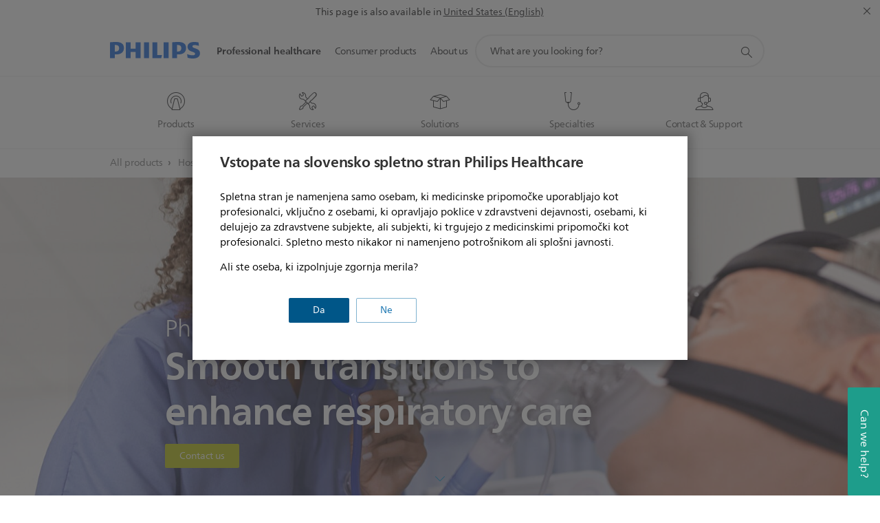

--- FILE ---
content_type: text/html;charset=utf-8
request_url: https://www.philips.si/healthcare/solutions/hospital-respiratory-care
body_size: 55505
content:
<!DOCTYPE HTML><html lang="sl-si" dir="ltr" class="no-js non-ie" xmlns:wb="http://open.weibo.com/wb"> <head> <meta charset="utf-8"> <meta name="viewport" content="width=device-width, initial-scale=1"> <script>LUX=function(){function n(){return Date.now?Date.now():+new Date}var r,t=n(),a=window.performance||{},e=a.timing||{activationStart:0,navigationStart:(null===(r=window.LUX)||void 0===r?void 0:r.ns)||t};function i(){return a.now?(r=a.now(),Math.floor(r)):n()-e.navigationStart;var r}(LUX=window.LUX||{}).ac=[],LUX.addData=function(n,r){return LUX.cmd(["addData",n,r])},LUX.cmd=function(n){return LUX.ac.push(n)},LUX.getDebug=function(){return[[t,0,[]]]},LUX.init=function(){return LUX.cmd(["init"])},LUX.mark=function(){for(var n=[],r=0;r<arguments.length;r++)n[r]=arguments[r];if(a.mark)return a.mark.apply(a,n);var t=n[0],e=n[1]||{};void 0===e.startTime&&(e.startTime=i());LUX.cmd(["mark",t,e])},LUX.markLoadTime=function(){return LUX.cmd(["markLoadTime",i()])},LUX.measure=function(){for(var n=[],r=0;r<arguments.length;r++)n[r]=arguments[r];if(a.measure)return a.measure.apply(a,n);var t,e=n[0],o=n[1],u=n[2];t="object"==typeof o?n[1]:{start:o,end:u};t.duration||t.end||(t.end=i());LUX.cmd(["measure",e,t])},LUX.send=function(){return LUX.cmd(["send"])},LUX.ns=t;var o=LUX;return window.LUX_ae=[],window.addEventListener("error",(function(n){window.LUX_ae.push(n)})),o}();</script> <script>!function(){var e=document.cookie.split("; ").find(function(e){return e.startsWith("notice_gdpr_prefs=")});if(e){var t=e.split("=")[1].split(/[,:\s]+/);t.includes("1")&&((n=document.createElement("script")).src="https://cdn.speedcurve.com/js/lux.js?id=33353111",n.async=!0,n.crossOrigin="anonymous",document.head.appendChild(n))}}();</script> <script>LUX.label="Content";</script> <link rel="preconnect" href="https://www.googletagmanager.com"> <link rel="preconnect" href="https://images.philips.com"> <link rel="preconnect" href="https://consent.trustarc.com/"> <link rel="preconnect" href="https://philipselectronicsne.tt.omtrdc.net" crossorigin="use-credentials"> <link rel="preconnect" href="https://www.googleoptimize.com"> <link rel="preload" href="/c-etc/philips/clientlibs/foundation-base/clientlibs-css-rb2014/fonts/neuefrutigerworld-1.20.0-w02/NeueFrutigerWorldW02-Book.woff2" as="font" type="font/woff2" media="(min-width:701px)" crossorigin> <link rel="preload" href="/c-etc/philips/clientlibs/foundation-base/clientlibs-css-rb2014/fonts/neuefrutigerworld-1.20.0-w02/NeueFrutigerWorldW02-Bold.woff2" as="font" type="font/woff2" media="(min-width:701px)" crossorigin> <link rel="preload" href="/c-etc/philips/clientlibs/foundation-base/clientlibs-css-rb2014/fonts/neuefrutigerworld-1.20.0-w02/NeueFrutigerWorldW02-Light.woff2" as="font" type="font/woff2" media="(min-width:701px)" crossorigin> <link rel="preload" href="/c-etc/philips/clientlibs/foundation-base/clientlibs-css-rb2014/fonts/philips-global-icon-font/philips-global-icon-font-v2.8.woff2" as="font" type="font/woff2" crossorigin> <link rel="preload" href="/c-etc/philips/clientlibs/foundation-base/clientlibs-css-rb2014/fonts/philips-global-icon-font/philips-global-icon-font-32-v2.8.woff2" as="font" type="font/woff2" crossorigin> <script> window.dtm=window.dtm || {};
dtm.dnt=false; </script> <meta name="keywords" content="hospital respiratory care,respironics,nasal masks,circuits and accessories,Philips Healthcare"> <meta name="description" content="Philips Hospital Respiratory Care Solutions respond quickly to changing patient conditions, while delivering consistent quality care. Learn more."> <meta name="PHILIPS.CONTEXT.LOCALE" content="sl_si"> <meta name="PHILIPS.CONTEXT.CM.ENABLE" content="true"> <meta name="PS_CARDTYPE" content="generic"> <meta name="PS_CONTENTTYPE_KEY" content="product"> <meta name="PS_CONTENTTYPE" content="Product"> <meta name="PS_FILTER_CONTENTTYPE" content="Products"> <meta name="PS_CONTENTGROUP" content="Professional"> <meta name="B2B" content="B2B"> <meta name="PS_TITLE" content="Hospital Respiratory Care"> <meta name="PS_SUBTITLE" content=""> <meta name="PS_BODYTEXT" content="Philips Hospital Respiratory Care Solutions respond quickly to changing patient conditions, while delivering consistent quality care. Learn more."> <meta name="PS_IMAGE" content="https://www.philips.com/c-dam/b2bhc/us/Products/Category/hospital-respiratory/hospital-respiratory-care-main-thumb.jpg"> <meta name="PHILIPS.METRICS.DIVISION" content="HC"> <meta name="PHILIPS.METRICS.SECTION" content="main"> <meta name="PHILIPS.METRICS.COUNTRY" content="si"> <meta name="PHILIPS.METRICS.LANGUAGE" content="en"> <meta property="fb:app_id" content=""> <meta property="og:title" content="Hospital Respiratory Care Solutions - Ventilators &amp; Masks | Philips"> <meta property="og:type" content="article"> <meta property="og:image" content="https://www.philips.com/c-dam/b2bhc/us/Products/Category/hospital-respiratory/hospital-respiratory-care-main-thumb.jpg"> <meta property="twitter:image" content="https://www.philips.com/c-dam/b2bhc/us/Products/Category/hospital-respiratory/hospital-respiratory-care-main-thumb.jpg"> <meta property="og:url" content="https://www.philips.si/healthcare/solutions/hospital-respiratory-care"> <meta property="og:site_name" content="Philips"> <meta property="og:description" content="Philips Hospital Respiratory Care Solutions respond quickly to changing patient conditions, while delivering consistent quality care. Learn more."> <title>Hospital Respiratory Care Solutions - Ventilators & Masks | Philips</title><script> window.philips = window.philips || {};



philips.context = {
    sector: 'HC',
    
    buname: '',
    locale: {
        country: 'si',
        language: 'sl',
        currency: 'USD',
        code: 'sl_SI'
    },
    productCatalog: {
        catalogType: 'healthcare',
        productGroup: 'HC_HOSPITAL_RESPIRATORY_CARE_GR'
    },
    page: {
        section: 'main',
        pageType: 'product_group',
        tags:'',
        infoType:''
    },
    url: {        
        personalizationUrl:'https://www.philips.si/healthcare/solutions/hospital-respiratory-care'
    }
   
}; </script> <script src="/a1l4rgpa1fx2crzaqh/s3ns3t0g4k288vipw56.js"></script> <script src="/a1l4rgpa1fx2crzaqh/t1l6vgru59xvprnlz0ll.js" defer></script> <link rel="canonical" href="https://www.philips.si/healthcare/solutions/hospital-respiratory-care"/> <link rel="apple-touch-icon" href="/c-etc/philips/clientlibs/foundation-base/clientlibs-css/img/favicon/favicon-hd.png"> <link rel="icon" type="image/svg+xml" href="/c-etc/philips/clientlibs/foundation-base/clientlibs-css/img/favicon/favicon.svg"> <link rel="icon" type="image/png" href="/c-etc/philips/clientlibs/foundation-base/clientlibs-css/img/favicon/favicon-192x192.png" sizes="192x192"> <link rel="icon" type="image/png" href="/c-etc/philips/clientlibs/foundation-base/clientlibs-css/img/favicon/favicon-96x96.png" sizes="96x96"> <link rel="icon" type="image/png" href="/c-etc/philips/clientlibs/foundation-base/clientlibs-css/img/favicon/favicon-32x32.png" sizes="32x32"> <link rel="icon" type="image/png" href="/c-etc/philips/clientlibs/foundation-base/clientlibs-css/img/favicon/favicon-16x16.png" sizes="16x16"> <meta name="msapplication-TileColor" content="#ffffff"> <meta name="msapplication-TileImage" content="/etc/philips/clientlibs/foundation-base/clientlibs-css/img/favicon/favicon-hd.png"> <script type="text/javascript"> (function(){(function(l,u,C){var O=[],P=[],f={_version:"3.6.0",_config:{classPrefix:"test-",enableClasses:!0,enableJSClass:!0,usePrefixes:!0},_q:[],on:function(e,t){var n=this;setTimeout(function(){t(n[e])},0)},addTest:function(e,t,n){P.push({name:e,fn:t,options:n})},addAsyncTest:function(e){P.push({name:null,fn:e})}},s=function(){};s.prototype=f,s=new s,s.addTest("svg",!!u.createElementNS&&!!u.createElementNS("http://www.w3.org/2000/svg","svg").createSVGRect),s.addTest("localstorage",function(){var e="modernizr";try{return localStorage.setItem(e,e),localStorage.removeItem(e),!0}catch{return!1}});var w=f._config.usePrefixes?" -webkit- -moz- -o- -ms- ".split(" "):["",""];f._prefixes=w;function v(e,t){return typeof e===t}function F(){var e,t,n,r,i,a,o;for(var p in P)if(P.hasOwnProperty(p)){if(e=[],t=P[p],t.name&&(e.push(t.name.toLowerCase()),t.options&&t.options.aliases&&t.options.aliases.length))for(n=0;n<t.options.aliases.length;n++)e.push(t.options.aliases[n].toLowerCase());for(r=v(t.fn,"function")?t.fn():t.fn,i=0;i<e.length;i++)a=e[i],o=a.split("."),o.length===1?s[o[0]]=r:(s[o[0]]&&!(s[o[0]]instanceof Boolean)&&(s[o[0]]=new Boolean(s[o[0]])),s[o[0]][o[1]]=r),O.push((r?"":"no-")+o.join("-"))}}var g=u.documentElement,_=g.nodeName.toLowerCase()==="svg";function A(e){var t=g.className,n=s._config.classPrefix||"";if(_&&(t=t.baseVal),s._config.enableJSClass){var r=new RegExp("(^|\\s)"+n+"no-js(\\s|$)");t=t.replace(r,"$1"+n+"js$2")}s._config.enableClasses&&(t+=" "+n+e.join(" "+n),_?g.className.baseVal=t:g.className=t)}var j="Moz O ms Webkit",L=f._config.usePrefixes?j.toLowerCase().split(" "):[];f._domPrefixes=L;var T;(function(){var e={}.hasOwnProperty;!v(e,"undefined")&&!v(e.call,"undefined")?T=function(t,n){return e.call(t,n)}:T=function(t,n){return n in t&&v(t.constructor.prototype[n],"undefined")}})(),f._l={},f.on=function(e,t){this._l[e]||(this._l[e]=[]),this._l[e].push(t),s.hasOwnProperty(e)&&setTimeout(function(){s._trigger(e,s[e])},0)},f._trigger=function(e,t){if(this._l[e]){var n=this._l[e];setTimeout(function(){var r,i;for(r=0;r<n.length;r++)i=n[r],i(t)},0),delete this._l[e]}};function q(e,t){if(typeof e=="object")for(var n in e)T(e,n)&&q(n,e[n]);else{e=e.toLowerCase();var r=e.split("."),i=s[r[0]];if(r.length==2&&(i=i[r[1]]),typeof i<"u")return s;t=typeof t=="function"?t():t,r.length==1?s[r[0]]=t:(s[r[0]]&&!(s[r[0]]instanceof Boolean)&&(s[r[0]]=new Boolean(s[r[0]])),s[r[0]][r[1]]=t),A([(t&&t!=!1?"":"no-")+r.join("-")]),s._trigger(e,t)}return s}s._q.push(function(){f.addTest=q});function y(){return typeof u.createElement!="function"?u.createElement(arguments[0]):_?u.createElementNS.call(u,"http://www.w3.org/2000/svg",arguments[0]):u.createElement.apply(u,arguments)}s.addTest("canvas",function(){var e=y("canvas");return!!(e.getContext&&e.getContext("2d"))});var k="CSS"in l&&"supports"in l.CSS,G="supportsCSS"in l;s.addTest("supports",k||G);function J(){var e=u.body;return e||(e=y(_?"svg":"body"),e.fake=!0),e}function z(e,t,n,r){var i="modernizr",a,o,p,c,m=y("div"),d=J();if(parseInt(n,10))for(;n--;)p=y("div"),p.id=r?r[n]:i+(n+1),m.appendChild(p);return a=y("style"),a.type="text/css",a.id="s"+i,(d.fake?d:m).appendChild(a),d.appendChild(m),a.styleSheet?a.styleSheet.cssText=e:a.appendChild(u.createTextNode(e)),m.id=i,d.fake&&(d.style.background="",d.style.overflow="hidden",c=g.style.overflow,g.style.overflow="hidden",g.appendChild(d)),o=t(m,e),d.fake?(d.parentNode.removeChild(d),g.style.overflow=c,g.offsetHeight):m.parentNode.removeChild(m),!!o}var V=function(){var e=l.matchMedia||l.msMatchMedia;return e?function(t){var n=e(t);return n&&n.matches||!1}:function(t){var n=!1;return z("@media "+t+" { #modernizr { position: absolute; } }",function(r){n=(l.getComputedStyle?l.getComputedStyle(r,null):r.currentStyle).position=="absolute"}),n}}();f.mq=V;var X=f.testStyles=z;s.addTest("touchevents",function(){return!!("ontouchstart"in l||l.DocumentTouch&&u instanceof DocumentTouch)});var R=f._config.usePrefixes?j.split(" "):[];f._cssomPrefixes=R;function W(e,t){return!!~(""+e).indexOf(t)}function B(e){return e.replace(/([a-z])-([a-z])/g,function(t,n,r){return n+r.toUpperCase()}).replace(/^-/,"")}var N=function(e){var t=w.length,n=l.CSSRule,r;if(typeof n>"u")return C;if(!e)return!1;if(e=e.replace(/^@/,""),r=e.replace(/-/g,"_").toUpperCase()+"_RULE",r in n)return"@"+e;for(var i=0;i<t;i++){var a=w[i],o=a.toUpperCase()+"_"+r;if(o in n)return"@-"+a.toLowerCase()+"-"+e}return!1};f.atRule=N;function H(e,t){return function(){return e.apply(t,arguments)}}function Z(e,t,n){var r;for(var i in e)if(e[i]in t)return n===!1?e[i]:(r=t[e[i]],v(r,"function")?H(r,n||t):r);return!1}var I={elem:y("modernizr")};s._q.push(function(){delete I.elem});var h={style:I.elem.style};s._q.unshift(function(){delete h.style});function U(e){return e.replace(/([A-Z])/g,function(t,n){return"-"+n.toLowerCase()}).replace(/^ms-/,"-ms-")}function K(e,t,n){var r;if("getComputedStyle"in l){r=getComputedStyle.call(l,e,t);var i=l.console;if(r!==null)n&&(r=r.getPropertyValue(n));else if(i){var a=i.error?"error":"log";i[a].call(i,"getComputedStyle returning null, its possible modernizr test results are inaccurate")}}else r=!t&&e.currentStyle&&e.currentStyle[n];return r}function Q(e,t){var n=e.length;if("CSS"in l&&"supports"in l.CSS){for(;n--;)if(l.CSS.supports(U(e[n]),t))return!0;return!1}else if("CSSSupportsRule"in l){for(var r=[];n--;)r.push("("+U(e[n])+":"+t+")");return r=r.join(" or "),z("@supports ("+r+") { #modernizr { position: absolute; } }",function(i){return K(i,null,"position")=="absolute"})}return C}function D(e,t,n,r){if(r=v(r,"undefined")?!1:r,!v(n,"undefined")){var i=Q(e,n);if(!v(i,"undefined"))return i}for(var a,o,p,c,m,d=["modernizr","tspan","samp"];!h.style&&d.length;)a=!0,h.modElem=y(d.shift()),h.style=h.modElem.style;function E(){a&&(delete h.style,delete h.modElem)}for(p=e.length,o=0;o<p;o++)if(c=e[o],m=h.style[c],W(c,"-")&&(c=B(c)),h.style[c]!==C)if(!r&&!v(n,"undefined")){try{h.style[c]=n}catch{}if(h.style[c]!=m)return E(),t=="pfx"?c:!0}else return E(),t=="pfx"?c:!0;return E(),!1}var Y=f.testProp=function(e,t,n){return D([e],C,t,n)};function x(e,t,n,r,i){var a=e.charAt(0).toUpperCase()+e.slice(1),o=(e+" "+R.join(a+" ")+a).split(" ");return v(t,"string")||v(t,"undefined")?D(o,t,r,i):(o=(e+" "+L.join(a+" ")+a).split(" "),Z(o,t,n))}f.testAllProps=x;function S(e,t,n){return x(e,C,C,t,n)}f.testAllProps=S,s.addTest("flexbox",S("flexBasis","1px",!0)),s.addTest("csstransforms",function(){return navigator.userAgent.indexOf("Android 2.")===-1&&S("transform","scale(1)",!0)}),s.addTest("csstransforms3d",function(){return!!S("perspective","1px",!0)}),s.addTest("csstransitions",S("transition","all",!0)),s.addTest("appearance",S("appearance"));var b=f.prefixed=function(e,t,n){return e.indexOf("@")===0?N(e):(e.indexOf("-")!=-1&&(e=B(e)),t?x(e,t,n):x(e,"pfx"))};s.addTest("fullscreen",!!(b("exitFullscreen",u,!1)||b("cancelFullScreen",u,!1))),s.addTest("objectfit",!!b("objectFit"),{aliases:["object-fit"]}),F(),A(O),delete f.addTest,delete f.addAsyncTest;for(var M=0;M<s._q.length;M++)s._q[M]();l.Modernizr=s})(window,document),window.Modernizr.addTest("correctvh",function(){return!navigator.userAgent.match(/(iPad|iPhone);.*CPU.*OS (6|7)_\d/i)}),window.Modernizr.addTest("touch",function(){return window.Modernizr.touchevents}),window.Modernizr.addTest("ipad",function(){return!!navigator.userAgent.match(/iPad/i)}),window.Modernizr.addTest("iphone",function(){return!!navigator.userAgent.match(/iPhone/i)}),window.Modernizr.addTest("ipod",function(){return!!navigator.userAgent.match(/iPod/i)}),window.Modernizr.addTest("ios",function(){return window.Modernizr.ipad||window.Modernizr.ipod||window.Modernizr.iphone}),function(){var l=document.documentElement,u="no-js";window.Modernizr._config.classPrefix&&l.className.indexOf(u)>-1&&(l.className=l.className.replace(u,window.Modernizr._config.classPrefix+"js"))}(),function(){window.sessionStorage&&window.sessionStorage.getItem("philips.hideRecallBanner")==="true"&&document.documentElement.classList.add("pv-hrb")}()})(); </script><link rel="stylesheet" href="/c-etc/designs/design-healthcare/clientlibs.260119.css" type="text/css"> <script type="application/json" class="pv-d2c-search__translations"> {"translations":{"d2c-search.more-tab":"Podpora in več","d2c-search.search-empty":"Ni rezultatov iskanja","d2c-search.sort-by-date-asc":"Datum (naraščajoče)","d2c-search.popular-support-topics-title":"Teme podpore","d2c-search.filter-rating-value":"{0} in višje","d2c-search.help-banner-title":"Poiščite izdelke in podporo za zdravstveno nego in bolnišnice","d2c-search.suggested-results":"Predlagani rezultati","TBD":"Na zalogi","d2c-search.filter-range-max":"Maks.","d2c-search.sort-by-date-desc":"Datum (padajoče)\n","d2c-search.no-result-for-search":"Žal nam je! Najden ni bil noben rezultat.","d2c-search.nmore":"Več","d2c-search.add-to-cart-btn":"Dodaj v košarico","d2c-search.search-results-for":"Rezultati iskanja za","d2c-search.overall-rating":"Skupna ocena","d2c-search.bundle-discount-label":"Popust na komplet","d2c-search.recently-viewed-title":"Nedavno ogledani izdelki","d2c-search.filter-rating-title":"Ocene strank","d2c-search.submit-search-box":"Začni iskanje","d2c-search.sort-by-size-asc":"Velikost (naraščajoče)\n","d2c-search.filters-title":"Filtri","d2c-search.sort-by-alphabetical-desc":"Po abecedi (padajoče)\n","d2c-search.sort-by-relevance":"Ustreznost","d2c-search.filter-price-title":"Cena","d2c-search.help-banner-desc":"Ultrazvok, monitorji, zajemanje slik in še več","d2c-search.sort-by-newest":"Najnovejše","d2c-search.popular-categories-title":"Priljubljene kategorije","d2c-search.clear":"Počisti","d2c-search.help-suggestions-title":"Predlogi","d2c-search.products-tab":"Izdelki","d2c-search-added-to-cart-btn":"Dodano v košarico","d2c-search.refurbishment-label":"Obnovljeni","d2c-search.sort-by-size-desc":"Velikost (padajoče)\n","d2c-search.search-box-sitewide":"Celotno spletno mesto\n","d2c-search.filter-apply-all":"Uporabi filtre","d2c-search.what-look-for":"Kaj iščete?","d2c-search.try-different-search":"Poskusite z drugačnim iskanjem.","d2c-search.notify-me-btn":"Obvesti me","d2c-search.sort-by-alphabetical-asc":"Po abecedi (naraščajoče)\n","d2c-search.sort-by-rating":"Ocena","d2c-search.help-banner-cta-text":"Pojdi na Philips.com/healthcare","d2c-search.search-box-label":"Iskanje po spletnem mestu","d2c-search.filter-range-min":"Min.","d2c-search.filter-availability-in-stock":"Na zalogi","d2c-search.filter-availability-title":"Razpoložljivost","d2c-search.help-suggestions-1":"Prepričajte se, da ste pravilno črkovali vse besede.","d2c-search.help-suggestions-3":"Iščite z imenom izdelka (npr. Airfryer, Sonicare).","d2c-search.help-suggestions-2":"Iščite s številko izdelka (npr. HD9240/90, L2BO/00).","d2c-search.added-to-cart-btn":"Dodano v košarico","d2c-search.help-suggestions-4":"Poskusite z drugimi ključnimi besedami.","d2c-search.filter-clear-all":"Počisti filtre"}} </script></head> <body class="product-grouppage1.1 " style=" " data-country="SI" data-language="sl" data-locale="sl_SI"> <div class="mfp-bg p-lightweightauthentication-popup mfp-ready"></div> <!--<noindex>--> <!-- HEADER SECTION START --> <section class=""> <div class="genericheaderpage basepage page"><div class="header n02v3-header component-base"> <header class="p-n02v3 p-layout-row p-n02v3__hamburger--close
     
     
    default 
     
     
     
     
     
     
     
    
     
     
    p-n02v3--b2bhc
    p-n02v3--show-search-field p-n02v3--disable-expanded-search@mobile
     "
        data-n25="false"
        data-n25-mobile="false"
        data-flyout-links="{&quot;howToRegister&quot;:&quot;https://www.philips.si/myphilips/register-your-product&quot;,&quot;myProducts&quot;:&quot;/myphilips#/my-products&quot;,&quot;registerProduct&quot;:&quot;/myphilips#/register-new-product/search&quot;,&quot;myDashboard&quot;:&quot;/myphilips#/my-home&quot;,&quot;login&quot;:&quot;/myphilips&quot;,&quot;myAccount&quot;:&quot;https://www.philips.si/myphilips/register-product#tab\u003duser&quot;,&quot;signUp&quot;:&quot;https://www.philips.si/myphilips/login#tab\u003dsign-up&quot;}"
        data-is-fixed-height="false"
        data-is-stock-indicator = "inherit"
        data-stock-market=""
        data-stock-indicator-api = "https://tools.eurolandir.com/tools/pricefeed/xmlirmultiiso5.aspx?companyid=2522"
        data-shop-site=""> <div class="p-n02v3__top-banner" data-shop-error-message="Due to scheduled maintenance, it's not possible to make purchases now. Please check back in a few hours.
"> <div class="geodetectionbar tc53-geo-detection-bar"> <div class="p-tc53-geo-detection-bar" data-current-page-path='/content/B2B_HC/sl_SI/marketing-catalog/hospital-respiratory-care'> <script type="text/x-handlebars-template" data-template="tc53-geo-detection-bar-template"> <div class="p-notification-bar p-navigation" > <span class="p-text p-direction-ltr"> <label class="p-label" >This page is also available in</label> <a  data-track-type="track-conversion" data-track-name="interaction"  data-track-description="link:geo_detection" class="p-anchor-geobar" href="{{url}}">{{urlLinkName}}</a> </span> <button class="p-close p-square p-inverted p-icon-close p-small" aria-label="Close"></button> </div> </script> </div> </div> </div> <div class="p-n02v3__inner"> <div class="p-layout-inner"> <div class="p-n02v3__shape"> <a href='https://www.philips.si/healthcare' title="Home" class="p-n02v3__shapelink"> <div class="p-n02v3__shape-wrapper"> <svg width="131" height="24" viewBox="0 0 131 24" fill="none" xmlns="http://www.w3.org/2000/svg"> <path d="M44.4019 0.480751V23.5192H37.3709V14.4601H30.0545V23.5192H23.0235V0.480751H30.0545V9.63756H37.3709V0.480751H44.4019ZM68.8676 18.892V0.480751H61.8366V23.5192H74.5465L75.6056 18.892H68.8601H68.8676ZM56.6385 0.480751H49.6075V23.5192H56.6385V0.480751ZM85.1455 0.480751H78.1145V23.5192H85.1455V0.480751ZM119.82 6.36244C119.82 5.10798 121.074 4.52958 123.095 4.52958C125.311 4.52958 127.715 5.01033 129.36 5.68639L128.781 0.676056C126.948 0.292958 125.311 0 122.329 0C116.65 0 112.789 2.2385 112.789 6.94085C112.789 15.0385 123.771 13.4009 123.771 17.1568C123.771 18.5991 122.712 19.3728 120.113 19.3728C117.799 19.3728 114.238 18.5991 112.12 17.5399L112.894 22.8432C115.012 23.6169 117.904 24 120.218 24C126.092 24 130.907 22.0695 130.907 16.2854C130.907 8.5784 119.827 10.0207 119.827 6.35493L119.82 6.36244ZM110.67 8.77371C110.67 14.6554 106.524 18.0282 99.9812 18.0282H97.4798V23.5192H90.4488V0.480751C92.8601 0.187794 96.2254 0 99.0197 0C106.246 0 110.678 2.31361 110.678 8.77371H110.67ZM103.737 8.87136C103.737 5.97934 102.1 4.34178 98.6291 4.34178C98.2685 4.34178 97.8854 4.34178 97.4723 4.36432V13.8817H98.6291C102.287 13.8817 103.737 11.861 103.737 8.87136ZM20.2291 8.77371C20.2291 14.6554 16.0901 18.0282 9.53991 18.0282H7.0385V23.5192H0V0.480751C2.41127 0.187794 5.77653 0 8.57089 0C15.7972 0 20.2216 2.31361 20.2216 8.77371H20.2291ZM13.2883 8.87136C13.2883 5.97934 11.6507 4.34178 8.18779 4.34178C7.82723 4.34178 7.44413 4.34178 7.03099 4.36432V13.8817H8.18779C11.846 13.8817 13.2883 11.861 13.2883 8.87136Z" fill="#0B5ED7"/> </svg> </div> </a> </div> </div> <nav class="p-n02v3__menu "> <div class="p-n02v3__mobiletopbg" aria-hidden="true"></div> <div class="p-n02v3__mobilebottombg" aria-hidden="true"></div> <div class="p-n02v3__m1bg"> <div class="p-n02v3__mwrap"> <div class="p-n02v3__m1title"></div> <ul class="p-n02v3__m1 p-n02v3-b2bhc--mobile"> <li class="p-n02v3__mli 
                         p-n02v3__mli--with-childs
                        p-n02v3-b2bhc--mobile
                        p-m-1
                        
                        p-n02v3__contextual--mliactive"> <a href="#" class="p-n02v3__mlink" data-track-type="track-nav-nena" data-track-compid="n02v3" data-track-navid="header" data-track-navdest="hc:professional_healthcare"> <span class="p-n02v3__m1item pv-heading pv-body--s pv-bold">Professional healthcare</span> </a> <div class="p-n02v3__m2bg p-n02v3__miconbg p-n02v3__mbg--hidden p-n02v3-b2bhc--mobile
                                            p-n02v3__contextual--mbg" data-bg-level="2"> <div class="p-n02v3__mwrap"> <ul class="p-n02v3__m2 p-n02v3__micon p-n02v3__t--col14"> <li class="p-n02v3__mli p-m-1-1 p-n02v3__group
                                                                
                                                                 p-n02v3__mli--haschild
                                                                1406748-groupProductsABtest"> <a href="#" class="p-n02v3__mlink" data-track-type="track-nav-nena" data-track-compid="n02v3" data-track-navid="header" data-track-navdest="hc:professional_healthcare:products"> <span class="p-icon-mr-scan--32 p-n02v3__m2icon" aria-label="magnetic resonance icon"></span> <span class="pv-heading pv-body--s pv-bold p-n02v3__m2text p-n02v3-b2bhc--mobile" aria-label="opens submenu">Products</span> </a> <div class="p-n02v3__m3bg p-n02v3__mflyout p-n02v3__mbg--hidden p-n02v3-b2bhc--mobile
                                                                        " data-bg-level="3"> <div class="p-n02v3__mwrap"> <div class="p-n02v3__mtitle p-n02v3__t--col24"> <div class="p-n02v3__mback">Professional healthcare</div> <div class="p-n02v3__listtitle "> <div class="p-n02v3__mclose"><button class="p-icon-close"
                                                                                        arial-label="Back"></button></div> <div class="pv-heading pv-body--m pv-bold">Products</div> </div> </div> <ul class="p-n02v3__m3 p-n02v3__m3--b2bhc p-n02v3__m--w3col"> <div class="p-n02v3__mli p-n02v3__mli-no-child"> <li class="p-n02v3__mli p-m-1-1-1 "> <a href='https://www.philips.si/healthcare/solutions/advanced-molecular-imaging' title="Advanced Molecular Imaging (opens in the same window)" class="p-n02v3__mlink" data-track-type="track-nav-nena" data-track-compid="n02v3" data-track-navid="header" data-track-navdest="hc:professional_healthcare::advanced_molecular_imaging"> <span class="pv-heading pv-body--s"> Advanced Molecular Imaging </span> </a> </li> <li class="p-n02v3__mli p-m-1-1-2 "> <a href='https://www.philips.si/healthcare/solutions/computed-tomography' title="Computed Tomography Machines & Solutions (opens in the same window)" class="p-n02v3__mlink" data-track-type="track-nav-nena" data-track-compid="n02v3" data-track-navid="header" data-track-navdest="hc:professional_healthcare::computed_tomography_machines_&_solutions"> <span class="pv-heading pv-body--s"> Computed Tomography Machines & Solutions </span> </a> </li> <li class="p-n02v3__mli p-m-1-1-3 "> <a href='https://www.philips.si/healthcare/solutions/diagnostic-informatics' title="Diagnostic and clinical informatics (opens in the same window)" class="p-n02v3__mlink" data-track-type="track-nav-nena" data-track-compid="n02v3" data-track-navid="header" data-track-navdest="hc:professional_healthcare::diagnostic_and_clinical_informatics"> <span class="pv-heading pv-body--s"> Diagnostic and clinical informatics </span> </a> </li> <li class="p-n02v3__mli p-m-1-1-4 "> <a href='https://www.philips.si/healthcare/solutions/diagnostic-ecg' title="Diagnostic ECG (opens in the same window)" class="p-n02v3__mlink" data-track-type="track-nav-nena" data-track-compid="n02v3" data-track-navid="header" data-track-navdest="hc:professional_healthcare::diagnostic_ecg"> <span class="pv-heading pv-body--s"> Diagnostic ECG </span> </a> </li> <li class="p-n02v3__mli p-m-1-1-5 "> <a href='https://www.philips.si/healthcare/solutions/pathology' title="Digital pathology (opens in the same window)" class="p-n02v3__mlink" data-track-type="track-nav-nena" data-track-compid="n02v3" data-track-navid="header" data-track-navdest="hc:professional_healthcare::digital_pathology"> <span class="pv-heading pv-body--s"> Digital pathology </span> </a> </li> <li class="p-n02v3__mli p-m-1-1-6 "> <a href='https://www.philips.si/healthcare/solutions/emergency-care-resuscitation' title="Emergency Care & Resuscitation (opens in the same window)" class="p-n02v3__mlink" data-track-type="track-nav-nena" data-track-compid="n02v3" data-track-navid="header" data-track-navdest="hc:professional_healthcare::emergency_care_&_resuscitation"> <span class="pv-heading pv-body--s"> Emergency Care & Resuscitation </span> </a> </li> <li class="p-n02v3__mli p-m-1-1-7 "> <a href='https://www.philips.si/healthcare/solutions/enterprise-imaging' title="Enterprise Imaging (opens in the same window)" class="p-n02v3__mlink" data-track-type="track-nav-nena" data-track-compid="n02v3" data-track-navid="header" data-track-navdest="hc:professional_healthcare::enterprise_imaging"> <span class="pv-heading pv-body--s"> Enterprise Imaging </span> </a> </li> <li class="p-n02v3__mli p-m-1-1-8 "> <a href='https://www.philips.si/healthcare/solutions/enterprise-telehealth' title="Enterprise telehealth (opens in the same window)" class="p-n02v3__mlink" data-track-type="track-nav-nena" data-track-compid="n02v3" data-track-navid="header" data-track-navdest="hc:professional_healthcare::enterprise_telehealth"> <span class="pv-heading pv-body--s"> Enterprise telehealth </span> </a> </li> <li class="p-n02v3__mli p-m-1-1-9 "> <a href='https://www.philips.si/healthcare/solutions/fluoroscopy' title="Fluoroscopy (opens in the same window)" class="p-n02v3__mlink" data-track-type="track-nav-nena" data-track-compid="n02v3" data-track-navid="header" data-track-navdest="hc:professional_healthcare::fluoroscopy"> <span class="pv-heading pv-body--s"> Fluoroscopy </span> </a> </li> <li class="p-n02v3__mli p-m-1-1-10 "> <a href='https://www.philips.si/healthcare/solutions/hospital-respiratory-care' title="Hospital Respiratory Care (opens in the same window)" class="p-n02v3__mlink" data-track-type="track-nav-nena" data-track-compid="n02v3" data-track-navid="header" data-track-navdest="hc:professional_healthcare::hospital_respiratory_care"> <span class="pv-heading pv-body--s"> Hospital Respiratory Care </span> </a> </li> <li class="p-n02v3__mli p-m-1-1-11 "> <a href='https://www.philips.si/healthcare/solutions/image-guided-therapy' title="Image-guided therapy (opens in the same window)" class="p-n02v3__mlink" data-track-type="track-nav-nena" data-track-compid="n02v3" data-track-navid="header" data-track-navdest="hc:professional_healthcare::image-guided_therapy"> <span class="pv-heading pv-body--s"> Image-guided therapy </span> </a> </li> <li class="p-n02v3__mli p-m-1-1-12 "> <a href='https://www.philips.si/healthcare/solutions/device-integration-interoperability' title="Medical Device Integration (opens in the same window)" class="p-n02v3__mlink" data-track-type="track-nav-nena" data-track-compid="n02v3" data-track-navid="header" data-track-navdest="hc:professional_healthcare::medical_device_integration"> <span class="pv-heading pv-body--s"> Medical Device Integration </span> </a> </li> <li class="p-n02v3__mli p-m-1-1-13 "> <a href='https://www.philips.si/healthcare/solutions/mother-and-child-care' title="Mother & Child Care (opens in the same window)" class="p-n02v3__mlink" data-track-type="track-nav-nena" data-track-compid="n02v3" data-track-navid="header" data-track-navdest="hc:professional_healthcare::mother_&_child_care"> <span class="pv-heading pv-body--s"> Mother & Child Care </span> </a> </li> <li class="p-n02v3__mli p-m-1-1-14 "> <a href='https://www.philips.si/healthcare/solutions/magnetic-resonance' title="MRI Technologies & Innovations (opens in the same window)" class="p-n02v3__mlink" data-track-type="track-nav-nena" data-track-compid="n02v3" data-track-navid="header" data-track-navdest="hc:professional_healthcare::mri_technologies_&_innovations"> <span class="pv-heading pv-body--s"> MRI Technologies & Innovations </span> </a> </li> <li class="p-n02v3__mli p-m-1-1-15 "> <a href='https://www.philips.si/healthcare/solutions/oncology' title="Oncology (opens in the same window)" class="p-n02v3__mlink" data-track-type="track-nav-nena" data-track-compid="n02v3" data-track-navid="header" data-track-navdest="hc:professional_healthcare::oncology"> <span class="pv-heading pv-body--s"> Oncology </span> </a> </li> <li class="p-n02v3__mli p-m-1-1-16 "> <a href='https://www.philips.si/healthcare/solutions/patient-monitoring' title="Patient Monitoring (opens in the same window)" class="p-n02v3__mlink" data-track-type="track-nav-nena" data-track-compid="n02v3" data-track-navid="header" data-track-navdest="hc:professional_healthcare::patient_monitoring"> <span class="pv-heading pv-body--s"> Patient Monitoring </span> </a> </li> <li class="p-n02v3__mli p-m-1-1-17 "> <a href='https://www.philips.si/healthcare/solutions/philips-circular-systems' title="Philips Circular Systems (opens in the same window)" class="p-n02v3__mlink" data-track-type="track-nav-nena" data-track-compid="n02v3" data-track-navid="header" data-track-navdest="hc:professional_healthcare::philips_circular_systems"> <span class="pv-heading pv-body--s"> Philips Circular Systems </span> </a> </li> <li class="p-n02v3__mli p-m-1-1-18 "> <a href='https://www.philips.si/healthcare/solutions/radiography' title="Radiography | X-ray & Fluoroscopy Solutions (opens in the same window)" class="p-n02v3__mlink" data-track-type="track-nav-nena" data-track-compid="n02v3" data-track-navid="header" data-track-navdest="hc:professional_healthcare::radiography_|_x-ray_&_fluoroscopy_solutions"> <span class="pv-heading pv-body--s"> Radiography | X-ray & Fluoroscopy Solutions </span> </a> </li> <li class="p-n02v3__mli p-m-1-1-19 "> <a href='https://www.philips.si/healthcare/solutions/retrospective-clinical-analytics' title="Retrospective clinical analytics (opens in the same window)" class="p-n02v3__mlink" data-track-type="track-nav-nena" data-track-compid="n02v3" data-track-navid="header" data-track-navdest="hc:professional_healthcare::retrospective_clinical_analytics"> <span class="pv-heading pv-body--s"> Retrospective clinical analytics </span> </a> </li> <li class="p-n02v3__mli p-m-1-1-20 "> <a href='https://www.philips.si/healthcare/solutions/customer-service-solutions' title="Service Solutions (opens in the same window)" class="p-n02v3__mlink" data-track-type="track-nav-nena" data-track-compid="n02v3" data-track-navid="header" data-track-navdest="hc:professional_healthcare::service_solutions"> <span class="pv-heading pv-body--s"> Service Solutions </span> </a> </li> <li class="p-n02v3__mli p-m-1-1-21 "> <a href='https://www.philips.si/healthcare/solutions/sleep-and-respiratory-care' title="Sleep and Respiratory Care (opens in the same window)" class="p-n02v3__mlink" data-track-type="track-nav-nena" data-track-compid="n02v3" data-track-navid="header" data-track-navdest="hc:professional_healthcare::sleep_and_respiratory_care"> <span class="pv-heading pv-body--s"> Sleep and Respiratory Care </span> </a> </li> <li class="p-n02v3__mli p-m-1-1-22 "> <a href='https://www.philips.si/healthcare/solutions/ultrasound' title="Ultrasound (opens in the same window)" class="p-n02v3__mlink" data-track-type="track-nav-nena" data-track-compid="n02v3" data-track-navid="header" data-track-navdest="hc:professional_healthcare::ultrasound"> <span class="pv-heading pv-body--s"> Ultrasound </span> </a> </li> <li class="p-n02v3__mli p-m-1-1-23 "> <a href='https://www.philips.si/healthcare/solutions/value-products' title="Value Products (opens in the same window)" class="p-n02v3__mlink" data-track-type="track-nav-nena" data-track-compid="n02v3" data-track-navid="header" data-track-navdest="hc:professional_healthcare::value_products"> <span class="pv-heading pv-body--s"> Value Products </span> </a> </li> <li class="p-n02v3__mli p-m-1-1-24 "> <a href='https://www.philips.si/healthcare/solutions/ventilation' title="Ventilation (opens in the same window)" class="p-n02v3__mlink" data-track-type="track-nav-nena" data-track-compid="n02v3" data-track-navid="header" data-track-navdest="hc:professional_healthcare::ventilation"> <span class="pv-heading pv-body--s"> Ventilation </span> </a> </li> </div> <li class="p-n02v3__mli--showall"> <a href='#' class="p-n02v3__mlink"><span class="pv-heading pv-body--s">Show all</span></a> </li> </ul> </div> </div> </li> <li class="p-n02v3__mli p-m-1-2 p-n02v3__group
                                                                
                                                                 p-n02v3__mli--haschild
                                                                "> <a href="#" class="p-n02v3__mlink" data-track-type="track-nav-nena" data-track-compid="n02v3" data-track-navid="header" data-track-navdest="hc:professional_healthcare:services"> <span class="p-icon-tools--32 p-n02v3__m2icon" aria-label="tools icon"></span> <span class="pv-heading pv-body--s pv-bold p-n02v3__m2text p-n02v3-b2bhc--mobile" aria-label="opens submenu">Services</span> </a> <div class="p-n02v3__m3bg p-n02v3__mflyout p-n02v3__mbg--hidden p-n02v3-b2bhc--mobile
                                                                        " data-bg-level="3"> <div class="p-n02v3__mwrap"> <div class="p-n02v3__mtitle p-n02v3__t--col24"> <div class="p-n02v3__mback">Professional healthcare</div> <div class="p-n02v3__listtitle "> <div class="p-n02v3__mclose"><button class="p-icon-close"
                                                                                        arial-label="Back"></button></div> <div class="pv-heading pv-body--m pv-bold">Services</div> </div> </div> <ul class="p-n02v3__m3 p-n02v3__m3--b2bhc "> <div class="p-n02v3__mli p-n02v3__mli-no-child"> <li class="p-n02v3__mli p-m-1-2-1 "> <a href='https://www.philips.si/healthcare/services/operations-management' title="Healthcare Operations (opens in the same window)" class="p-n02v3__mlink" data-track-type="track-nav-nena" data-track-compid="n02v3" data-track-navid="header" data-track-navdest="hc:professional_healthcare::healthcare_operations"> <span class="pv-heading pv-body--s"> Healthcare Operations </span> </a> </li> <li class="p-n02v3__mli p-m-1-2-2 "> <a href='https://www.philips.si/healthcare/services/planning-services' title="Planning Services (opens in the same window)" class="p-n02v3__mlink" data-track-type="track-nav-nena" data-track-compid="n02v3" data-track-navid="header" data-track-navdest="hc:professional_healthcare::planning_services"> <span class="pv-heading pv-body--s"> Planning Services </span> </a> </li> <li class="p-n02v3__mli p-m-1-2-3 "> <a href='https://www.philips.si/healthcare/services/implementation-services' title="Implementation Services (opens in the same window)" class="p-n02v3__mlink" data-track-type="track-nav-nena" data-track-compid="n02v3" data-track-navid="header" data-track-navdest="hc:professional_healthcare::implementation_services"> <span class="pv-heading pv-body--s"> Implementation Services </span> </a> </li> <li class="p-n02v3__mli p-m-1-2-4 "> <a href='https://www.philips.si/healthcare/services/optimization-services' title="Optimization Services (opens in the same window)" class="p-n02v3__mlink" data-track-type="track-nav-nena" data-track-compid="n02v3" data-track-navid="header" data-track-navdest="hc:professional_healthcare::optimization_services"> <span class="pv-heading pv-body--s"> Optimization Services </span> </a> </li> <li class="p-n02v3__mli p-m-1-2-5 "> <a href='https://www.philips.si/healthcare/services/maintenance-services' title="Maintenance Services (opens in the same window)" class="p-n02v3__mlink" data-track-type="track-nav-nena" data-track-compid="n02v3" data-track-navid="header" data-track-navdest="hc:professional_healthcare::maintenance_services"> <span class="pv-heading pv-body--s"> Maintenance Services </span> </a> </li> <li class="p-n02v3__mli p-m-1-2-6 "> <a href='https://www.philips.si/healthcare/services/upgrading-services' title="Upgrading Services (opens in the same window)" class="p-n02v3__mlink" data-track-type="track-nav-nena" data-track-compid="n02v3" data-track-navid="header" data-track-navdest="hc:professional_healthcare::upgrading_services"> <span class="pv-heading pv-body--s"> Upgrading Services </span> </a> </li> <li class="p-n02v3__mli p-m-1-2-7 "> <a href='https://www.philips.si/healthcare/services/enabling-technologies' title="Enabling Technologies (opens in the same window)" class="p-n02v3__mlink" data-track-type="track-nav-nena" data-track-compid="n02v3" data-track-navid="header" data-track-navdest="hc:professional_healthcare::enabling_technologies"> <span class="pv-heading pv-body--s"> Enabling Technologies </span> </a> </li> <li class="p-n02v3__mli p-m-1-2-8 "> <a href='https://www.philips.si/healthcare/consulting' title="Healthcare Consulting (opens in the same window)" class="p-n02v3__mlink" data-track-type="track-nav-nena" data-track-compid="n02v3" data-track-navid="header" data-track-navdest="hc:professional_healthcare::healthcare_consulting"> <span class="pv-heading pv-body--s"> Healthcare Consulting </span> </a> </li> <li class="p-n02v3__mli p-m-1-2-9 "> <a href='https://www.philips.si/healthcare/services/planning-services/financing-services' title="Financing Services (opens in the same window)" class="p-n02v3__mlink" data-track-type="track-nav-nena" data-track-compid="n02v3" data-track-navid="header" data-track-navdest="hc:professional_healthcare::financing_services"> <span class="pv-heading pv-body--s"> Financing Services </span> </a> </li> <li class="p-n02v3__mli p-m-1-2-10 "> <a href='https://www.philips.si/healthcare/services' title="All Services (opens in the same window)" class="p-n02v3__mlink" data-track-type="track-nav-nena" data-track-compid="n02v3" data-track-navid="header" data-track-navdest="hc:professional_healthcare::all_services"> <span class="pv-heading pv-body--s"> All Services </span> </a> </li> </div> </ul> </div> </div> </li> <li class="p-n02v3__mli p-m-1-3 p-n02v3__group
                                                                
                                                                 p-n02v3__mli--haschild
                                                                "> <a href="#" class="p-n02v3__mlink" data-track-type="track-nav-nena" data-track-compid="n02v3" data-track-navid="header" data-track-navdest="hc:professional_healthcare:solutions"> <span class="p-icon-my-orders--32 p-n02v3__m2icon" aria-label="open box icon"></span> <span class="pv-heading pv-body--s pv-bold p-n02v3__m2text p-n02v3-b2bhc--mobile" aria-label="opens submenu">Solutions</span> </a> <div class="p-n02v3__m3bg p-n02v3__mflyout p-n02v3__mbg--hidden p-n02v3-b2bhc--mobile
                                                                        " data-bg-level="3"> <div class="p-n02v3__mwrap"> <div class="p-n02v3__mtitle p-n02v3__t--col24"> <div class="p-n02v3__mback">Professional healthcare</div> <div class="p-n02v3__listtitle "> <div class="p-n02v3__mclose"><button class="p-icon-close"
                                                                                        arial-label="Back"></button></div> <div class="pv-heading pv-body--m pv-bold">Solutions</div> </div> </div> <ul class="p-n02v3__m3 p-n02v3__m3--b2bhc "> <div class="p-n02v3__mli p-n02v3__mli-no-child"> <li class="p-n02v3__mli p-m-1-3-1 "> <a href='https://www.philips.si/healthcare/clinical-solutions/alarm-management' title="Alarm Management (opens in the same window)" class="p-n02v3__mlink" data-track-type="track-nav-nena" data-track-compid="n02v3" data-track-navid="header" data-track-navdest="hc:professional_healthcare::alarm_management"> <span class="pv-heading pv-body--s"> Alarm Management </span> </a> </li> <li class="p-n02v3__mli p-m-1-3-2 "> <a href='https://www.philips.si/healthcare/ambient-experience' title="Ambient Experience (opens in the same window)" class="p-n02v3__mlink" data-track-type="track-nav-nena" data-track-compid="n02v3" data-track-navid="header" data-track-navdest="hc:professional_healthcare::ambient_experience"> <span class="pv-heading pv-body--s"> Ambient Experience </span> </a> </li> <li class="p-n02v3__mli p-m-1-3-3 "> <a href='https://www.philips.si/healthcare/clinical-solutions/early-warning-scoring' title="Early Warning Scoring (EWS) (opens in the same window)" class="p-n02v3__mlink" data-track-type="track-nav-nena" data-track-compid="n02v3" data-track-navid="header" data-track-navdest="hc:professional_healthcare::early_warning_scoring_(ews)"> <span class="pv-heading pv-body--s"> Early Warning Scoring (EWS) </span> </a> </li> <li class="p-n02v3__mli p-m-1-3-4 "> <a href='https://www.philips.si/healthcare/innovation/about-health-suite' title="HealthSuite Digital Platform (opens in the same window)" class="p-n02v3__mlink" data-track-type="track-nav-nena" data-track-compid="n02v3" data-track-navid="header" data-track-navdest="hc:professional_healthcare::healthsuite_digital_platform"> <span class="pv-heading pv-body--s"> HealthSuite Digital Platform </span> </a> </li> <li class="p-n02v3__mli p-m-1-3-5 "> <a href='https://www.philips.si/healthcare/clinical-solutions/integrated-cardiovascular-solutions' title="Integrated Cardiovascular Solutions (opens in the same window)" class="p-n02v3__mlink" data-track-type="track-nav-nena" data-track-compid="n02v3" data-track-navid="header" data-track-navdest="hc:professional_healthcare::integrated_cardiovascular_solutions"> <span class="pv-heading pv-body--s"> Integrated Cardiovascular Solutions </span> </a> </li> <li class="p-n02v3__mli p-m-1-3-6 "> <a href='https://www.philips.si/healthcare/medical-products/partnerships/managed-services' title="Managed Technology Services (opens in the same window)" class="p-n02v3__mlink" data-track-type="track-nav-nena" data-track-compid="n02v3" data-track-navid="header" data-track-navdest="hc:professional_healthcare::managed_technology_services"> <span class="pv-heading pv-body--s"> Managed Technology Services </span> </a> </li> <li class="p-n02v3__mli p-m-1-3-7 "> <a href='https://www.philips.si/healthcare/clinical-solutions/patient-reported-outcomes' title="Patient Reported Outcomes (opens in the same window)" class="p-n02v3__mlink" data-track-type="track-nav-nena" data-track-compid="n02v3" data-track-navid="header" data-track-navdest="hc:professional_healthcare::patient_reported_outcomes"> <span class="pv-heading pv-body--s"> Patient Reported Outcomes </span> </a> </li> <li class="p-n02v3__mli p-m-1-3-8 "> <a href='https://www.philips.si/healthcare/services/performance-improvement/performancebridge' title="PerformanceBridge (opens in the same window)" class="p-n02v3__mlink" data-track-type="track-nav-nena" data-track-compid="n02v3" data-track-navid="header" data-track-navdest="hc:professional_healthcare::performancebridge"> <span class="pv-heading pv-body--s"> PerformanceBridge </span> </a> </li> <li class="p-n02v3__mli p-m-1-3-9 "> <a href='https://www.philips.si/healthcare/innovation/success-stories' title="Strategic Partnerships (opens in the same window)" class="p-n02v3__mlink" data-track-type="track-nav-nena" data-track-compid="n02v3" data-track-navid="header" data-track-navdest="hc:professional_healthcare::strategic_partnerships"> <span class="pv-heading pv-body--s"> Strategic Partnerships </span> </a> </li> </div> </ul> </div> </div> </li> <li class="p-n02v3__mli p-m-1-4 p-n02v3__group
                                                                
                                                                 p-n02v3__mli--haschild
                                                                "> <a href="#" class="p-n02v3__mlink" data-track-type="track-nav-nena" data-track-compid="n02v3" data-track-navid="header" data-track-navdest="hc:professional_healthcare:specialties"> <span class="p-icon-healthcare--32 p-n02v3__m2icon" aria-label="healthcare icon"></span> <span class="pv-heading pv-body--s pv-bold p-n02v3__m2text p-n02v3-b2bhc--mobile" aria-label="opens submenu">Specialties</span> </a> <div class="p-n02v3__m3bg p-n02v3__mflyout p-n02v3__mbg--hidden p-n02v3-b2bhc--mobile
                                                                        " data-bg-level="3"> <div class="p-n02v3__mwrap"> <div class="p-n02v3__mtitle p-n02v3__t--col24"> <div class="p-n02v3__mback">Professional healthcare</div> <div class="p-n02v3__listtitle "> <div class="p-n02v3__mclose"><button class="p-icon-close"
                                                                                        arial-label="Back"></button></div> <div class="pv-heading pv-body--m pv-bold">Specialties</div> </div> </div> <ul class="p-n02v3__m3 p-n02v3__m3--b2bhc "> <li class="p-n02v3__mli p-m-1-4-1 p-n02v3__mli--haschild" data-l-skip-navigation="true"> <a href='/healthcare/medical-specialties#clinical' class="p-n02v3__mlink p-l-hidden" data-track-type="track-nav-nena" data-track-compid="n02v3" data-track-navid="header" data-track-navdest="hc:professional_healthcare::clinical_specialties"> <span class="pv-heading pv-body--s p-n02v3-b2bhc--mobile" aria-label="opens submenu"> Clinical Specialties </span> </a> <div class="p-n02v3__m4bg p-n02v3__mbg p-n02v3__mbg--hidden" data-bg-level="4"> <div class="p-n02v3__mwrap"> <div class="p-n02v3__mtitle p-n02v3__t--col34"> <div class="p-n02v3__mback">Back</div> <div class="p-n02v3__listtitle "> <div class="p-n02v3__mclose"> <button class="p-icon-close"
                                                arial-label="Back"> </button> </div> <div class="pv-heading pv-body--m pv-bold">Clinical Specialties</div> </div> </div> <div class="p-n02v3__cattitle p-m-hidden p-s-hidden p-xs-hidden"> <div class="pv-heading pv-body--s pv-bold">Clinical Specialties</div> </div> <ul class="p-n02v3__m4"> <li class="p-n02v3__mli p-m-1-4-1-1"> <a href='https://www.philips.si/healthcare/medical-specialties/cardiology' title="Cardiology (opens in the same window)" data-is-internal="" class="p-n02v3__mlink" data-track-type="track-nav-nena" data-track-compid="n02v3" data-track-navid="header" data-track-navdest="hc:professional_healthcare::clinical_specialties:cardiology"> <span class="pv-heading pv-body--s"> Cardiology </span> </a> </li> <li class="p-n02v3__mli p-m-1-4-1-2"> <a href='https://www.philips.si/healthcare/medical-specialties/critical-care' title="Critical Care (opens in the same window)" data-is-internal="" class="p-n02v3__mlink" data-track-type="track-nav-nena" data-track-compid="n02v3" data-track-navid="header" data-track-navdest="hc:professional_healthcare::clinical_specialties:critical_care"> <span class="pv-heading pv-body--s"> Critical Care </span> </a> </li> <li class="p-n02v3__mli p-m-1-4-1-3"> <a href='https://www.philips.si/healthcare/medical-specialties/home-respiratory-care' title="Home Respiratory Care (opens in the same window)" data-is-internal="" class="p-n02v3__mlink" data-track-type="track-nav-nena" data-track-compid="n02v3" data-track-navid="header" data-track-navdest="hc:professional_healthcare::clinical_specialties:home_respiratory_care"> <span class="pv-heading pv-body--s"> Home Respiratory Care </span> </a> </li> <li class="p-n02v3__mli p-m-1-4-1-4"> <a href='https://www.philips.si/healthcare/medical-specialties/mother-and-child-care' title="Mother and Child Care (opens in the same window)" data-is-internal="" class="p-n02v3__mlink" data-track-type="track-nav-nena" data-track-compid="n02v3" data-track-navid="header" data-track-navdest="hc:professional_healthcare::clinical_specialties:mother_and_child_care"> <span class="pv-heading pv-body--s"> Mother and Child Care </span> </a> </li> <li class="p-n02v3__mli p-m-1-4-1-5"> <a href='https://www.philips.si/healthcare/medical-specialties/oncology' title="Oncology (opens in the same window)" data-is-internal="" class="p-n02v3__mlink" data-track-type="track-nav-nena" data-track-compid="n02v3" data-track-navid="header" data-track-navdest="hc:professional_healthcare::clinical_specialties:oncology"> <span class="pv-heading pv-body--s"> Oncology </span> </a> </li> <li class="p-n02v3__mli p-m-1-4-1-6"> <a href='https://www.philips.si/healthcare/medical-specialties/radiology' title="Radiology (opens in the same window)" data-is-internal="" class="p-n02v3__mlink" data-track-type="track-nav-nena" data-track-compid="n02v3" data-track-navid="header" data-track-navdest="hc:professional_healthcare::clinical_specialties:radiology"> <span class="pv-heading pv-body--s"> Radiology </span> </a> </li> <li class="p-n02v3__mli p-m-1-4-1-7"> <a href='https://www.philips.si/healthcare/medical-specialties/sleep-apnea-care' title="Sleep Apnea Care (opens in the same window)" data-is-internal="" class="p-n02v3__mlink" data-track-type="track-nav-nena" data-track-compid="n02v3" data-track-navid="header" data-track-navdest="hc:professional_healthcare::clinical_specialties:sleep_apnea_care"> <span class="pv-heading pv-body--s"> Sleep Apnea Care </span> </a> </li> <li class="p-n02v3__mli p-m-1-4-1-8"> <a href='https://www.philips.si/healthcare/medical-specialties/general-care-general-ward' title="General Care (opens in the same window)" data-is-internal="" class="p-n02v3__mlink" data-track-type="track-nav-nena" data-track-compid="n02v3" data-track-navid="header" data-track-navdest="hc:professional_healthcare::clinical_specialties:general_care"> <span class="pv-heading pv-body--s"> General Care </span> </a> </li> <li class="p-n02v3__mli p-m-1-4-1-9"> <a href='https://www.philips.si/healthcare/medical-specialties/stroke-care' title="Stroke care (opens in the same window)" data-is-internal="" class="p-n02v3__mlink" data-track-type="track-nav-nena" data-track-compid="n02v3" data-track-navid="header" data-track-navdest="hc:professional_healthcare::clinical_specialties:stroke_care"> <span class="pv-heading pv-body--s"> Stroke care </span> </a> </li> <li class="p-n02v3__mli p-m-1-4-1-10"> <a href='https://www.philips.si/healthcare/medical-specialties/surgery' title="Surgery (opens in the same window)" data-is-internal="" class="p-n02v3__mlink" data-track-type="track-nav-nena" data-track-compid="n02v3" data-track-navid="header" data-track-navdest="hc:professional_healthcare::clinical_specialties:surgery"> <span class="pv-heading pv-body--s"> Surgery </span> </a> </li> </ul> </div> </div> </li> <li class="p-n02v3__mli p-m-1-4-2 p-n02v3__mli--haschild" data-l-skip-navigation="true"> <a href='https://www.philips.si/healthcare/medical-specialties' class="p-n02v3__mlink p-l-hidden" data-track-type="track-nav-nena" data-track-compid="n02v3" data-track-navid="header" data-track-navdest="hc:professional_healthcare::business_and_government"> <span class="pv-heading pv-body--s p-n02v3-b2bhc--mobile" aria-label="opens submenu"> Business and Government </span> </a> <div class="p-n02v3__m4bg p-n02v3__mbg p-n02v3__mbg--hidden" data-bg-level="4"> <div class="p-n02v3__mwrap"> <div class="p-n02v3__mtitle p-n02v3__t--col34"> <div class="p-n02v3__mback">Back</div> <div class="p-n02v3__listtitle "> <div class="p-n02v3__mclose"> <button class="p-icon-close"
                                                arial-label="Back"> </button> </div> <div class="pv-heading pv-body--m pv-bold">Business and Government</div> </div> </div> <div class="p-n02v3__cattitle p-m-hidden p-s-hidden p-xs-hidden"> <div class="pv-heading pv-body--s pv-bold">Business and Government</div> </div> <ul class="p-n02v3__m4"> <li class="p-n02v3__mli p-m-1-4-2-1"> <a href='https://www.philips.si/healthcare/medical-specialties/business-and-government/emergency-response/clinical-excellence-in-emergency-care' title="Emergency Response (opens in the same window)" data-is-internal="" class="p-n02v3__mlink" data-track-type="track-nav-nena" data-track-compid="n02v3" data-track-navid="header" data-track-navdest="hc:professional_healthcare::business_and_government:emergency_response"> <span class="pv-heading pv-body--s"> Emergency Response </span> </a> </li> <li class="p-n02v3__mli p-m-1-4-2-2"> <a href='https://www.philips.si/healthcare/medical-specialties/workplace-and-community-aed' title="Workplace and Community AED (opens in the same window)" data-is-internal="" class="p-n02v3__mlink" data-track-type="track-nav-nena" data-track-compid="n02v3" data-track-navid="header" data-track-navdest="hc:professional_healthcare::business_and_government:workplace_and_community_aed"> <span class="pv-heading pv-body--s"> Workplace and Community AED </span> </a> </li> </ul> </div> </div> </li> <li class="p-n02v3__mli p-m-1-4-3 p-n02v3__mli--haschild" data-l-skip-navigation="true"> <a href='/healthcare/medical-specialties#non-clinical' class="p-n02v3__mlink p-l-hidden" data-track-type="track-nav-nena" data-track-compid="n02v3" data-track-navid="header" data-track-navdest="hc:professional_healthcare::non-clinical_specialties"> <span class="pv-heading pv-body--s p-n02v3-b2bhc--mobile" aria-label="opens submenu"> Non-clinical Specialties </span> </a> <div class="p-n02v3__m4bg p-n02v3__mbg p-n02v3__mbg--hidden" data-bg-level="4"> <div class="p-n02v3__mwrap"> <div class="p-n02v3__mtitle p-n02v3__t--col34"> <div class="p-n02v3__mback">Back</div> <div class="p-n02v3__listtitle "> <div class="p-n02v3__mclose"> <button class="p-icon-close"
                                                arial-label="Back"> </button> </div> <div class="pv-heading pv-body--m pv-bold">Non-clinical Specialties</div> </div> </div> <div class="p-n02v3__cattitle p-m-hidden p-s-hidden p-xs-hidden"> <div class="pv-heading pv-body--s pv-bold">Non-clinical Specialties</div> </div> <ul class="p-n02v3__m4"> <li class="p-n02v3__mli p-m-1-4-3-1"> <a href='https://www.philips.si/healthcare/medical-specialties/healthcare-management' title="Healthcare Management (opens in the same window)" data-is-internal="" class="p-n02v3__mlink" data-track-type="track-nav-nena" data-track-compid="n02v3" data-track-navid="header" data-track-navdest="hc:professional_healthcare::non-clinical_specialties:healthcare_management"> <span class="pv-heading pv-body--s"> Healthcare Management </span> </a> </li> <li class="p-n02v3__mli p-m-1-4-3-2"> <a href='https://www.philips.si/healthcare/medical-specialties/healthcare-informatics' title="Healthcare Informatics (opens in the same window)" data-is-internal="" class="p-n02v3__mlink" data-track-type="track-nav-nena" data-track-compid="n02v3" data-track-navid="header" data-track-navdest="hc:professional_healthcare::non-clinical_specialties:healthcare_informatics"> <span class="pv-heading pv-body--s"> Healthcare Informatics </span> </a> </li> </ul> </div> </div> </li> </ul> </div> </div> </li> <li class="p-n02v3__mli p-m-1-5 p-n02v3__group
                                                                
                                                                 p-n02v3__mli--haschild
                                                                "> <a href="#" class="p-n02v3__mlink" data-track-type="track-nav-nena" data-track-compid="n02v3" data-track-navid="header" data-track-navdest="hc:professional_healthcare:contact_&_support"> <span class="p-icon-support-2--32 p-n02v3__m2icon" aria-label="healthcare icon"></span> <span class="pv-heading pv-body--s pv-bold p-n02v3__m2text p-n02v3-b2bhc--mobile" aria-label="opens submenu">Contact & Support</span> </a> <div class="p-n02v3__m3bg p-n02v3__mflyout p-n02v3__mbg--hidden p-n02v3-b2bhc--mobile
                                                                        " data-bg-level="3"> <div class="p-n02v3__mwrap"> <div class="p-n02v3__mtitle p-n02v3__t--col24"> <div class="p-n02v3__mback">Professional healthcare</div> <div class="p-n02v3__listtitle "> <div class="p-n02v3__mclose"><button class="p-icon-close"
                                                                                        arial-label="Back"></button></div> <div class="pv-heading pv-body--m pv-bold">Contact & Support</div> </div> </div> <ul class="p-n02v3__m3 p-n02v3__m3--b2bhc "> <li class="p-n02v3__mli p-m-1-5-1 p-n02v3__mli--haschild" data-l-skip-navigation="true"> <a href='#' class="p-n02v3__mlink p-l-hidden" data-track-type="track-nav-nena" data-track-compid="n02v3" data-track-navid="header" data-track-navdest="hc:professional_healthcare::contact_&_support"> <span class="pv-heading pv-body--s p-n02v3-b2bhc--mobile" aria-label="opens submenu"> Contact & Support </span> </a> <div class="p-n02v3__m4bg p-n02v3__mbg p-n02v3__mbg--hidden" data-bg-level="4"> <div class="p-n02v3__mwrap"> <div class="p-n02v3__mtitle p-n02v3__t--col34"> <div class="p-n02v3__mback">Back</div> <div class="p-n02v3__listtitle "> <div class="p-n02v3__mclose"> <button class="p-icon-close"
                                                arial-label="Back"> </button> </div> <div class="pv-heading pv-body--m pv-bold">Contact & Support</div> </div> </div> <div class="p-n02v3__cattitle p-m-hidden p-s-hidden p-xs-hidden"> <div class="pv-heading pv-body--s pv-bold">Contact & Support</div> </div> <ul class="p-n02v3__m4"> <li class="p-n02v3__mli p-m-1-5-1-1"> <a href='https://www.philips.si/healthcare/about/contact' title="Contact us (opens in the same window)" data-is-internal="" class="p-n02v3__mlink" data-track-type="track-nav-nena" data-track-compid="n02v3" data-track-navid="header" data-track-navdest="hc:professional_healthcare::contact_&_support:contact_us"> <span class="pv-heading pv-body--s"> Contact us </span> </a> </li> <li class="p-n02v3__mli p-m-1-5-1-2"> <a href='https://www.philips.si/healthcare/about/support' title="Customer Support (opens in the same window)" data-is-internal="" class="p-n02v3__mlink" data-track-type="track-nav-nena" data-track-compid="n02v3" data-track-navid="header" data-track-navdest="hc:professional_healthcare::contact_&_support:customer_support"> <span class="pv-heading pv-body--s"> Customer Support </span> </a> </li> <li class="p-n02v3__mli p-m-1-5-1-3"> <a href='https://www.philips.si/healthcare/services/maintenance-services/customer-service-portal' title="Customer service portal (opens in the same window)" data-is-internal="" class="p-n02v3__mlink" data-track-type="track-nav-nena" data-track-compid="n02v3" data-track-navid="header" data-track-navdest="hc:professional_healthcare::contact_&_support:customer_services_portal"> <span class="pv-heading pv-body--s"> Customer Services Portal </span> </a> </li> <li class="p-n02v3__mli p-m-1-5-1-4"> <a href='https://www.my.philips.com/s/login' title="My Philips for Professionals (opens in a new window) (opens in a new window)" target="_blank" rel="noopener" data-is-internal="" class="p-n02v3__mlink" data-track-type="track-nav-nena" data-track-compid="n02v3" data-track-navid="header" data-track-navdest="hc:professional_healthcare::contact_&_support:my_philips_for_professionals"> <span class="pv-heading pv-body--s"> My Philips for Professionals <i class="pv-heading pv-body--s p-icon-external-link"></i> </span> </a> </li> <li class="p-n02v3__mli p-m-1-5-1-5"> <a href='https://www.philips.si/healthcare/about/distributors' title="Distributors (opens in the same window)" data-is-internal="" class="p-n02v3__mlink" data-track-type="track-nav-nena" data-track-compid="n02v3" data-track-navid="header" data-track-navdest="hc:professional_healthcare::contact_&_support:distributors"> <span class="pv-heading pv-body--s"> Distributors </span> </a> </li> <li class="p-n02v3__mli p-m-1-5-1-6"> <a href='https://www.philips.si/healthcare/education-resources/ifu-search' title="Documents & Resources (opens in the same window)" data-is-internal="" class="p-n02v3__mlink" data-track-type="track-nav-nena" data-track-compid="n02v3" data-track-navid="header" data-track-navdest="hc:professional_healthcare::contact_&_support:documents_&_resources"> <span class="pv-heading pv-body--s"> Documents & Resources </span> </a> </li> <li class="p-n02v3__mli p-m-1-5-1-7"> <a href='https://www.philips.si/healthcare/education-resources/publications' title="Publications (opens in the same window)" data-is-internal="" class="p-n02v3__mlink" data-track-type="track-nav-nena" data-track-compid="n02v3" data-track-navid="header" data-track-navdest="hc:professional_healthcare::contact_&_support:publications"> <span class="pv-heading pv-body--s"> Publications </span> </a> </li> <li class="p-n02v3__mli p-m-1-5-1-8"> <a href='https://www.philips.com/security' title="Product Security (opens in the same window)" data-is-internal="" class="p-n02v3__mlink" data-track-type="track-nav-nena" data-track-compid="n02v3" data-track-navid="header" data-track-navdest="hc:professional_healthcare::contact_&_support:product_security"> <span class="pv-heading pv-body--s"> Product Security </span> </a> </li> </ul> </div> </div> </li> <li class="p-n02v3__mli p-m-1-5-2 p-n02v3__mli--haschild" data-l-skip-navigation="true"> <a href='https://www.philips.si/healthcare/education-resources' class="p-n02v3__mlink p-l-hidden" data-track-type="track-nav-nena" data-track-compid="n02v3" data-track-navid="header" data-track-navdest="hc:professional_healthcare::education_&_training"> <span class="pv-heading pv-body--s p-n02v3-b2bhc--mobile" aria-label="opens submenu"> Education & Training </span> </a> <div class="p-n02v3__m4bg p-n02v3__mbg p-n02v3__mbg--hidden" data-bg-level="4"> <div class="p-n02v3__mwrap"> <div class="p-n02v3__mtitle p-n02v3__t--col34"> <div class="p-n02v3__mback">Back</div> <div class="p-n02v3__listtitle "> <div class="p-n02v3__mclose"> <button class="p-icon-close"
                                                arial-label="Back"> </button> </div> <div class="pv-heading pv-body--m pv-bold">Education & Training</div> </div> </div> <div class="p-n02v3__cattitle p-m-hidden p-s-hidden p-xs-hidden"> <div class="pv-heading pv-body--s pv-bold">Education & Training</div> </div> <ul class="p-n02v3__m4"> <li class="p-n02v3__mli p-m-1-5-2-1"> <a href='https://www.philips.si/healthcare/education-resources/education-training' title="Browse Full Catalog (opens in the same window)" data-is-internal="" class="p-n02v3__mlink" data-track-type="track-nav-nena" data-track-compid="n02v3" data-track-navid="header" data-track-navdest="hc:professional_healthcare::education_&_training:browse_full_catalog"> <span class="pv-heading pv-body--s"> Browse Full Catalog </span> </a> </li> <li class="p-n02v3__mli p-m-1-5-2-2"> <a href='https://www.learningconnection.philips.com/en/browse/clinical-focus' title="Education by clinical application (opens in new window) (opens in a new window)" target="_blank" rel="noopener" data-is-internal="" class="p-n02v3__mlink" data-track-type="track-nav-nena" data-track-compid="n02v3" data-track-navid="header" data-track-navdest="hc:professional_healthcare::education_&_training:education_by_clinical_application"> <span class="pv-heading pv-body--s"> Education by Clinical Application <i class="pv-heading pv-body--s p-icon-external-link"></i> </span> </a> </li> <li class="p-n02v3__mli p-m-1-5-2-3"> <a href='https://www.learningconnection.philips.com/en/browse/profession' title="Education by professional role (opens in new window) (opens in a new window)" target="_blank" rel="noopener" data-is-internal="" class="p-n02v3__mlink" data-track-type="track-nav-nena" data-track-compid="n02v3" data-track-navid="header" data-track-navdest="hc:professional_healthcare::education_&_training:education_by_professional_role"> <span class="pv-heading pv-body--s"> Education by Professional Role <i class="pv-heading pv-body--s p-icon-external-link"></i> </span> </a> </li> </ul> </div> </div> </li> <li class="p-n02v3__mli p-m-1-5-3 p-n02v3__mli--haschild" data-l-skip-navigation="true"> <a href='#' class="p-n02v3__mlink p-l-hidden" data-track-type="track-nav-nena" data-track-compid="n02v3" data-track-navid="header" data-track-navdest="hc:professional_healthcare::security_&_standards"> <span class="pv-heading pv-body--s p-n02v3-b2bhc--mobile" aria-label="opens submenu"> Security & Standards </span> </a> <div class="p-n02v3__m4bg p-n02v3__mbg p-n02v3__mbg--hidden" data-bg-level="4"> <div class="p-n02v3__mwrap"> <div class="p-n02v3__mtitle p-n02v3__t--col34"> <div class="p-n02v3__mback">Back</div> <div class="p-n02v3__listtitle "> <div class="p-n02v3__mclose"> <button class="p-icon-close"
                                                arial-label="Back"> </button> </div> <div class="pv-heading pv-body--m pv-bold">Security & Standards</div> </div> </div> <div class="p-n02v3__cattitle p-m-hidden p-s-hidden p-xs-hidden"> <div class="pv-heading pv-body--s pv-bold">Security & Standards</div> </div> <ul class="p-n02v3__m4"> <li class="p-n02v3__mli p-m-1-5-3-1"> <a href='https://www.philips.si/healthcare/resources/support-documentation' title="IT standards (opens in the same window)" data-is-internal="" class="p-n02v3__mlink" data-track-type="track-nav-nena" data-track-compid="n02v3" data-track-navid="header" data-track-navdest="hc:professional_healthcare::security_&_standards:it_standards"> <span class="pv-heading pv-body--s"> IT standards </span> </a> </li> <li class="p-n02v3__mli p-m-1-5-3-2"> <a href='https://www.philips.si/healthcare/about/customer-support/product-security' title="Product Security (opens in the same window)" data-is-internal="" class="p-n02v3__mlink" data-track-type="track-nav-nena" data-track-compid="n02v3" data-track-navid="header" data-track-navdest="hc:professional_healthcare::security_&_standards:product_security"> <span class="pv-heading pv-body--s"> Product Security </span> </a> </li> <li class="p-n02v3__mli p-m-1-5-3-3"> <a href='https://www.philips.si/healthcare/about/philips/compliance' title="Compliance Programs (opens in the same window)" data-is-internal="" class="p-n02v3__mlink" data-track-type="track-nav-nena" data-track-compid="n02v3" data-track-navid="header" data-track-navdest="hc:professional_healthcare::security_&_standards:compliance_programs"> <span class="pv-heading pv-body--s"> Compliance Programs </span> </a> </li> </ul> </div> </div> </li> <li class="p-n02v3__mli p-m-1-5-4 p-n02v3__mli--haschild" data-l-skip-navigation="true"> <a href='#' class="p-n02v3__mlink p-l-hidden" data-track-type="track-nav-nena" data-track-compid="n02v3" data-track-navid="header" data-track-navdest="hc:professional_healthcare::online_sales"> <span class="pv-heading pv-body--s p-n02v3-b2bhc--mobile" aria-label="opens submenu"> Online Sales </span> </a> <div class="p-n02v3__m4bg p-n02v3__mbg p-n02v3__mbg--hidden" data-bg-level="4"> <div class="p-n02v3__mwrap"> <div class="p-n02v3__mtitle p-n02v3__t--col34"> <div class="p-n02v3__mback">Back</div> <div class="p-n02v3__listtitle "> <div class="p-n02v3__mclose"> <button class="p-icon-close"
                                                arial-label="Back"> </button> </div> <div class="pv-heading pv-body--m pv-bold">Online Sales</div> </div> </div> <div class="p-n02v3__cattitle p-m-hidden p-s-hidden p-xs-hidden"> <div class="pv-heading pv-body--s pv-bold">Online Sales</div> </div> <ul class="p-n02v3__m4"> <li class="p-n02v3__mli p-m-1-5-4-1"> <a href='https://www.patientcare.shop.philips.com/' title="Hospital supplies and equipment (opens in a new window) (opens in a new window)" target="_blank" rel="noopener" data-is-internal="" class="p-n02v3__mlink" data-track-type="track-nav-nena" data-track-compid="n02v3" data-track-navid="header" data-track-navdest="hc:professional_healthcare::online_sales:hospital_supplies_and_equipment"> <span class="pv-heading pv-body--s"> Hospital Supplies and Equipment <i class="pv-heading pv-body--s p-icon-external-link"></i> </span> </a> </li> <li class="p-n02v3__mli p-m-1-5-4-2"> <a href='https://www.homehealth.estore.philips.com/' title="Sleep and respiratory products (opens in a new window) (opens in a new window)" target="_blank" rel="noopener" data-is-internal="" class="p-n02v3__mlink" data-track-type="track-nav-nena" data-track-compid="n02v3" data-track-navid="header" data-track-navdest="hc:professional_healthcare::online_sales:sleep_and_respiratory_products"> <span class="pv-heading pv-body--s"> Sleep and Respiratory Products <i class="pv-heading pv-body--s p-icon-external-link"></i> </span> </a> </li> </ul> </div> </div> </li> </ul> </div> </div> </li> </ul> </div> </div> </li> <li class="p-n02v3__mli 
                        
                        p-n02v3-b2bhc--mobile
                        p-m-2
                        
                        "> <a class="p-n02v3__mlink" href="/" data-track-type="track-nav-nena" data-track-compid="n02v3" data-track-navid="header" data-track-navdest="hc:consumer_products"> <span class="p-n02v3__m1item pv-heading pv-body--s pv-bold">Consumer products</span> </a> </li> <li class="p-n02v3__mli 
                        
                        p-n02v3-b2bhc--mobile
                        p-m-3
                        
                        "> <a class="p-n02v3__mlink" href="https://www.philips.com/a-w/about.html" data-track-type="track-nav-nena" data-track-compid="n02v3" data-track-navid="header" data-track-navdest="hc:about_us"> <span class="p-n02v3__m1item pv-heading pv-body--s pv-bold">About us</span> </a> </li> </ul> </div> </div> </nav> <div class="p-layout-inner p-n02v3-aside "> <script type="application/json" class="p-n02v3__mzshop-translations"> { "translations": {"bundleShowMore": "Show more",
                     "bundleHideAll": "Hide all",
                     "productRemove": "Remove",
                     "bundledItem": "Bundled Item",
                     "errorMessageNotRemoved": "There was a problem removing this item from your shopping cart. Please try again.",
                     "totalDiscount": "Promotion discount",
                     "shippingCost": "Shipping cost",
                     "shippingCostFree": "FREE",
                     "totalPrice": "Subtotal",
                     "productQuantity": "Quantity",
                     "errorMsgMissingParameter": "There was a problem adding this item to your shopping cart. Please try again.",
                     "errorMsgBadRequest": "There was a problem adding this item to your shopping cart. Please try again.",
                     "errorMsgQuantity": "There was a problem removing this item from your shopping cart. Please try again.",
                     "errorMsgStockException": "The selected item is currently out of stock and could not be added to your shopping cart.",
                     "errorMsgBundleExist": "Please make a separate purchase for additional subscriptions",
                     "errorMsgGeneric": "There was a problem adding this item to your shopping cart. Please try again."} } </script> <div class="p-n02v3__mz"> <div class="p-n02v3__mzsearch-expanded"> <div class="search se18-coveo-search-box"> <div class="se18-coveo-popular-categories p-hidden"></div> <section class="p-se18-coveo-search-box d2c-search-box__root-el
    "
         id="se18-3yzdmvOl45Fu8Nt9"
         data-comp-id="se18CoveoSearchBox"
         data-search-hub="PhilipsComSearch-sl_SI"
         data-search-result-url="https://www.philips.si/healthcare/search"
         data-search-input-param="yes"
         data-show-auto-suggestion="yes"
         data-sector="B2B_HC"
         data-analytics=""
         data-placeholder-support="Type about your issue or model number to get support"
         data-d2c-search-auto-init="false" 
         data-disable-auto-init="false" 
> <div class="p-layout-row"> <div class="p-layout-inner p-se18-inner-wrapper"> <form class="p-form p-search-form" id='se18form_73282' action=""> <fieldset> <label for="search_73282" class="p-visuallyhidden">support search icon</label> <input class="p-search-box p-search-padding" type="text" name="q" id="search_73282" autocomplete="off" placeholder="What are you looking for?"/> <div class="p-reset-wrapper"> <button class="p-icon-close p-small p-reset" type="reset" aria-label="Close"></button> </div> <button class="p-icon-search p-search"
                            type="submit" form='se18form_73282' aria-label="support search icon"></button> </fieldset> </form> <div class="p-se18-auto-suggestions"> <section class="p-se18-suggested-terms"> <p class="p-body-copy-02 p-title-terms"> Search terms </p> <div class="p-se18-wrapper"></div> </section> </div> </div> </div> </section> </div> <div class="p-n02v3__mzsearch--open"> <button class="pv-icon pv-icon-search"
                        aria-label="support search icon"></button> </div> <div class="p-n02v3__mzsearch--close"> <button class="p-icon-close"
                        aria-label="Close"></button> </div> </div> <div class="p-n02v3__mzhamburger"> <div class="p-n02v3__mzhamburger--open"> <button class="pv-icon pv-icon-hamburger"
                      aria-label="Open the menu"></button> </div> <div class="p-n02v3__mzhamburger--close"> <button class="pv-icon pv-icon-close"
                      aria-label="Close the menu"></button> </div> </div> </div> </div> <div class="p-header-follow-content"></div> <div class="n52-breadcrumb"> <div class="p-n52-breadcrumbHeader"> <ul
        data-comp-id="n52BreadCrumb"
        class="p-n52-breadcrumb"
        data-cookie-name=""> <li class="p-breadcrumb-item  p-s-hidden p-xs-hidden"> <a href="https://www.philips.si/healthcare/solutions" data-track-type='track-nav-content' data-track-compid="n_52" data-track-navid="breadcrumbs" data-track-navdest='content-B2B_HC-sl_SI-marketing-catalog'> <span class="p-link-more"> All products </span> </a> </li> <li class="p-breadcrumb-item p-last p-s-hidden p-xs-hidden"> <a href="https://www.philips.si/healthcare/solutions/hospital-respiratory-care" data-track-type='track-nav-content' data-track-compid="n_52" data-track-navid="breadcrumbs" data-track-navdest='content-B2B_HC-sl_SI-marketing-catalog-hospital-respiratory-care'> <span class="p-link-more"> Hospital Respiratory Care </span> </a> </li> <li class="p-breadcrumb-item p-last p-l-hidden p-m-hidden"> <span class="p-link-more"> Hospital Respiratory Care </span> </li> </ul> </div> </div> </div> </header> </div> </div> </section> <!-- HEADER SECTION END --> <!--</noindex>--> <div class="par parsys"><div class="reference parbase section"><div class="cq-dd-paragraph"><div class="par parsys"><div class="mh01v2-simplemasthead section"> <section class="p-mh01v2-simplemasthead  p-inverted  p-full-bleed  p-l-min-height-k p-m-min-height-k p-s-min-height-g p-xs-min-height-g"
    data-comp-id="mh01v2SimpleMasthead"
    data-link-type='button'
    data-is-internal=""
    data-link-url='#_form'
    data-omniture-value=""
    data-label-value="contact_us"> <div class="p-masthead-background"> <picture> <!--[if IE 9]><video style="display: none;"><![endif]--> <source media="(min-width: 961px)" srcset="/c-dam/b2bhc/us/Products/Category/hospital-respiratory/hospital-respiratory-care-main-l.jpg"> <source media="(min-width: 701px)" srcset="/c-dam/b2bhc/us/Products/Category/hospital-respiratory/hospital-respiratory-care-main-m.jpg"> <source media="(min-width: 451px)" srcset="/c-dam/b2bhc/us/Products/Category/hospital-respiratory/hospital-respiratory-care-main-s.jpg"> <source srcset="/c-dam/b2bhc/us/Products/Category/hospital-respiratory/hospital-respiratory-care-main-xs.jpg"> <!--[if IE 9]></video><![endif]--> <img alt="hospital respiratory care masthead image" class="p-fit p-l-fit-cover p-m-fit-cover p-s-fit-cover p-xs-fit-cover
                    p-l-fit-pos-center-center p-m-fit-pos-center-center
                    p-s-fit-pos-center-center p-xs-fit-pos-center-center" src="[data-uri]"> </picture> </div> <div class="p-simplemasthead-positioning p-row-gutter"> <div class="p-simplemasthead-content p-l-three-quarters p-m-three-quarters p-s-one-whole p-xs-one-whole"> <div class="p-simplemasthead-text-background  " style="" data-background=""> <h1 class="p-simplemasthead-title"><span class="p-heading-02 p-heading-light p-text-shadow">Philips hospital respiratory care</span><br> <span class="p-heading-01 p-text-shadow">Smooth transitions to enhance respiratory care</span><br></h1> </div> <div class="p-button-cols p-clearfix"> <div class="p-button-col p-button-m01v2 p-xs-spacing-bottom-a p-s-spacing-bottom-a "> <!--googleoff: anchor--> <a class=" p-button p-large  
                                    
                                    
                                    " href="#_form" target="_self" title="Contact us"> Contact us</a> <!--googleon: anchor--> </div> </div> </div> </div> </section> </div> <div class="gc34-triggered-container section"> <section class="p-gc34-triggered-container   p-full-bleed "
         data-comp-id="gc34TriggeredContainer"
         data-comp-path='/content/B2B_HC/sl_SI/content-catalog/hospital-respiratory-care/jcr:content/par/gc34_triggered_conta.content.html'
         data-lazy-load=""
         data-open-on-load="false"
         data-background='{}'
         aria-label=""
         data-popup="false"
         data-snaptotop=''
         data-trigger="button"
         data-close-event= ""
         data-trigger-close-event = "false"
         id="form"
         style=" background-color:rgba(202,227,233,1.0); filter: progid:DXImageTransform.Microsoft.gradient(StartColorStr='#CAE3E9', EndColorStr='#CAE3E9');"> <div class="p-gc34-control-wrapper "> <a class="p-gc34-show-container p-square p-small p-icon-down " aria-label="Open window"></a> <a class="p-gc34-hide-container p-square p-small p-icon-up" aria-label="Close window"></a> </div> <div class="p-gc34-container
                    p-hidden
                    
                    p-row-gutter p-comp-spacing-top p-comp-spacing-bottom 
                    p-gc34-l-effect-none
                                          p-gc34-m-effect-none
                                          p-gc34-s-effect-none
                                          p-gc34-xs-effect-none
                    "> <div class="parsys tc01-backgroundparsys"> <section data-comp-id="tc01BackgroundParsys"
             data-background='{}'
             style=""
             class="p-tc01-backgroundparsys  p-cell-gutter"> <div class="containerpar parsys"><span class="u54v2-eloqua-form component-base section" style="display: block"><!--googleoff: all--> <div class="mboxDefault"></div> <script type="text/javascript">mboxCreate('SI-sl-HC-form-');</script> <section class="p-u54v2-eloqua-form "
            data-comp-id="u54v2EloquaForm"
            data-form-title=""
            data-thankyou-page ="//www.philips.si/healthcare/eloqua-templates/response/thank-you"
            data-error-page="//www.philips.si/healthcare/eloqua-templates/response/error"
            data-cta="request_followup"
            data-formname=""
            data-fid="contact_followup"
            data-locale="sl_SI"
            data-language1="sl"
            data-lang="sl"
            data-pageurl="//www.philips.si/healthcare/solutions/hospital-respiratory-care"
            data-pagename="Hospital Respiratory Care"
            data-interestprim="HC_HOSPITAL_RESPIRATORY_CARE_GR"
            data-enable-sticky="default"
            data-cta-matched="true"
            data-ac="7010W000002CO9A"
            data-sector="Healthcare"
            data-submission-url="/bin/u54eloquaservlet"
            data-u54-endpoint="eloqua"
            data-email-path="/content/B2B_HC/sl_SI/content-catalog/hospital-respiratory-care/jcr:content/par/gc34_triggered_conta/parsys/containerpar/u54v2_eloqua_form_97"
            data-sectorcode="B2B_HC"
            data-subsourcesystemcode=""
            id="form_51387"
            data-site-id="334834414"
            data-captcha-enabled="true"
            data-captcha-sitekey="6LcaDc0bAAAAAEf7SQhz_a8e7Ua2JA6ySblbjN0k"
            data-sector-captcha-enable="true"
            data-appFlag = "false"
            data-voyager-enabled = "false"
            > <div class="p-u54v2-eloqua-form-container  p-row-gutter-l  p-row-gutter-m  p-row-gutter-s  p-row-gutter-xs p-embedded"> <button class="p-u54v2-close-button p-square p-small p-icon-close p-hidden" aria-label="Close window" ></button> <div class="p-u54v2-eloqua-form-content"> <div> <form method="POST" id="HS-MQL" class="p-eloqua-form p-form" name="HS-MQL" data-auto-consent="" data-form-type="nMQL" data-template-analytics="B2B_MQL_MQL_REQUEST_FOLLOWUP" data-redirect-path="" data-formid="704" data-formfields="//www.philips.si/healthcare/eloqua-templates/default-mql/_jcr_content/parsys/start.formElementsList.json" enctype="multipart/form-data" data-lookup-id="123"> <input type="hidden" name="elqFormName" value="HS-MQL"/><input type="hidden" name="_charset_" value="UTF-8"/> <input type="hidden" name="fid" value=""/> <input name="elqCampaignId" type="hidden"/><input type="hidden" name="elqCustomerGUID" value=""><input type="hidden" name="customconstraint" value=""> <input type="hidden" name="elqCookieWrite" value="0"> <div class="form"> <div class="p-u54v2__form-multiple-steps " data-number-of-block="3"> <div class="p-layout-row"> <div class="p-layout-inner"> <div class="p-u54v2__progress-bar-header"> <section class="p-gc04v3-gridcontainer   p-full-bleed   
                         
                                           
                                           
                                            
                       p-l-spacing-top-a p-m-spacing-top-a p-s-spacing-top-a p-xs-spacing-top-a p-l-spacing-bottom-b p-m-spacing-bottom-b p-s-spacing-bottom-a p-xs-spacing-bottom-a "
            id="gc04v3-o0zl8aIGSvZG8yOW"
            data-comp-id="gc04v3Gridcontainer"
            data-cookie-id=""
            style=" "
            aria-label=""
            data-background='{}'> <div class="p-gc04-positioning"> <div class="p-grid 
                                                
                                                
                                                "> <div class="p-grid-item 
                                           
                                           
                                             p-l-one-whole p-m-one-whole p-s-one-whole p-xs-one-whole
                                        p-push-l-none p-push-m-none p-push-s-none p-push-xs-none
                                        p-pull-l-none p-pull-m-none p-pull-s-none p-pull-xs-none"> <section data-comp-id="tc01BackgroundParsys"
            data-background='{}'
            style=""
            aria-label=""
            class="p-tc01-backgroundparsys         "> <div class="form_row p-required-field"> <div class="form_leftcol"> <div class="form_leftcollabel "> <label for="_content_B2B_HC_master_eloqua-templates_default-mql_jcr_content_parsys_start_intRemarks_24460">How can we help you?</label> </div> <div class="form_leftcolmark"> *</div> </div> <div class="p-select p-large"> <select data-place-error="p-select"
                data-is-child-parent="true"
                
                    data-filter-field = "_content_B2B_HC_master_eloqua-templates_default-mql_jcr_content_parsys_start_country"
                    data-child-path="/etc/philips/B2B_HC/eloqua/dropdown-lists/services-picklist"
                    data-child-service="/c-bin/general/picklistdropdown"
                    data-child-sorttype="nosort"
                    data-default-option="Please select"
                
                title="This field is required"
                data-error-msg="This field is required"
                class="form_field form_field_select fieldvalidation required"
                id="_content_B2B_HC_master_eloqua-templates_default-mql_jcr_content_parsys_start_intRemarks"
                required
                data-field-id="24460"
                name="intRemarks"
                
            > <option value="" selected disabled>Please select*</option> <option value="option" data-url="">Приобретение медицинского оборудования</option> <option value="option1" data-url="https://www.philips.ru/healthcare/about/support">Сервисная поддержка медицинского оборудования</option> <option value="option2" data-url="https://www.philips.ru/c-w/support-home.html">Потребительские товары</option> <option value="option3" data-url="https://www.lighting.philips.ru/home">Световые решения</option> <option value="option4" data-url="https://www.careers.philips.com/ru/ru">Работа в Philips</option> <option value="option5" data-url="">Je suis intéressé(e) par les solutions/produits de santé - pour les professionnels de santé.</option> <option value="option6" data-url="https://www.philips.fr/healthcare/a-propos/contact">Je recherche une assistance technique pour les solutions/produits de santé.</option> <option value="option7" data-url="https://www.philips.fr/c-w/support-home/support-contact-page.html">Je suis intéressé(e) par les produits pour les consommateurs grand public.</option> <option value="option8" data-url="https://www.lighting.philips.fr/support/mieux-nous-connaitre/nous-contacter">Je suis intéressé(e) par les produits luminaires (lighting -Signify).</option> <option value="option9" data-url="https://www.careers.philips.com/global/en">J’aimerai travailler chez Philips.</option> <option value="option10" data-url="">Interesse commerciale per un prodotto o soluzione medicale</option> <option value="option11" data-url="https://www.philips.it/healthcare/about/contact#contact">Richiesta materiale informativo per un prodotto o soluzione medicale</option> <option value="option12" data-url="https://www.philips.it/healthcare/about/contact#technical">Assistenza tecnica per un prodotto o soluzione medicale</option> <option value="option13" data-url="https://www.philips.it/c-w/support-home/support-contact-page.html">Informazioni su un prodotto per i consumatori</option> <option value="Option14" data-url="https://www.careers.philips.com/global/en">Opportunità lavorative in Philips</option> <option value="option15" data-url="">Ik heb interesse in een healthcare-oplossing voor professionals</option> <option value="option16" data-url="https://www.philips.nl/healthcare/over-ons/contact">Ik zoek (technische) ondersteuning voor mijn healthcare-oplossing</option> <option value="option17" data-url="https://www.philips.nl/c-w/consumenten-ondersteuning/support-contact-page.html">Ik heb interesse in een consumentenproduct</option> <option value="option18" data-url="https://www.lighting.philips.nl/ondersteuning/connect/contact-us">Ik heb interesse in verlichting (Signify)</option> <option value="option19" data-url="https://www.careers.philips.com/nl/en">Ik wil werken bij Philips</option> <option value="option20" data-url="https://www.philips.nl/a-w/about-philips/sponsorships.html">Ik heb een vraag over sponsoring</option> <option value="option21" data-url="">Ik heb interesse in een healthcare-oplossing voor professionals</option> <option value="option22" data-url="https://www.philips.be/healthcare/over-ons/contact">Ik zoek (technische) ondersteuning voor mijn healthcare-oplossing</option> <option value="option23" data-url="https://www.philips.be/c-w/support-home/support-contact-page.html">Ik heb interesse in een consumentenproduct</option> <option value="option24" data-url="https://www.lighting.philips.be/ondersteuning/connect/contact-us">Ik heb interesse in verlichting (Signify)</option> <option value="option25" data-url="https://www.careers.philips.com/nl/en">Ik wil werken bij Philips</option> <option value="option26" data-url="">Ich interessiere mich für Lösungen für medizinisches Fachpersonal</option> <option value="option27" data-url="https://www.philips.at/healthcare/ueber-uns/kontakt">Ich suche (technischen) Support für meine Healthcare-Lösungen</option> <option value="option28" data-url="https://www.philips.at/c-w/support-home.html">Ich suche Support für Konsumentenprodukte von Philips </option> <option value="option29" data-url="https://www.lighting.philips.at/kontakt-und-support/verbinden/kontakt">Ich interessiere mich für Beleuchtung (Signify)</option> <option value="option30" data-url="https://www.careers.philips.com/de/de">Ich möchte bei Philips arbeiten</option> <option value="option31" data-url="">Ich interessiere mich für Lösungen für medizinisches Fachpersonal</option> <option value="option32" data-url="https://www.philips.de/healthcare/ueber-uns/kontakt">Ich suche (technischen) Support für meine Healthcare-Lösungen</option> <option value="option33" data-url="https://www.philips.de/c-w/support-home.html">Ich suche Support für Konsumentenprodukte von Philips </option> <option value="option34" data-url="https://www.lighting.philips.de/kontakt-und-support/verbinden/kontakt">Ich interessiere mich für Beleuchtung (Signify)</option> <option value="option35" data-url="https://www.careers.philips.com/de/de">Ich möchte bei Philips arbeiten</option> <option value="option36" data-url="">Estou procurando soluções para profissionais de saúde</option> <option value="option37" data-url="https://www.philips.com.br/healthcare/about/contact">Estou procurando suporte (técnico) para minha solução de assistência médica</option> <option value="option38" data-url="https://www.philips.com.br/c-w/support-home.html">Estou procurando produtos Philips para consumidores</option> <option value="option39" data-url="https://www.lighting.philips.com.br/habitacao">Estou procurando produtos de iluminação Philips</option> <option value="option40" data-url="https://www.careers.philips.com/latam/pt">Quero trabalhar na Philips</option> <option value="option41" data-url="">Tenho uma pergunta sobre patrocínio</option> <option value="option42" data-url="">Me interesa encontrar soluciones para profesionales de la salud</option> <option value="option43" data-url="https://www.philips.com.ar/healthcare/about/contact">Busco asistencia (técnica) para mi solución de cuidados de salud</option> <option value="option44" data-url="https://www.philips.com.ar/c-w/support-home/support-contact-page.html">Busco productos de consumo Philips</option> <option value="option45" data-url="https://www.lighting.philips.com.ar/consumer">Busco soluciones de Iluminación Philips (Signify)</option> <option value="option46" data-url="https://www.careers.philips.com/latam/es">Deseo trabajar en Philips</option> <option value="option47" data-url="">Tengo una pregunta sobre patrocinios</option> <option value="option48" data-url="">Me interesa encontrar soluciones para profesionales de la salud</option> <option value="option49" data-url="">Busco asistencia (técnica) para mi solución de cuidados de salud</option> <option value="option50" data-url="">Busco productos de consumo Philips</option> <option value="option51" data-url="">Busco soluciones de Iluminación Philips (Signify)</option> <option value="option52" data-url="">Deseo trabajar en Philips</option> <option value="option53" data-url="">Tengo una pregunta sobre patrocinios</option> <option value="option54" data-url="">Me interesa encontrar soluciones para profesionales de la salud</option> <option value="option55" data-url="">Busco asistencia (técnica) para mi solución de cuidados de salud</option> <option value="option56" data-url="">Busco productos de consumo Philips</option> <option value="option57" data-url="">Busco soluciones de Iluminación Philips (Signify)</option> <option value="option58" data-url="">Deseo trabajar en Philips</option> <option value="option59" data-url="">Tengo una pregunta sobre patrocinios</option> <option value="option60" data-url="">Me interesa encontrar soluciones para profesionales de la salud</option> <option value="option61" data-url="">Busco asistencia (técnica) para mi solución de cuidados de salud</option> <option value="option62" data-url="">Busco productos de consumo Philips</option> <option value="option63" data-url="">Busco soluciones de Iluminación Philips (Signify)</option> <option value="option64" data-url="">Deseo trabajar en Philips</option> <option value="option65" data-url="">Tengo una pregunta sobre patrocinios</option> <option value="option66" data-url="">Me interesa encontrar soluciones para profesionales de la salud</option> <option value="option67" data-url="">Busco asistencia (técnica) para mi solución de cuidados de salud</option> <option value="option68" data-url="">Busco productos de consumo Philips</option> <option value="option69" data-url="">Busco soluciones de Iluminación Philips (Signify)</option> <option value="option70" data-url="">Deseo trabajar en Philips</option> <option value="option71" data-url="">Tengo una pregunta sobre patrocinios</option> <option value="option72" data-url="">Me interesa encontrar soluciones para profesionales de la salud</option> <option value="option73" data-url="">Busco asistencia (técnica) para mi solución de cuidados de salud</option> <option value="option74" data-url="">Busco productos de consumo Philips</option> <option value="option75" data-url="">Busco soluciones de Iluminación Philips (Signify)</option> <option value="option76" data-url="">Deseo trabajar en Philips</option> <option value="option77" data-url="">Tengo una pregunta sobre patrocinios</option> <option value="option78" data-url="">I'm interested in healthcare solutions for professionals</option> <option value="option79" data-url="https://www.usa.philips.com/healthcare/about/contact#triggername=b&triggername=a_tech-support">I'm looking for (technical) support for my healthcare solution</option> <option value="option80" data-url="https://www.usa.philips.com/">I'm interested in consumer products of Philips</option> <option value="option81" data-url="https://www.usa.lighting.philips.com/consumer">I'm interested in Philips Lighting solutions (Signify)</option> <option value="option82" data-url="https://www.careers.philips.com/na/en">I want to work for Philips</option> <option value="option83" data-url="">I'm interested in healthcare solutions for professionals</option> <option value="option84" data-url="https://www.philips.ca/healthcare/about/contact">I'm looking for (technical) support for my healthcare solution</option> <option value="option85" data-url="https://www.philips.ca/">I'm interested in consumer products of Philips</option> <option value="option86" data-url="https://www.lighting.philips.ca/home">I'm interested in Philips Lighting solutions (Signify)</option> <option value="option87" data-url="https://www.careers.philips.com/na/en">I want to work for Philips</option> <option value="Option88" data-url="">I’m interested in healthcare solutions</option> <option value="Option89" data-url="https://www.philips.co.uk/healthcare/about/contact">I’m looking for technical support</option> <option value="Option90" data-url="https://www.philips.co.uk/">I’m interested in consumer products</option> <option value="Option91" data-url="https://www.lighting.philips.co.uk/welcome">I’m interested in Philips Lighting </option> <option value="Option92" data-url="https://www.careers.philips.com/gb/en">I want to work for Philips</option> <option value="Option93" data-url="">I’m interested in healthcare solutions</option> <option value="Option94" data-url="https://www.philips.ie/c-w/support-home.html ">I’m looking for technical support</option> <option value="Option95" data-url="https://www.philips.ie/">I’m interested in consumer products</option> <option value="Option96" data-url="https://www.lighting.philips.co.uk/welcome">I’m interested in Philips Lighting</option> <option value="Option96" data-url="https://www.careers.philips.com/gb/en">I want to work for Philips</option> </select> </div> </div> <div class="form_row_description"></div> </section> </div> </div> </div> </section> <section
        class="p-gc11v3-generictext p-valign-parent
               
            "
        id="gc11v3-FQfP2vEWcItb7PTv"
        data-comp-id="gc11v3Generictext"
        data-containerlink='{"useLink":"no",
                "url":"",
                "navdest":"",
                "target":"_self",
                "omniture":""}'
        data-is-internal="true"> <div class="p-vertical-positioning p-text-container  p-valign-top"> <div class="p-text-container-inner"> <h3><span class="p-heading-02 p-heading-medium p-heading-secondary">Contact information</span></h3> </div> </div> </section> <section
        class="p-gc11v3-generictext p-valign-parent
               
             p-l-spacing-bottom-a p-m-spacing-bottom-a p-s-spacing-bottom-a p-xs-spacing-bottom-a"
        id="gc11v3-Eeq1fH8M9kiVaLCt"
        data-comp-id="gc11v3Generictext"
        data-containerlink='{"useLink":"no",
                "url":"",
                "navdest":"",
                "target":"_self",
                "omniture":""}'
        data-is-internal="true"> <div class="p-vertical-positioning p-text-container  p-valign-top"> <div class="p-text-container-inner"> <p class="p-body-text p-text-smaller
                        p-l-col1 p-m-col1
                        p-s-col1 p-xs-col1"> <span><div> <span class="p-body-copy-03">* This field is mandatory</span> </div></span> </p> </div> </div> </section> </div> <nav> <ul class="p-u54v2__progress-bar"> <li class="p-u54v2__progress-bar-step p-u54v2__progress-bar-step--1 p-active"> <span class="p-u54v2__step-number p-heading-04-large">1</span> <span class="p-u54v2__progress-bar-step--title p-heading-03 p-heading-bold" data-progress-bar-target="1"> Contact details</span> <i class="p-icon-arrow-right p-heading-03 p-heading-secondary"></i> </li> <li class="p-u54v2__progress-bar-step p-u54v2__progress-bar-step--2"> <button type="button" class="p-u54__form-block-prev-btn p-l-hidden p-m-hidden" data-progress-bar-target="1"> <i class="p-icon-arrow-left p-heading-03 p-heading-secondary"></i> </button> <span class="p-u54v2__step-number p-heading-04-large">2</span> <span class="p-u54v2__progress-bar-step--title p-heading-03 p-heading-bold" data-progress-bar-target="2"> Business details</span> <i class="p-icon-arrow-right p-heading-03 p-heading-secondary"></i> </li> <li class="p-u54v2__progress-bar-step p-u54v2__progress-bar-step--3"> <button type="button" class="p-u54__form-block-prev-btn p-l-hidden p-m-hidden" data-progress-bar-target="2"> <i class="p-icon-arrow-left p-heading-03 p-heading-secondary"></i> </button> <span class="p-u54v2__step-number p-heading-04-large">3</span> <span class="p-u54v2__progress-bar-step--title p-heading-03 p-heading-bold" data-progress-bar-target="3"> Contact information</span> <i class="p-icon-arrow-right p-heading-03 p-heading-secondary"></i> </li> </ul> </nav> <div class="p-u54v2__form-blocks"> <div class="p-u54v2__form-block p-u54v2__form-block--1 p-active"> <section class="p-gc04v3-gridcontainer   p-full-bleed   
                         
                                           
                                           
                                            
                       "
            id="gc04v3-10EK1pAbPamahpv6"
            data-comp-id="gc04v3Gridcontainer"
            data-cookie-id=""
            style=" "
            aria-label=""
            data-background='{}'> <div class="p-gc04-positioning"> <div class="p-grid 
                                                
                                                
                                                "> <div class="p-grid-item 
                                           
                                           
                                             p-l-one-quarter p-m-one-third p-s-five-twelfths p-xs-one-whole
                                        p-push-l-none p-push-m-none p-push-s-none p-push-xs-none
                                        p-pull-l-none p-pull-m-none p-pull-s-none p-pull-xs-none"> <section data-comp-id="tc01BackgroundParsys"
            data-background='{}'
            style=""
            aria-label=""
            class="p-tc01-backgroundparsys         "> <div class="form_row p-required-field"> <div class="form_leftcol"> <div class="form_leftcollabel "> <label for="_content_B2B_HC_master_eloqua-templates_default-mql_jcr_content_parsys_start_country_18801">Country</label> </div> <div class="form_leftcolmark"> *</div> </div> <div class="p-select p-large"> <select data-place-error="p-select"
                data-is-child-parent="false"
                
                title="This field is required"
                data-error-msg="This field is required"
                class="form_field form_field_select fieldvalidation required"
                id="_content_B2B_HC_master_eloqua-templates_default-mql_jcr_content_parsys_start_country"
                required
                data-field-id="18801"
                name="country"
                
            > <option value="SI">Slovenija</option> <option value="AF">Afganistan</option> <option value="AL">Albanija</option> <option value="DZ">Alžirija</option> <option value="AS">Ameriška Samoa</option> <option value="VI">Ameriški Deviški otoki</option> <option value="AD">Andora</option> <option value="AO">Angola</option> <option value="AI">Angvila</option> <option value="AQ">Antarktika</option> <option value="AG">Antigva in Barbuda</option> <option value="AR">Argentina</option> <option value="AM">Armenija</option> <option value="AW">Aruba</option> <option value="AU">Avstralija</option> <option value="AT">Avstrija</option> <option value="AZ">Azerbajdžan</option> <option value="BS">Bahami</option> <option value="BH">Bahrajn</option> <option value="BD">Bangladeš</option> <option value="BB">Barbados</option> <option value="BE">Belgija</option> <option value="BZ">Belize</option> <option value="BY">Belorusija</option> <option value="BJ">Benin</option> <option value="BM">Bermudi</option> <option value="BW">Bocvana</option> <option value="BG">Bolgarija</option> <option value="BO">Bolivija</option> <option value="BA">Bosna in Hercegovina</option> <option value="BV">Bouvetov otok</option> <option value="CX">Božični otok</option> <option value="BR">Brazilija</option> <option value="VG">Britanski Deviški otoki</option> <option value="IO">Britansko ozemlje v Indijskem oceanu</option> <option value="BN">Brunej</option> <option value="BF">Burkina Faso</option> <option value="BI">Burundi</option> <option value="BT">Butan</option> <option value="CF">Centralnoafriška republika</option> <option value="CY">Ciper</option> <option value="CK">Cookovi otoki</option> <option value="CW">Curaçao</option> <option value="DK">Danska</option> <option value="CD">Demokratična republika Kongo</option> <option value="DM">Dominika</option> <option value="DO">Dominikanska republika</option> <option value="UM">Druga ameriška ozemlja v Tihem oceanu</option> <option value="DJ">Džibuti</option> <option value="EG">Egipt</option> <option value="EC">Ekvador</option> <option value="GQ">Ekvatorialna Gvineja</option> <option value="ER">Eritreja</option> <option value="EE">Estonija</option> <option value="ET">Etiopija</option> <option value="FK">Falklandski otoki</option> <option value="FO">Ferski otoki</option> <option value="FJ">Fidži</option> <option value="PH">Filipini</option> <option value="FI">Finska</option> <option value="FR">Francija</option> <option value="GF">Francoska Gvajana</option> <option value="PF">Francoska Polinezija</option> <option value="TF">Francosko južno ozemlje</option> <option value="GA">Gabon</option> <option value="GM">Gambija</option> <option value="GH">Gana</option> <option value="GI">Gibraltar</option> <option value="GD">Grenada</option> <option value="GL">Grenlandija</option> <option value="GE">Gruzija</option> <option value="GR">Grčija</option> <option value="GU">Guam</option> <option value="GG">Guernsey</option> <option value="GP">Gvadalupe</option> <option value="GY">Gvajana</option> <option value="GT">Gvatemala</option> <option value="GN">Gvineja</option> <option value="GW">Gvineja Bissau</option> <option value="HT">Haiti</option> <option value="HM">Heardov otok in McDonaldovi otoki</option> <option value="HN">Honduras</option> <option value="HK">Hongkong</option> <option value="HR">Hrvaška</option> <option value="IN">Indija</option> <option value="ID">Indonezija</option> <option value="IQ">Irak</option> <option value="IR">Iran</option> <option value="IE">Irska</option> <option value="IS">Islandija</option> <option value="IT">Italija</option> <option value="IL">Izrael</option> <option value="JM">Jamajka</option> <option value="JP">Japonska</option> <option value="YE">Jemen</option> <option value="JE">Jersey</option> <option value="JO">Jordanija</option> <option value="GS">Južna Georgia in Južni Sandwichevi otoki</option> <option value="KR">Južna Koreja</option> <option value="SS">Južni Sudan</option> <option value="ZA">Južnoafriška republika</option> <option value="KY">Kajmanski otoki</option> <option value="KH">Kambodža</option> <option value="CM">Kamerun</option> <option value="CA">Kanada</option> <option value="QA">Katar</option> <option value="KZ">Kazahstan</option> <option value="KE">Kenija</option> <option value="KG">Kirgizistan</option> <option value="KI">Kiribati</option> <option value="CN">Kitajska</option> <option value="CC">Kokosovi otoki</option> <option value="CO">Kolumbija</option> <option value="KM">Komori</option> <option value="CG">Kongo - Brazzaville</option> <option value="CR">Kostarika</option> <option value="CU">Kuba</option> <option value="KW">Kuvajt</option> <option value="LA">Laos</option> <option value="LV">Latvija</option> <option value="LS">Lesoto</option> <option value="LB">Libanon</option> <option value="LR">Liberija</option> <option value="LY">Libija</option> <option value="LI">Lihtenštajn</option> <option value="LT">Litva</option> <option value="LU">Luksemburg</option> <option value="MO">Macao</option> <option value="MG">Madagaskar</option> <option value="HU">Madžarska</option> <option value="MK">Makedonija</option> <option value="MW">Malavi</option> <option value="MV">Maldivi</option> <option value="MY">Malezija</option> <option value="ML">Mali</option> <option value="MT">Malta</option> <option value="MA">Maroko</option> <option value="MH">Marshallovi otoki</option> <option value="MQ">Martinik</option> <option value="MU">Mauritius</option> <option value="MR">Mavretanija</option> <option value="YT">Mayotte</option> <option value="MX">Mehika</option> <option value="FM">Mikronezija</option> <option value="MM">Mjanmar (Burma)</option> <option value="MD">Moldavija</option> <option value="MC">Monako</option> <option value="MN">Mongolija</option> <option value="MS">Montserrat</option> <option value="MZ">Mozambik</option> <option value="NA">Namibija</option> <option value="NR">Nauru</option> <option value="DE">Nemčija</option> <option value="NP">Nepal</option> <option value="NE">Niger</option> <option value="NG">Nigerija</option> <option value="NI">Nikaragva</option> <option value="NU">Niue</option> <option value="NL">Nizozemska</option> <option value="BQ">Nizozemski Karibi</option> <option value="NF">Norfolški otok</option> <option value="NO">Norveška</option> <option value="NC">Nova Kaledonija</option> <option value="NZ">Nova Zelandija</option> <option value="OM">Oman</option> <option value="IM">Otok Man</option> <option value="TC">Otočji Turks in Caicos</option> <option value="PK">Pakistan</option> <option value="PW">Palau</option> <option value="PS">Palestina</option> <option value="PA">Panama</option> <option value="PG">Papua Nova Gvineja</option> <option value="PY">Paragvaj</option> <option value="PE">Peru</option> <option value="PN">Pitcairn</option> <option value="PL">Poljska</option> <option value="PR">Portoriko</option> <option value="PT">Portugalska</option> <option value="RE">Reunion</option> <option value="RO">Romunija</option> <option value="RW">Ruanda</option> <option value="RU">Rusija</option> <option value="BL">Saint Barthélemy</option> <option value="KN">Saint Kitts in Nevis</option> <option value="LC">Saint Lucia</option> <option value="MF">Saint Martin</option> <option value="PM">Saint Pierre in Miquelon</option> <option value="VC">Saint Vincent in Grenadine</option> <option value="SB">Salomonovi otoki</option> <option value="SV">Salvador</option> <option value="WS">Samoa</option> <option value="SM">San Marino</option> <option value="ST">Sao Tome in Principe</option> <option value="SA">Saudova Arabija</option> <option value="SC">Sejšeli</option> <option value="SN">Senegal</option> <option value="KP">Severna Koreja</option> <option value="MP">Severni Marianski otoki</option> <option value="SL">Sierra Leone</option> <option value="SG">Singapur</option> <option value="SX">Sint Maarten</option> <option value="SY">Sirija</option> <option value="CI">Slonokoščena obala</option> <option value="SK">Slovaška</option> <option value="SO">Somalija</option> <option value="RS">Srbija</option> <option value="SD">Sudan</option> <option value="SR">Surinam</option> <option value="SJ">Svalbard in Jan Mayen</option> <option value="SZ">Svazi</option> <option value="SH">Sveta Helena, Ascension in Tristan da Cunha</option> <option value="TJ">Tadžikistan</option> <option value="TH">Tajska</option> <option value="TW">Tajvan</option> <option value="TZ">Tanzanija</option> <option value="TG">Togo</option> <option value="TK">Tokelau</option> <option value="TO">Tonga</option> <option value="TT">Trinidad in Tobago</option> <option value="TN">Tunizija</option> <option value="TM">Turkmenistan</option> <option value="TR">Turčija</option> <option value="TV">Tuvalu</option> <option value="UG">Uganda</option> <option value="UA">Ukrajina</option> <option value="UY">Urugvaj</option> <option value="UZ">Uzbekistan</option> <option value="VU">Vanuatu</option> <option value="VA">Vatikan</option> <option value="VE">Venezuela</option> <option value="VN">Vietnam</option> <option value="TL">Vzhodni Timor</option> <option value="WF">Wallis in Futuna</option> <option value="EH">Zahodna Sahara</option> <option value="ZM">Zambija</option> <option value="US">Združene države Amerike</option> <option value="AE">Združeni arabski emirati</option> <option value="GB">Združeno kraljestvo</option> <option value="CV">Zelenortski otoki</option> <option value="ZW">Zimbabve</option> <option value="AX">Ålandski otoki</option> <option value="TD">Čad</option> <option value="CZ">Češka</option> <option value="CL">Čile</option> <option value="ME">Črna gora</option> <option value="ES">Španija</option> <option value="LK">Šrilanka</option> <option value="SE">Švedska</option> <option value="CH">Švica</option> </select> </div> </div> <div class="form_row_description"></div> </section> </div> </div> </div> </section> <section class="p-gc04v3-gridcontainer   p-full-bleed   
                         
                                           
                                           
                                            
                       p-l-spacing-top-b p-m-spacing-top-b p-s-spacing-top-a p-xs-spacing-top-a "
            id="gc04v3-RBKyUlhsUsOWasKS"
            data-comp-id="gc04v3Gridcontainer"
            data-cookie-id=""
            style=" "
            aria-label=""
            data-background='{}'> <div class="p-gc04-positioning"> <div class="p-grid 
                                                
                                                
                                                "> <div class="p-grid-item 
                                           
                                           
                                             p-l-one-half p-m-one-half p-s-one-half p-xs-one-whole
                                        p-push-l-none p-push-m-none p-push-s-none p-push-xs-none
                                        p-pull-l-none p-pull-m-none p-pull-s-none p-pull-xs-none"> <section data-comp-id="tc01BackgroundParsys"
            data-background='{}'
            style=""
            aria-label=""
            class="p-tc01-backgroundparsys         "> <div class="form_row p-required-field"> <div class="form_leftcol"> <div class="form_leftcolmark">*</div> </div> <div class="form_rightcol p-float-label-wrapper" id="firstName_rightcol"> <div id="firstName_0_wrapper" class="form_rightcol_wrapper"> <input type="text" data-regex-value="^[^!'\x22~`!@#$%\^&*()\-+={}\[\]\\|:;<>?\/]*$" placeholder="First name *" title="This field is required" data-error-msg="Please enter a valid value" data-msg-validateregex="Please enter a valid value" data-date-field="no" data-date-type="" data-field-id="16184" name="firstName" value="" id="_content_B2B_HC_master_eloqua-templates_default-mql_jcr_content_parsys_start_firstName" size="35" maxlength="320" autocomplete="off" required class="form_field form_field_text fieldvalidation required validateRegex " onkeyup="this.setAttribute('value', this.value);" onkeydown=""/> <label class="p-float-label" for="_content_B2B_HC_master_eloqua-templates_default-mql_jcr_content_parsys_start_firstName_16184"> First name<span class="form_leftcolmark">*</span> </label> </div> </div> </div> <div class="form_row_description"></div> <div class="form_row p-hidden"> <div class="form_leftcol"> </div> <div class="form_rightcol p-float-label-wrapper" id="firstNamePhonetic1_rightcol"> <div id="firstNamePhonetic1_0_wrapper" class="form_rightcol_wrapper"> <input type="text" data-related-default="hidden" data-related-field="country,18801" data-related-optional="" data-related-mandatory="JP" data-related-hidden="" data-regex-value="^[^!'\x22~`!@#$%\^&*()\-+={}\[\]\\|:;<>?\/]*$" placeholder="First name (phonetic)" title="" data-error-msg="Please enter a valid value" data-msg-validateregex="Please enter a valid value" data-date-field="no" data-date-type="" data-field-id="18798" name="firstNamePhonetic1" value="" id="_content_B2B_HC_master_eloqua-templates_default-mql_jcr_content_parsys_start_firstNamePhonetic1" size="35" maxlength="320" autocomplete="off" class="form_field form_field_text fieldvalidation  validateRegex " onkeyup="this.setAttribute('value', this.value);" onkeydown=""/> <label class="p-float-label" for="_content_B2B_HC_master_eloqua-templates_default-mql_jcr_content_parsys_start_firstNamePhonetic1_18798"> First name (phonetic)</label> </div> </div> </div> <div class="form_row_description"></div> </section> </div> <div class="p-grid-item 
                                           
                                           
                                             p-l-one-half p-m-one-half p-s-one-half p-xs-one-whole
                                        p-push-l-none p-push-m-none p-push-s-none p-push-xs-none
                                        p-pull-l-none p-pull-m-none p-pull-s-none p-pull-xs-none"> <section data-comp-id="tc01BackgroundParsys"
            data-background='{}'
            style=""
            aria-label=""
            class="p-tc01-backgroundparsys         "> <div class="form_row p-required-field"> <div class="form_leftcol"> <div class="form_leftcolmark">*</div> </div> <div class="form_rightcol p-float-label-wrapper" id="LastName_rightcol"> <div id="LastName_0_wrapper" class="form_rightcol_wrapper"> <input type="text" data-regex-value="^[^!'\x22~`!@#$%\^&*()\-+={}\[\]\\|:;<>?\/]*$" placeholder="Last name *" title="This field is required" data-error-msg="Please enter a valid value" data-msg-validateregex="Please enter a valid value" data-date-field="no" data-date-type="" data-field-id="16185" name="LastName" value="" id="_content_B2B_HC_master_eloqua-templates_default-mql_jcr_content_parsys_start_LastName" size="35" maxlength="320" autocomplete="off" required class="form_field form_field_text fieldvalidation required validateRegex " onkeyup="this.setAttribute('value', this.value);" onkeydown=""/> <label class="p-float-label" for="_content_B2B_HC_master_eloqua-templates_default-mql_jcr_content_parsys_start_LastName_16185"> Last name<span class="form_leftcolmark">*</span> </label> </div> </div> </div> <div class="form_row_description"></div> <div class="form_row p-hidden"> <div class="form_leftcol"> </div> <div class="form_rightcol p-float-label-wrapper" id="lastNamePhonetic1_rightcol"> <div id="lastNamePhonetic1_0_wrapper" class="form_rightcol_wrapper"> <input type="text" data-related-default="hidden" data-related-field="country,18801" data-related-optional="" data-related-mandatory="JP" data-related-hidden="" data-regex-value="^[^!'\x22~`!@#$%\^&*()\-+={}\[\]\\|:;<>?\/]*$" placeholder="Last name (phonetic)" title="" data-error-msg="Please enter a valid value" data-msg-validateregex="Please enter a valid value" data-date-field="no" data-date-type="" data-field-id="18799" name="lastNamePhonetic1" value="" id="_content_B2B_HC_master_eloqua-templates_default-mql_jcr_content_parsys_start_lastNamePhonetic1" size="35" maxlength="320" autocomplete="off" class="form_field form_field_text fieldvalidation  validateRegex " onkeyup="this.setAttribute('value', this.value);" onkeydown=""/> <label class="p-float-label" for="_content_B2B_HC_master_eloqua-templates_default-mql_jcr_content_parsys_start_lastNamePhonetic1_18799"> Last name (phonetic)</label> </div> </div> </div> <div class="form_row_description"></div> </section> </div> <div class="p-grid-item 
                                           
                                           
                                             p-l-one-half p-m-one-half p-s-one-half p-xs-one-whole
                                        p-push-l-none p-push-m-none p-push-s-none p-push-xs-none
                                        p-pull-l-none p-pull-m-none p-pull-s-none p-pull-xs-none"> <section data-comp-id="tc01BackgroundParsys"
            data-background='{}'
            style=""
            aria-label=""
            class="p-tc01-backgroundparsys         "> <div class="form_row p-hidden"> <div class="form_leftcol"> <div class="form_leftcollabel p-hidden"> <label for="_content_B2B_HC_master_eloqua-templates_default-mql_jcr_content_parsys_start_salutation_18797">Salutation</label> </div> </div> <div class="p-select p-large"> <select data-place-error="p-select"
                data-is-child-parent="true"
                
                    data-filter-field = "_content_B2B_HC_master_eloqua-templates_default-mql_jcr_content_parsys_start_country"
                    data-child-path="/etc/philips/B2B_HC/eloqua/dropdown-lists/salutation"
                    data-child-service="/c-bin/general/picklistdropdown"
                    data-child-sorttype="nosort"
                    data-default-option="Salutation"
                
                    data-related-default="hidden"
                    data-related-field="country,18801"
                    data-related-optional="AE,BH,KW,OM,SA,JO,QA,LB,IQ,TR,AF,SD,YE,US,FR,CN"
                    data-related-mandatory="AT,CH,DE,GB,ES,PT,NL,BE"
                    data-related-hidden=""
                
                title=""
                data-error-msg="This field is required"
                class="form_field form_field_select fieldvalidation "
                id="_content_B2B_HC_master_eloqua-templates_default-mql_jcr_content_parsys_start_salutation"
                
                data-field-id="18797"
                name="salutation"
                
            > <option value="" selected disabled>Salutation</option> <option value="Mr." data-url="">G.</option> <option value="Mrs." data-url="">Ga.</option> <option value="Dr." data-url="">Dr.</option> <option value="Ms." data-url="">Gdč.</option> </select> </div> </div> <div class="form_row_description"></div> </section> </div> <div class="p-grid-item 
                                           
                                           
                                             p-l-one-half p-m-one-half p-s-one-half p-xs-one-whole
                                        p-push-l-none p-push-m-none p-push-s-none p-push-xs-none
                                        p-pull-l-none p-pull-m-none p-pull-s-none p-pull-xs-none"> <section data-comp-id="tc01BackgroundParsys"
            data-background='{}'
            style=""
            aria-label=""
            class="p-tc01-backgroundparsys         "> <div class="form_row p-hidden"> <div class="form_leftcol"> </div> <div class="form_rightcol p-float-label-wrapper" id="academicTitle1_rightcol"> <div id="academicTitle1_0_wrapper" class="form_rightcol_wrapper"> <input type="text" data-related-default="hidden" data-related-field="country,18801" data-related-optional="AT,CH,DE,AE,BH,KW,OM,SA,JO,QA,LB,IQ,TR,AF" data-related-mandatory="" data-related-hidden="" data-regex-value="" placeholder="Academic title" title="" data-error-msg="This field is required" data-msg-validateregex="This field is required" data-date-field="no" data-date-type="" data-field-id="18823" name="academicTitle1" value="" id="_content_B2B_HC_master_eloqua-templates_default-mql_jcr_content_parsys_start_academicTitle1" size="35" maxlength="320" autocomplete="off" class="form_field form_field_text fieldvalidation " onkeyup="this.setAttribute('value', this.value);" onkeydown=""/> <label class="p-float-label" for="_content_B2B_HC_master_eloqua-templates_default-mql_jcr_content_parsys_start_academicTitle1_18823"> Academic title</label> </div> </div> </div> <div class="form_row_description"></div> </section> </div> <div class="p-grid-item 
                                           
                                           
                                             p-l-one-half p-m-one-half p-s-one-half p-xs-one-whole
                                        p-push-l-none p-push-m-none p-push-s-none p-push-xs-none
                                        p-pull-l-none p-pull-m-none p-pull-s-none p-pull-xs-none"> <section data-comp-id="tc01BackgroundParsys"
            data-background='{}'
            style=""
            aria-label=""
            class="p-tc01-backgroundparsys         "> <div class="form_row p-required-field"> <div class="form_leftcol"> <div class="form_leftcolmark">*</div> </div> <div class="form_rightcol p-float-label-wrapper" id="emailAddress_rightcol"> <div id="emailAddress_0_wrapper" class="form_rightcol_wrapper"> <input type="text" data-regex-value="^[a-zA-Z0-9\-!$&*+=_.]+@{1}[a-zA-Z0-9\-!$&*+_]+\.{1}[a-zA-Z0-9\-!$&*+_]+([a-zA-Z0-9\-!$&*+_.]{0,1}[a-zA-Z0-9\-!$&*+_]+)+$" placeholder="Email address *" title="This field is required" data-error-msg="Please enter a valid value" data-msg-validateregex="Please enter a valid value" data-date-field="no" data-date-type="" data-field-id="16186" name="emailAddress" value="" id="_content_B2B_HC_master_eloqua-templates_default-mql_jcr_content_parsys_start_emailAddress" size="35" maxlength="320" autocomplete="off" required class="form_field form_field_text fieldvalidation required validateRegex " onkeyup="this.setAttribute('value', this.value);" onkeydown=""/> <label class="p-float-label" for="_content_B2B_HC_master_eloqua-templates_default-mql_jcr_content_parsys_start_emailAddress_16186"> Email address<span class="form_leftcolmark">*</span> </label> </div> </div> </div> <div class="form_row_description"></div> </section> </div> <div class="p-grid-item 
                                           
                                           
                                             p-l-one-half p-m-one-half p-s-one-half p-xs-one-whole
                                        p-push-l-none p-push-m-none p-push-s-none p-push-xs-none
                                        p-pull-l-none p-pull-m-none p-pull-s-none p-pull-xs-none"> <section data-comp-id="tc01BackgroundParsys"
            data-background='{}'
            style=""
            aria-label=""
            class="p-tc01-backgroundparsys         "> <div class="form_row p-hidden"> <div class="form_leftcol"> </div> <div class="form_rightcol p-float-label-wrapper" id="BusinessPhone_rightcol"> <div id="BusinessPhone_0_wrapper" class="form_rightcol_wrapper"> <input type="tel" data-related-default="hidden" data-related-field="country,18801" data-related-optional="BG,CZ,GB,HU,IT,PL,RO,SK,SI,IN" data-related-mandatory="GR,AE,BH,KW,OM,SA,JO,QA,LB,IQ,TR,AF,SD,YE,AT,CH,DE,CA,AR,CL,CO,ES,MX,PA,PE,BE,JP,NL,BR,PT,RU,CN,FR,US,MY,TW,ZA,EG,KE,GH,NG,NZ,AU,VN,PK,TH,SG,PH,MY,KR,ID,KH,DZ,AO,BJ,BW,BF,BI,CM,CV,CF,TD,CG,CD,CI,DJ,EG,GQ,ER,ET,GA,GM,GH,GN,GW,KE,LS,LR,LY,MG,MW,ML,MR,MU,MA,MZ,NA,NE,NG,SN,SC,SL,SO,ZA,SS,SD,SZ,TZ,TG,TN,UG,ZM,ZW" data-related-hidden="" data-regex-value="" placeholder="Business phone number (ex. +1 (555) 123-4567)" title="" data-error-msg="Please enter a valid phone number" data-msg-validateregex="Please enter a valid phone number" data-date-field="no" data-date-type="" data-field-id="18816" name="BusinessPhone" value="" id="_content_B2B_HC_master_eloqua-templates_default-mql_jcr_content_parsys_start_BusinessPhone" size="35" maxlength="320" autocomplete="off" class="form_field form_field_text fieldvalidation phoneint" onkeyup="this.setAttribute('value', this.value);" onkeydown=""/> <label class="p-float-label" for="_content_B2B_HC_master_eloqua-templates_default-mql_jcr_content_parsys_start_BusinessPhone_18816"> Business phone number (ex. +1 (555) 123-4567)</label> </div> </div> </div> <div class="form_row_description"></div> </section> </div> <div class="p-grid-item 
                                           
                                           
                                             p-l-one-half p-m-one-half p-s-one-half p-xs-one-whole
                                        p-push-l-none p-push-m-none p-push-s-none p-push-xs-none
                                        p-pull-l-none p-pull-m-none p-pull-s-none p-pull-xs-none"> <section data-comp-id="tc01BackgroundParsys"
            data-background='{}'
            style=""
            aria-label=""
            class="p-tc01-backgroundparsys         "> </section> </div> </div> </div> </section> <div class="p-u54__form-block-btns p-spacing-top-a p-cell-gutter"> <button type="submit" class="p-u54__form-block-next-btn p-button p-large"
                                                data-progress-bar-target="2"
                                                data-track-desc="u54v2:button:go_to_step_2"
                                            > <span>Next</span> </button> </div> </div> <div class="p-u54v2__form-block p-u54v2__form-block--2 p-ignore-validation p-hidden"> <section class="p-gc04v3-gridcontainer   p-full-bleed   
                         
                                           
                                           
                                            
                       p-l-spacing-top-c p-m-spacing-top-c p-s-spacing-top-b p-xs-spacing-top-b "
            id="2-company-details"
            data-comp-id="gc04v3Gridcontainer"
            data-cookie-id=""
            style=" "
            aria-label=""
            data-background='{}'> <div class="p-gc04-positioning"> <div class="p-grid 
                                                
                                                
                                                "> <div class="p-grid-item 
                                           
                                           
                                             p-l-one-half p-m-one-half p-s-one-half p-xs-one-whole
                                        p-push-l-none p-push-m-none p-push-s-none p-push-xs-none
                                        p-pull-l-none p-pull-m-none p-pull-s-none p-pull-xs-none"> <section data-comp-id="tc01BackgroundParsys"
            data-background='{}'
            style=""
            aria-label=""
            class="p-tc01-backgroundparsys         "> <div class="form_row p-required-field"> <div class="form_leftcol"> <div class="form_leftcolmark">*</div> </div> <div class="form_rightcol p-float-label-wrapper" id="company_rightcol"> <div id="company_0_wrapper" class="form_rightcol_wrapper"> <input type="text" data-regex-value="" placeholder="Company *" title="This field is required" data-error-msg="This field is required" data-msg-validateregex="This field is required" data-date-field="no" data-date-type="" data-field-id="18800" name="company" value="" id="_content_B2B_HC_master_eloqua-templates_default-mql_jcr_content_parsys_start_company" size="35" maxlength="320" autocomplete="off" required class="form_field form_field_text fieldvalidation required" onkeyup="this.setAttribute('value', this.value);" onkeydown=""/> <label class="p-float-label" for="_content_B2B_HC_master_eloqua-templates_default-mql_jcr_content_parsys_start_company_18800"> Company<span class="form_leftcolmark">*</span> </label> </div> </div> </div> <div class="form_row_description"></div> </section> </div> <div class="p-grid-item 
                                           
                                           
                                             p-l-one-half p-m-one-half p-s-one-half p-xs-one-whole
                                        p-push-l-none p-push-m-none p-push-s-none p-push-xs-none
                                        p-pull-l-none p-pull-m-none p-pull-s-none p-pull-xs-none"> <section data-comp-id="tc01BackgroundParsys"
            data-background='{}'
            style=""
            aria-label=""
            class="p-tc01-backgroundparsys         "> <div class="form_row p-hidden"> <div class="form_leftcol"> </div> <div class="form_rightcol p-float-label-wrapper" id="title_rightcol"> <div id="title_0_wrapper" class="form_rightcol_wrapper"> <input type="text" data-related-default="hidden" data-related-field="country,18801" data-related-optional="BG,CZ,HU,PL,RO,SK,SI" data-related-mandatory="AE,BH,KW,OM,SA,JO,QA,LB,IQ,TR,AF,SD,YE,AT,CH,DE,CA,GB,US,BE,IT,JP,NL,RU,CN" data-related-hidden="FR" data-regex-value="" placeholder="Job title" title="" data-error-msg="This field is required" data-msg-validateregex="This field is required" data-date-field="no" data-date-type="" data-field-id="18803" name="title" value="" id="_content_B2B_HC_master_eloqua-templates_default-mql_jcr_content_parsys_start_title" size="35" maxlength="320" autocomplete="off" class="form_field form_field_text fieldvalidation " onkeyup="this.setAttribute('value', this.value);" onkeydown=""/> <label class="p-float-label" for="_content_B2B_HC_master_eloqua-templates_default-mql_jcr_content_parsys_start_title_18803"> Job title</label> </div> </div> </div> <div class="form_row_description"></div> </section> </div> <div class="p-grid-item 
                                           
                                           
                                             p-l-one-half p-m-one-half p-s-one-half p-xs-one-whole
                                        p-push-l-none p-push-m-none p-push-s-none p-push-xs-none
                                        p-pull-l-none p-pull-m-none p-pull-s-none p-pull-xs-none"> <section data-comp-id="tc01BackgroundParsys"
            data-background='{}'
            style=""
            aria-label=""
            class="p-tc01-backgroundparsys         "> <div class="form_row p-required-field"> <div class="form_leftcol"> <div class="form_leftcollabel p-hidden"> <label for="_content_B2B_HC_master_eloqua-templates_default-mql_jcr_content_parsys_start_industry_19355">Industry</label> </div> <div class="form_leftcolmark"> *</div> </div> <div class="p-select p-large"> <select data-place-error="p-select"
                data-is-child-parent="true"
                
                    data-filter-field = "_content_B2B_HC_master_eloqua-templates_default-mql_jcr_content_parsys_start_country"
                    data-child-path="/etc/philips/B2B_HC/eloqua/dropdown-lists/industry"
                    data-child-service="/c-bin/general/picklistdropdown"
                    data-child-sorttype="regularsort"
                    data-default-option="Industry"
                
                    data-related-default="required"
                    data-related-field="country,18801"
                    data-related-optional="GB,IE"
                    data-related-mandatory=""
                    data-related-hidden=""
                
                title="This field is required"
                data-error-msg="This field is required"
                class="form_field form_field_select fieldvalidation required"
                id="_content_B2B_HC_master_eloqua-templates_default-mql_jcr_content_parsys_start_industry"
                required
                data-field-id="19355"
                name="industry"
                
            > <option value="" selected disabled>Industry*</option> <option value="Buying / Purchasing Groups" data-url="">Buying / Purchasing Groups</option> <option value="Care Institutions" data-url="">Care Institutions</option> <option value="Construction / Facility Management" data-url="">Construction / Facility Management</option> <option value="Diagnostic / Medical Centers" data-url="">Diagnostic / Medical Centers</option> <option value="Education" data-url="">Education</option> <option value="Entertainment / Sport" data-url="">Entertainment / Sport</option> <option value="Government" data-url="">Government</option> <option value="Hospitality" data-url="">Hospitality</option> <option value="Hospitals" data-url="">Hospitals</option> <option value="Military" data-url="">Military</option> <option value="Police / Fire / Emergency" data-url="">Police / Fire / Emergency</option> <option value="Public Safety" data-url="">Public Safety</option> <option value="Service Companies" data-url="">Service Companies</option> <option value="Sleep Institutes" data-url="">Sleep Institutes</option> <option value="Transportation" data-url="">Transportation</option> <option value="Wholesaler / Distributor / Dealer / Retail" data-url="">Wholesaler / Distributor / Dealer / Retail</option> </select> </div> </div> <div class="form_row_description"></div> </section> </div> <div class="p-grid-item 
                                           
                                           
                                             p-l-one-half p-m-one-half p-s-one-half p-xs-one-whole
                                        p-push-l-none p-push-m-none p-push-s-none p-push-xs-none
                                        p-pull-l-none p-pull-m-none p-pull-s-none p-pull-xs-none"> <section data-comp-id="tc01BackgroundParsys"
            data-background='{}'
            style=""
            aria-label=""
            class="p-tc01-backgroundparsys         "> <div class="form_row p-required-field"> <div class="form_leftcol"> <div class="form_leftcollabel p-hidden"> <label for="_content_B2B_HC_master_eloqua-templates_default-mql_jcr_content_parsys_start_function1_18989">Function</label> </div> <div class="form_leftcolmark"> *</div> </div> <div class="p-select p-large"> <select data-place-error="p-select"
                data-is-child-parent="false"
                
                    data-related-default="required"
                    data-related-field="country,18801"
                    data-related-optional=""
                    data-related-mandatory=""
                    data-related-hidden=""
                
                title="This field is required"
                data-error-msg="This field is required"
                class="form_field form_field_select fieldvalidation required"
                id="_content_B2B_HC_master_eloqua-templates_default-mql_jcr_content_parsys_start_function1"
                required
                data-field-id="18989"
                name="function1"
                
            > <option value="" selected disabled>Function*</option> <option value="Administrator" data-url="">Administrator</option> <option value="Architects / Designers" data-url="">Architects / Designers</option> <option value="Assistant" data-url="">Assistant</option> <option value="Chief Executive Officer / President" data-url="">Chief Executive Officer / President</option> <option value="Chief Financial Officer" data-url="">Chief Financial Officer</option> <option value="Chief Information Officer" data-url="">Chief Information Officer</option> <option value="Chief Marketing Officer" data-url="">Chief Marketing Officer</option> <option value="Chief Medical officer" data-url="">Chief Medical Officer</option> <option value="Chief Nursing Officer" data-url="">Chief Nursing Officer</option> <option value="Civil Servant" data-url="">Civil Servant</option> <option value="Dentist" data-url="">Dentist</option> <option value="Director / Head of Department" data-url="">Director / Head of Department</option> <option value="Doctor / Physician / Specialist" data-url="">Doctor / Physician / Specialist</option> <option value="Durable Medical Equipment / Homecare Provider" data-url="">Durable Medical Equipment / Homecare Provider</option> <option value="Engineer / Technician" data-url="">Engineer / Technician</option> <option value="IT / Technologist" data-url="">IT / Technologist</option> <option value="Legal" data-url="">Legal</option> <option value="Marketing / Media / Sales" data-url="">Marketing / Media / Sales</option> <option value="Nurse / Mid Wife" data-url="">Nurse / Midwife</option> <option value="Purchaser / Materials Manager" data-url="">Purchaser / Materials Manager</option> <option value="Safety Officer" data-url="">Safety Officer</option> <option value="Scientist (Research)" data-url="">Scientist (Research)</option> <option value="Student" data-url="">Student</option> <option value="Surgeon" data-url="">Surgeon</option> </select> </div> </div> <div class="form_row_description"></div> </section> </div> <div class="p-grid-item 
                                           
                                           
                                             p-l-one-half p-m-one-half p-s-one-half p-xs-one-whole
                                        p-push-l-none p-push-m-none p-push-s-none p-push-xs-none
                                        p-pull-l-none p-pull-m-none p-pull-s-none p-pull-xs-none"> <section data-comp-id="tc01BackgroundParsys"
            data-background='{}'
            style=""
            aria-label=""
            class="p-tc01-backgroundparsys         "> <div class="form_row p-required-field"> <div class="form_leftcol"> <div class="form_leftcollabel p-hidden"> <label for="_content_B2B_HC_master_eloqua-templates_default-mql_jcr_content_parsys_start_mainspecialty_18825">Specialty</label> </div> <div class="form_leftcolmark"> *</div> </div> <div class="p-select p-large"> <select data-place-error="p-select"
                data-is-child-parent="true"
                
                    data-filter-field = "_content_B2B_HC_master_eloqua-templates_default-mql_jcr_content_parsys_start_country"
                    data-child-path="/etc/philips/B2B_HC/eloqua/dropdown-lists/specialty"
                    data-child-service="/c-bin/general/picklistdropdown"
                    data-child-sorttype="regularsort"
                    data-default-option="Specialty"
                
                title="This field is required"
                data-error-msg="This field is required"
                class="form_field form_field_select fieldvalidation required"
                id="_content_B2B_HC_master_eloqua-templates_default-mql_jcr_content_parsys_start_mainspecialty"
                required
                data-field-id="18825"
                name="mainspecialty"
                
            > <option value="" selected disabled>Specialty*</option> <option value="Ambulatory Care" data-url="">Ambulanta</option> <option value="Cardiology" data-url="">Cardiology</option> <option value="Other" data-url="">Drugo</option> <option value="Women's Health & Maternal Health" data-url="">Ginekologija in porodništvo</option> <option value="Acute Care" data-url="">Intenzivna terapija</option> <option value="Surgery" data-url="">Kirurgija</option> <option value="Health Informatics" data-url="">Medicinska Informatika</option> <option value="Neurology & Neurovascular" data-url="">Nevrologija & Vaskularna nevrologija</option> <option value="Oncology" data-url="">Oncology</option> <option value="Home Care" data-url="">Oskrba na domu</option> <option value="Hospital Operations" data-url="">Oskrbovalne službe</option> <option value="Pediatrics" data-url="">Otroški odd/pediatrija</option> <option value="Pathology" data-url="">Pathology</option> <option value="Peripheral vascular" data-url="">Periferno ožilje</option> <option value="Post-Acute Care" data-url="">Post akutna obravnava</option> <option value="Radiology" data-url="">Radioloģija</option> <option value="Respiratory Care" data-url="">Respiratory Care</option> <option value="Rural Care" data-url="">Ruralna ambulanta</option> <option value="Sleep Therapy" data-url="">Sleep Therapy</option> <option value="Emergency Care & Urgent Care" data-url="">Urgenca/urgentni oddelek</option> </select> </div> </div> <div class="form_row_description"></div> </section> </div> <div class="p-grid-item 
                                           
                                           
                                             p-l-one-half p-m-one-half p-s-one-half p-xs-one-whole
                                        p-push-l-none p-push-m-none p-push-s-none p-push-xs-none
                                        p-pull-l-none p-pull-m-none p-pull-s-none p-pull-xs-none"> <section data-comp-id="tc01BackgroundParsys"
            data-background='{}'
            style=""
            aria-label=""
            class="p-tc01-backgroundparsys         "> <div class="form_row p-required-field"> <div class="form_leftcol"> <div class="form_leftcollabel p-hidden"> <label for="_content_B2B_HC_master_eloqua-templates_default-mql_jcr_content_parsys_start_departmentCategory1_18988">Department</label> </div> <div class="form_leftcolmark"> *</div> </div> <div class="p-select p-large"> <select data-place-error="p-select"
                data-is-child-parent="true"
                
                    data-filter-field = "_content_B2B_HC_master_eloqua-templates_default-mql_jcr_content_parsys_start_mainspecialty"
                    data-child-path="/etc/philips/B2B_HC/eloqua/dropdown-lists/department"
                    data-child-service="/c-bin/general/picklistdropdown"
                    data-child-sorttype="regularsort"
                    data-default-option="Department"
                
                    data-related-default="required"
                    data-related-field="country,18801"
                    data-related-optional="CN,RU"
                    data-related-mandatory=""
                    data-related-hidden=""
                
                title="This field is required"
                data-error-msg="This field is required"
                class="form_field form_field_select fieldvalidation required"
                id="_content_B2B_HC_master_eloqua-templates_default-mql_jcr_content_parsys_start_departmentCategory1"
                required
                data-field-id="18988"
                name="departmentCategory1"
                
            > <option value="" selected disabled>Department*</option> <option value="Administration / Financial" data-url="">Administration / Financial</option> <option value="Anaesthetics" data-url="">Anaesthetics</option> <option value="Biochemistry" data-url="">Biochemistry</option> <option value="Biomedical" data-url="">Biomedical</option> <option value="Cancer Center" data-url="">Cancer Center</option> <option value="Cardiac Anesthesia" data-url="">Cardiac Anesthesia</option> <option value="Cardiac Surgery" data-url="">Cardiac Surgery</option> <option value="Cardiology" data-url="">Cardiology</option> <option value="Cardiology Ultrasound" data-url="">Cardiology Ultrasound</option> <option value="Cardiopulmonary" data-url="">Cardiopulmonary</option> <option value="Cardiovascular" data-url="">Cardiovascular</option> <option value="Clinical Education" data-url="">Clinical Education</option> <option value="Clinical Laboratory" data-url="">Clinical Laboratory</option> <option value="Construction / Development" data-url="">Construction / Development</option> <option value="Coronary Care Unit" data-url="">Coronary Care Unit</option> <option value="Critical Care" data-url="">Critical Care</option> <option value="Critical Care Neonatology" data-url="">Critical Care Neonatology</option> <option value="Customer Service" data-url="">Customer Service</option> <option value="Diagnostic Imaging" data-url="">Diagnostic Imaging</option> <option value="Ear, Nose & Throat" data-url="">Ear, Nose & Throat</option> <option value="Electrophysiology" data-url="">Electrophysiology</option> <option value="Emergency Medicine" data-url="">Emergency Medicine</option> <option value="Endocrinology" data-url="">Endocrinology</option> <option value="Fluoroscopy" data-url="">Fluoroscopy</option> <option value="Gastroenterology" data-url="">Gastroenterology</option> <option value="General Medicine" data-url="">General Medicine</option> <option value="Government" data-url="">Government</option> <option value="Informatics" data-url="">Informatics</option> <option value="Information Technology" data-url="">Information Technology</option> <option value="Intensive Care" data-url="">Intensive Care</option> <option value="Internal Medicine" data-url="">Internal Medicine</option> <option value="Interventional Cardiology" data-url="">Interventional Cardiology</option> <option value="Interventional Neuro Radiologist" data-url="">Interventional Neuro Radiologist</option> <option value="Interventional Oncology" data-url="">Interventional Oncology</option> <option value="Interventional Pediatric" data-url="">Interventional Pediatric</option> <option value="Interventional Radiology" data-url="">Interventional Radiology</option> <option value="Logistics" data-url="">Logistics</option> <option value="Mammography" data-url="">Mammography</option> <option value="Management" data-url="">Management</option> <option value="Marketing / Sales" data-url="">Marketing / Sales</option> <option value="Neonatology" data-url="">Neonatology</option> <option value="Nephrology" data-url="">Nephrology</option> <option value="Neurology" data-url="">Neurology</option> <option value="Neuroradiology" data-url="">Neuroradiology</option> <option value="Neurosurgery" data-url="">Neurosurgery</option> <option value="Nuclear Medicine" data-url="">Nuclear Medicine</option> <option value="Obstetrics and Gynaecology" data-url="">Obstetrics and Gynaecology</option> <option value="Oncology" data-url="">Oncology</option> <option value="Orthopedics" data-url="">Orthopedics</option> <option value="Pain Management " data-url="">Pain Management</option> <option value="Pediatric Cardiology" data-url="">Pediatric Cardiology</option> <option value="Pediatric Radiology" data-url="">Pediatric Radiology</option> <option value="Pediatrics" data-url="">Pediatrics</option> <option value="Pharmacy" data-url="">Pharmacy</option> <option value="Pneumology" data-url="">Pneumology</option> <option value="Point of Care" data-url="">Point of Care</option> <option value="Purchasing" data-url="">Purchasing</option> <option value="Radiation Oncology" data-url="">Radiation Oncology</option> <option value="Radiography" data-url="">Radiography</option> <option value="Radiology" data-url="">Radiology</option> <option value="Radiophysics and Radiation Protection" data-url="">Radiophysics and Radiation Protection</option> <option value="Radiotherapy" data-url="">Radiotherapy</option> <option value="Rehabilitation" data-url="">Rehabilitation</option> <option value="Research" data-url="">Research</option> <option value="Respiratory Care" data-url="">Respiratory Care</option> <option value="Resuscitation" data-url="">Resuscitation</option> <option value="Rheumatology" data-url="">Rheumatology</option> <option value="Service" data-url="">Service</option> <option value="Sleep Laboratory" data-url="">Sleep Laboratory</option> <option value="Spine" data-url="">Spine</option> <option value="Telehealth Acute Care" data-url="">Telehealth Acute Care</option> <option value="Telehealth Ambulatory Care" data-url="">Telehealth Ambulatory Care</option> <option value="Traumatology" data-url="">Traumatology</option> <option value="Urology" data-url="">Urology</option> <option value="Vascular" data-url="">Vascular</option> <option value="Veterinary" data-url="">Veterinary</option> <option value="Women's Breast Health Services" data-url="">Women's Breast Health Services</option> </select> </div> </div> <div class="form_row_description"></div> </section> </div> </div> </div> </section> <section class="p-gc04v3-gridcontainer   p-full-bleed   
                         
                                           
                                           
                                            
                       "
            id="gc04v3-GjWPo6akhgpNLpv6"
            data-comp-id="gc04v3Gridcontainer"
            data-cookie-id=""
            style=" "
            aria-label=""
            data-background='{}'> <div class="p-gc04-positioning"> <div class="p-grid 
                                                
                                                
                                                "> <div class="p-grid-item 
                                           
                                           
                                             p-l-one-half p-m-one-half p-s-one-half p-xs-one-whole
                                        p-push-l-none p-push-m-none p-push-s-none p-push-xs-none
                                        p-pull-l-none p-pull-m-none p-pull-s-none p-pull-xs-none"> <section data-comp-id="tc01BackgroundParsys"
            data-background='{}'
            style=""
            aria-label=""
            class="p-tc01-backgroundparsys         "> <div class="form_row p-hidden"> <div class="form_leftcol"> <div class="form_leftcollabel p-hidden"> <label for="_content_B2B_HC_master_eloqua-templates_default-mql_jcr_content_parsys_start_stateProv_18810">State or Province</label> </div> </div> <div class="p-select p-large"> <select data-place-error="p-select"
                data-is-child-parent="true"
                
                    data-filter-field = "_content_B2B_HC_master_eloqua-templates_default-mql_jcr_content_parsys_start_country"
                    data-child-path="/etc/philips/B2B_HC/eloqua/dropdown-lists/state-province"
                    data-child-service="/c-bin/general/picklistdropdown"
                    data-child-sorttype="regularsort"
                    data-default-option="State or Province"
                
                    data-related-default="hidden"
                    data-related-field="country,18801"
                    data-related-optional="AE,BH,KW,OM,SA,JO,QA,LB,IQ,TR,AF"
                    data-related-mandatory="US,IN,CN,BR,CA,IT,AU"
                    data-related-hidden=""
                
                title=""
                data-error-msg="This field is required"
                class="form_field form_field_select fieldvalidation "
                id="_content_B2B_HC_master_eloqua-templates_default-mql_jcr_content_parsys_start_stateProv"
                
                data-field-id="18810"
                name="stateProv"
                
            > <option value="" selected disabled>State or Province</option> <option value="FR-A" data-url="">foundation-user.u54c.province-fr-a</option> <option value="FR-ADHP" data-url="">foundation-user.u54c.province-fr-adhp</option> <option value="FR-AI" data-url="">foundation-user.u54c.province-fr-ai</option> <option value="FR-AL" data-url="">foundation-user.u54c.province-fr-al</option> <option value="FR-AM" data-url="">foundation-user.u54c.province-fr-am</option> <option value="FR-AR" data-url="">foundation-user.u54c.province-fr-ar</option> <option value="FR-ARD" data-url="">foundation-user.u54c.province-fr-ard</option> <option value="FR-ARI" data-url="">foundation-user.u54c.province-fr-ari</option> <option value="FR-AU" data-url="">foundation-user.u54c.province-fr-au</option> <option value="FR-AV" data-url="">foundation-user.u54c.province-fr-av</option> <option value="FR-BDR" data-url="">foundation-user.u54c.province-fr-bdr</option> <option value="FR-BR" data-url="">foundation-user.u54c.province-fr-br</option> <option value="FR-C" data-url="">foundation-user.u54c.province-fr-c</option> <option value="FR-CA" data-url="">foundation-user.u54c.province-fr-ca</option> <option value="FR-CD" data-url="">foundation-user.u54c.province-fr-cd</option> <option value="FR-CDA" data-url="">foundation-user.u54c.province-fr-cda</option> <option value="FR-CDS" data-url="">foundation-user.u54c.province-fr-cds</option> <option value="FR-CE" data-url="">foundation-user.u54c.province-fr-ce</option> <option value="FR-CH" data-url="">foundation-user.u54c.province-fr-ch</option> <option value="FR-CHR" data-url="">foundation-user.u54c.province-fr-chr</option> <option value="FR-CM" data-url="">foundation-user.u54c.province-fr-cm</option> <option value="FR-CO" data-url="">foundation-user.u54c.province-fr-co</option> <option value="FR-D" data-url="">foundation-user.u54c.province-fr-d</option> <option value="FR-DO" data-url="">foundation-user.u54c.province-fr-do</option> <option value="FR-DR" data-url="">foundation-user.u54c.province-fr-dr</option> <option value="FR-DS" data-url="">foundation-user.u54c.province-fr-ds</option> <option value="FR-E" data-url="">foundation-user.u54c.province-fr-e</option> <option value="FR-EEL" data-url="">foundation-user.u54c.province-fr-eel</option> <option value="FR-ES" data-url="">foundation-user.u54c.province-fr-es</option> <option value="FR-F" data-url="">foundation-user.u54c.province-fr-f</option> <option value="FR-G" data-url="">foundation-user.u54c.province-fr-g</option> <option value="FR-GE" data-url="">foundation-user.u54c.province-fr-ge</option> <option value="FR-GI" data-url="">foundation-user.u54c.province-fr-gi</option> <option value="FR-GP" data-url="">foundation-user.u54c.province-fr-gp</option> <option value="FR-GY" data-url="">foundation-user.u54c.province-fr-gy</option> <option value="FR-H" data-url="">foundation-user.u54c.province-fr-h</option> <option value="FR-HA" data-url="">foundation-user.u54c.province-fr-ha</option> <option value="FR-HC" data-url="">foundation-user.u54c.province-fr-hc</option> <option value="FR-HDS" data-url="">foundation-user.u54c.province-fr-hds</option> <option value="FR-HE" data-url="">foundation-user.u54c.province-fr-he</option> <option value="FR-HG" data-url="">foundation-user.u54c.province-fr-hg</option> <option value="FR-HL" data-url="">foundation-user.u54c.province-fr-hl</option> <option value="FR-HM" data-url="">foundation-user.u54c.province-fr-hm</option> <option value="FR-HP" data-url="">foundation-user.u54c.province-fr-hp</option> <option value="FR-HR" data-url="">foundation-user.u54c.province-fr-hr</option> <option value="FR-HS" data-url="">foundation-user.u54c.province-fr-hs</option> <option value="FR-HV" data-url="">foundation-user.u54c.province-fr-hv</option> <option value="FR-I" data-url="">foundation-user.u54c.province-fr-i</option> <option value="FR-IE" data-url="">foundation-user.u54c.province-fr-ie</option> <option value="FR-IEL" data-url="">foundation-user.u54c.province-fr-iel</option> <option value="FR-IEV" data-url="">foundation-user.u54c.province-fr-iev</option> <option value="FR-J" data-url="">foundation-user.u54c.province-fr-j</option> <option value="FR-L" data-url="">foundation-user.u54c.province-fr-l</option> <option value="FR-LA" data-url="">foundation-user.u54c.province-fr-la</option> <option value="FR-LE" data-url="">foundation-user.u54c.province-fr-le</option> <option value="FR-LEC" data-url="">foundation-user.u54c.province-fr-lec</option> <option value="FR-LEG" data-url="">foundation-user.u54c.province-fr-leg</option> <option value="FR-LO" data-url="">foundation-user.u54c.province-fr-lo</option> <option value="FR-LOT" data-url="">foundation-user.u54c.province-fr-lot</option> <option value="FR-LR" data-url="">foundation-user.u54c.province-fr-lr</option> <option value="FR-LT" data-url="">foundation-user.u54c.province-fr-lt</option> <option value="FR-M" data-url="">foundation-user.u54c.province-fr-m</option> <option value="FR-ME" data-url="">foundation-user.u54c.province-fr-me</option> <option value="FR-MEL" data-url="">foundation-user.u54c.province-fr-mel</option> <option value="FR-MEM" data-url="">foundation-user.u54c.province-fr-mem</option> <option value="FR-ML" data-url="">foundation-user.u54c.province-fr-ml</option> <option value="FR-MN" data-url="">foundation-user.u54c.province-fr-mn</option> <option value="FR-MQ" data-url="">foundation-user.u54c.province-fr-mq</option> <option value="FR-MS" data-url="">foundation-user.u54c.province-fr-ms</option> <option value="FR-MT" data-url="">foundation-user.u54c.province-fr-mt</option> <option value="FR-MY" data-url="">foundation-user.u54c.province-fr-my</option> <option value="FR-N" data-url="">foundation-user.u54c.province-fr-n</option> <option value="FR-ND" data-url="">foundation-user.u54c.province-fr-nd</option> <option value="FR-O" data-url="">foundation-user.u54c.province-fr-o</option> <option value="FR-OR" data-url="">foundation-user.u54c.province-fr-or</option> <option value="FR-P" data-url="">foundation-user.u54c.province-fr-p</option> <option value="FR-PA" data-url="">foundation-user.u54c.province-fr-pa</option> <option value="FR-PDC" data-url="">foundation-user.u54c.province-fr-pdc</option> <option value="FR-PDD" data-url="">foundation-user.u54c.province-fr-pdd</option> <option value="FR-PO" data-url="">foundation-user.u54c.province-fr-po</option> <option value="FR-R" data-url="">foundation-user.u54c.province-fr-r</option> <option value="FR-S" data-url="">foundation-user.u54c.province-fr-s</option> <option value="FR-SE" data-url="">foundation-user.u54c.province-fr-se</option> <option value="FR-SEL" data-url="">foundation-user.u54c.province-fr-sel</option> <option value="FR-SEM" data-url="">foundation-user.u54c.province-fr-sem</option> <option value="FR-SM" data-url="">foundation-user.u54c.province-fr-sm</option> <option value="FR-SO" data-url="">foundation-user.u54c.province-fr-so</option> <option value="FR-SSD" data-url="">foundation-user.u54c.province-fr-ssd</option> <option value="FR-T" data-url="">foundation-user.u54c.province-fr-t</option> <option value="FR-TDB" data-url="">foundation-user.u54c.province-fr-tdb</option> <option value="FR-TEG" data-url="">foundation-user.u54c.province-fr-teg</option> <option value="FR-V" data-url="">foundation-user.u54c.province-fr-v</option> <option value="FR-VDM" data-url="">foundation-user.u54c.province-fr-vdm</option> <option value="FR-VDO" data-url="">foundation-user.u54c.province-fr-vdo</option> <option value="FR-VE" data-url="">foundation-user.u54c.province-fr-ve</option> <option value="FR-VG" data-url="">foundation-user.u54c.province-fr-vg</option> <option value="FR-VI" data-url="">foundation-user.u54c.province-fr-vi</option> <option value="FR-VS" data-url="">foundation-user.u54c.province-fr-vs</option> <option value="FR-Y" data-url="">foundation-user.u54c.province-fr-y</option> <option value="FR-YE" data-url="">foundation-user.u54c.province-fr-ye</option> </select> </div> </div> <div class="form_row_description"></div> </section> </div> <div class="p-grid-item 
                                           
                                           
                                             p-l-one-half p-m-one-half p-s-one-half p-xs-one-whole
                                        p-push-l-none p-push-m-none p-push-s-none p-push-xs-none
                                        p-pull-l-none p-pull-m-none p-pull-s-none p-pull-xs-none"> <section data-comp-id="tc01BackgroundParsys"
            data-background='{}'
            style=""
            aria-label=""
            class="p-tc01-backgroundparsys         "> <div class="form_row "> <div class="form_leftcol"> </div> <div class="form_rightcol p-float-label-wrapper" id="city_rightcol"> <div id="city_0_wrapper" class="form_rightcol_wrapper"> <input type="text" data-related-default="optional" data-related-field="country,18801" data-related-optional="" data-related-mandatory="BR,AE,BH,KW,OM,SA,JO,QA,LB,IQ,TR,AF,SD,YE,AT,CH,DE,CA,ES,FR,JP,PT,RU,EG,PL" data-related-hidden="US" data-regex-value="" placeholder="City" title="" data-error-msg="This field is required" data-msg-validateregex="This field is required" data-date-field="no" data-date-type="" data-field-id="18819" name="city" value="" id="_content_B2B_HC_master_eloqua-templates_default-mql_jcr_content_parsys_start_city" size="35" maxlength="320" autocomplete="off" class="form_field form_field_text fieldvalidation " onkeyup="this.setAttribute('value', this.value);" onkeydown=""/> <label class="p-float-label" for="_content_B2B_HC_master_eloqua-templates_default-mql_jcr_content_parsys_start_city_18819"> City</label> </div> </div> </div> <div class="form_row_description"></div> </section> </div> <div class="p-grid-item 
                                           
                                           
                                             p-l-one-half p-m-one-half p-s-one-half p-xs-one-whole
                                        p-push-l-none p-push-m-none p-push-s-none p-push-xs-none
                                        p-pull-l-none p-pull-m-none p-pull-s-none p-pull-xs-none"> <section data-comp-id="tc01BackgroundParsys"
            data-background='{}'
            style=""
            aria-label=""
            class="p-tc01-backgroundparsys         "> <div class="form_row p-hidden"> <div class="form_leftcol"> </div> <div class="form_rightcol p-float-label-wrapper" id="address1_rightcol"> <div id="address1_0_wrapper" class="form_rightcol_wrapper"> <input type="text" data-related-default="hidden" data-related-field="country,18801" data-related-optional="FR,HU,CN" data-related-mandatory="AE,BH,KW,OM,SA,JO,QA,LB,IQ,TR,AF,SD,YE,JP" data-related-hidden="" data-regex-value="" placeholder="Address" title="" data-error-msg="This field is required" data-msg-validateregex="This field is required" data-date-field="no" data-date-type="" data-field-id="18817" name="address1" value="" id="_content_B2B_HC_master_eloqua-templates_default-mql_jcr_content_parsys_start_address1" size="35" maxlength="320" autocomplete="off" class="form_field form_field_text fieldvalidation " onkeyup="this.setAttribute('value', this.value);" onkeydown=""/> <label class="p-float-label" for="_content_B2B_HC_master_eloqua-templates_default-mql_jcr_content_parsys_start_address1_18817"> Address</label> </div> </div> </div> <div class="form_row_description"></div> </section> </div> <div class="p-grid-item 
                                           
                                           
                                             p-l-one-half p-m-one-half p-s-one-half p-xs-one-whole
                                        p-push-l-none p-push-m-none p-push-s-none p-push-xs-none
                                        p-pull-l-none p-pull-m-none p-pull-s-none p-pull-xs-none"> <section data-comp-id="tc01BackgroundParsys"
            data-background='{}'
            style=""
            aria-label=""
            class="p-tc01-backgroundparsys         "> <div class="form_row p-hidden"> <div class="form_leftcol"> </div> <div class="form_rightcol p-float-label-wrapper" id="zipPostal_rightcol"> <div id="zipPostal_0_wrapper" class="form_rightcol_wrapper"> <input type="text" data-related-default="hidden" data-related-field="country,18801" data-related-optional="GB,JP,CN,AE,BH,KW,OM,SA,JO,QA,LB,IQ,TR,AF" data-related-mandatory="AT,CH,DE,FR,BR,US,IT,AU,IN" data-related-hidden="CA" data-regex-value="" placeholder="Zip or Postal Code" title="" data-error-msg="This field is required" data-msg-validateregex="This field is required" data-date-field="no" data-date-type="" data-field-id="18802" name="zipPostal" value="" id="_content_B2B_HC_master_eloqua-templates_default-mql_jcr_content_parsys_start_zipPostal" size="35" maxlength="320" autocomplete="off" class="form_field form_field_text fieldvalidation " onkeyup="this.setAttribute('value', this.value);" onkeydown=""/> <label class="p-float-label" for="_content_B2B_HC_master_eloqua-templates_default-mql_jcr_content_parsys_start_zipPostal_18802"> Zip or Postal Code</label> </div> </div> </div> <div class="form_row_description"></div> </section> </div> </div> </div> </section> <div class="p-u54__form-block-btns p-spacing-top-a p-cell-gutter"> <button type="button" class="p-u54__form-block-prev-btn p-button p-large p-button-secondary"
                                                data-progress-bar-target="1"
                                                data-track-type="track-conversion"
                                                data-track-name="interaction"
                                                data-track-description="u54v2:button:go_back_to_step_1"
                                            > <span>Previous</span> </button> <button type="submit" class="p-u54__form-block-next-btn p-button p-large"
                                                data-progress-bar-target="3"
                                                data-track-desc="u54v2:button:go_to_step_3"
                                            > <span>Next</span> </button> </div> </div> <div class="p-u54v2__form-block p-u54v2__form-block--3 p-ignore-validation p-hidden"> <section
        class="p-gc11v3-generictext p-valign-parent
               
            "
        id="gc11v3-BCu5j4vScGfx8b7F"
        data-comp-id="gc11v3Generictext"
        data-containerlink='{"useLink":"no",
                "url":"",
                "navdest":"",
                "target":"_self",
                "omniture":""}'
        data-is-internal="true"> <div class="p-vertical-positioning p-text-container  p-valign-top"> <div class="p-text-container-inner"> <p class="p-body-text p-text-smaller
                        p-l-col1 p-m-col1
                        p-s-col1 p-xs-col1"> <span><span class="p-body-copy-02">By specifying your reason for contact we will be able to provide you with a better service.</span></span> </p> </div> </div> </section> <div class="p-conditional-container p-hidden" data-related-default="hidden" data-related-field="country,18801" data-related-mandatory="GB" data-related-hidden="" data-related-optional="" data-field-id="legal_note"> <section data-comp-id="tc01BackgroundParsys"
            data-background='{}'
            style=""
            aria-label=""
            class="p-tc01-backgroundparsys   p-cell-gutter       "> <section
        class="p-gc11v3-generictext p-valign-parent
               
            "
        id="gc11v3-x41R0ei6o4CZcMf3"
        data-comp-id="gc11v3Generictext"
        data-containerlink='{"useLink":"no",
                "url":"",
                "navdest":"",
                "target":"_self",
                "omniture":""}'
        data-is-internal="true"> <div class="p-vertical-positioning p-text-container  p-valign-top"> <div class="p-text-container-inner"> <p class="p-body-text p-text-smaller
                        p-l-col1 p-m-col1
                        p-s-col1 p-xs-col1"> <span>We work with partners and distributors who may contact you about this Philips product on our behalf.</span> </p> </div> </div> </section> </section> </div> <section class="p-gc04v3-gridcontainer   p-full-bleed   
                         
                                           
                                           
                                            
                       p-l-spacing-top-c p-m-spacing-top-c p-s-spacing-top-b p-xs-spacing-top-b "
            id="gc04v3-bFpCYzOXaxhK6SLa"
            data-comp-id="gc04v3Gridcontainer"
            data-cookie-id=""
            style=" "
            aria-label=""
            data-background='{}'> <div class="p-gc04-positioning"> <div class="p-grid 
                                                
                                                
                                                "> <div class="p-grid-item 
                                           
                                           
                                             p-l-one-third p-m-one-third p-s-one-half p-xs-one-whole
                                        p-push-l-none p-push-m-none p-push-s-none p-push-xs-none
                                        p-pull-l-none p-pull-m-none p-pull-s-none p-pull-xs-none"> <section data-comp-id="tc01BackgroundParsys"
            data-background='{}'
            style=""
            aria-label=""
            class="p-tc01-backgroundparsys         "> <div class="form_row p-required-field"> <div class="form_leftcol"> <div class="form_leftcollabel p-hidden"> <label for="_content_B2B_HC_master_eloqua-templates_default-mql_jcr_content_parsys_start_Followup_18820">Follow up information</label> </div> <div class="form_leftcolmark"> *</div> </div> <div class="p-select p-large"> <select data-place-error="p-select"
                data-is-child-parent="false"
                
                title="This field is required"
                data-error-msg="This field is required"
                class="form_field form_field_select fieldvalidation required"
                id="_content_B2B_HC_master_eloqua-templates_default-mql_jcr_content_parsys_start_Followup"
                required
                data-field-id="18820"
                name="Followup"
                
            > <option value="" selected disabled>Follow up information*</option> <option value="Sales Representative to call" data-url="">Prodajni zastopnik, na katerega se obrnite</option> <option value="Price Quote/Demo" data-url="">Ponujena cena/predstavitev</option> <option value="Literature Only" data-url="">Samo literatura</option> </select> </div> </div> <div class="form_row_description"></div> <div class="form_row p-hidden"> <div class="form_leftcol"> <div class="form_leftcollabel p-hidden"> <label for="_content_B2B_HC_master_eloqua-templates_default-mql_jcr_content_parsys_start_PreferredContactMethod_18998">Preferred method of contact</label> </div> </div> <div class="p-select p-large"> <select data-place-error="p-select"
                data-is-child-parent="false"
                
                    data-related-default="hidden"
                    data-related-field="Followup,18820"
                    data-related-optional=""
                    data-related-mandatory="Sales Representative to call"
                    data-related-hidden=""
                
                title=""
                data-error-msg="This field is required"
                class="form_field form_field_select fieldvalidation "
                id="_content_B2B_HC_master_eloqua-templates_default-mql_jcr_content_parsys_start_PreferredContactMethod"
                
                data-field-id="18998"
                name="PreferredContactMethod"
                
            > <option value="" selected disabled>Preferred method of contact</option> <option value="Work Email" data-url="">Delovna e-pošta</option> <option value="Phone" data-url="">Telefon</option> </select> </div> </div> <div class="form_row_description"></div> <div class="form_row p-hidden"> <div class="form_leftcol"> <div class="form_leftcollabel p-hidden"> <label for="_content_B2B_HC_master_eloqua-templates_default-mql_jcr_content_parsys_start_BestTimeToCall_18997">Best time to call</label> </div> </div> <div class="p-select p-large"> <select data-place-error="p-select"
                data-is-child-parent="false"
                
                    data-related-default="hidden"
                    data-related-field="PreferredContactMethod,18998"
                    data-related-optional="Phone"
                    data-related-mandatory=""
                    data-related-hidden=""
                
                title=""
                data-error-msg="This field is required"
                class="form_field form_field_select fieldvalidation "
                id="_content_B2B_HC_master_eloqua-templates_default-mql_jcr_content_parsys_start_BestTimeToCall"
                
                data-field-id="18997"
                name="BestTimeToCall"
                
            > <option value="" selected disabled>Best time to call</option> <option value="Early Morning" data-url="">Zgodaj zjutraj</option> <option value="Late Morning" data-url="">Pozno zjutraj</option> <option value="Early Afternoon" data-url="">Zgodaj popoldne</option> <option value="Late Afternoon" data-url="">Pozno popoldne</option> </select> </div> </div> <div class="form_row_description"></div> </section> </div> <div class="p-grid-item 
                                           
                                           
                                             p-l-one-third p-m-one-third p-s-one-half p-xs-one-whole
                                        p-push-l-none p-push-m-none p-push-s-none p-push-xs-none
                                        p-pull-l-none p-pull-m-none p-pull-s-none p-pull-xs-none"> <section data-comp-id="tc01BackgroundParsys"
            data-background='{}'
            style=""
            aria-label=""
            class="p-tc01-backgroundparsys         "> <div class="form_row p-required-field"> <div class="form_leftcol"> <div class="form_leftcollabel p-hidden"> <label for="_content_B2B_HC_master_eloqua-templates_default-mql_jcr_content_parsys_start_timeframe_18821">Estimated time of purchase</label> </div> <div class="form_leftcolmark"> *</div> </div> <div class="p-select p-large"> <select data-place-error="p-select"
                data-is-child-parent="false"
                
                title="This field is required"
                data-error-msg="This field is required"
                class="form_field form_field_select fieldvalidation required"
                id="_content_B2B_HC_master_eloqua-templates_default-mql_jcr_content_parsys_start_timeframe"
                required
                data-field-id="18821"
                name="timeframe"
                
            > <option value="" selected disabled>Estimated time of purchase*</option> <option value="Urgent" data-url="">Nujno</option> <option value="0-3" data-url="">0–3 mesece</option> <option value="3-12" data-url="">3–12 mesecev</option> <option value=">12" data-url="">Več kot 12 mesecev</option> </select> </div> </div> <div class="form_row_description"></div> </section> </div> <div class="p-grid-item 
                                           
                                           
                                             p-l-one-third p-m-one-third p-s-one-half p-xs-one-whole
                                        p-push-l-none p-push-m-none p-push-s-none p-push-xs-none
                                        p-pull-l-none p-pull-m-none p-pull-s-none p-pull-xs-none"> <section data-comp-id="tc01BackgroundParsys"
            data-background='{}'
            style=""
            aria-label=""
            class="p-tc01-backgroundparsys         "> </section> </div> </div> </div> </section> <section class="p-gc04v3-gridcontainer   p-full-bleed   
                         
                                           
                                           
                                            
                       "
            id="gc04v3-BnDc5QZ17A43fxxs"
            data-comp-id="gc04v3Gridcontainer"
            data-cookie-id=""
            style=" "
            aria-label=""
            data-background='{}'> <div class="p-gc04-positioning"> <div class="p-grid 
                                                
                                                
                                                "> <div class="p-grid-item 
                                           
                                           
                                             p-l-one-whole p-m-one-whole p-s-one-whole p-xs-one-whole
                                        p-push-l-none p-push-m-none p-push-s-none p-push-xs-none
                                        p-pull-l-none p-pull-m-none p-pull-s-none p-pull-xs-none"> <section data-comp-id="tc01BackgroundParsys"
            data-background='{}'
            style=""
            aria-label=""
            class="p-tc01-backgroundparsys         "> <div class="form_row "> <div class="form_leftcol"> </div> <div class="form_rightcol p-float-label-wrapper" id="Comments_rightcol"> <div id="Comments_0_wrapper" class="form_rightcol_wrapper"> <textarea
                
                data-field-id="18822"
                title=""
                data-error-msg="This field is required"
                placeholder="Please enter your comments regarding the inquiry"
                id="_content_B2B_HC_master_eloqua-templates_default-mql_jcr_content_parsys_start_Comments"
                name="Comments"
                rows="4"
                cols="2"
                maxlength="500"
                
                class="validateComments form_field form_field_textarea fieldvalidation "
                
                onkeyup="this.setAttribute('value', this.value);"
                onkeydown="" ></textarea> <label class="p-float-label" for="_content_B2B_HC_master_eloqua-templates_default-mql_jcr_content_parsys_start_Comments_18822"> Please enter your comments regarding the inquiry</label> </div> </div> </div> <div class="form_row_description"></div> <div class="p-checkbox-container p-hidden"> <div class="form_row "> <div class="form_leftcol"> <div class="form_leftcollabel p-hidden"> <label for="_content_B2B_HC_master_eloqua-templates_default-mql_jcr_content_parsys_start_tc_18805"></label> </div> <p></p> </div> <div class="form_rightcol" style="display: none;">&nbsp;</div> </div> <div class="p-checkbox-wrapper  "> <div class="form_row "><div class="form_leftcol" style="display: none;"><div class="form_leftcollabel"><label for="_content_B2B_HC_master_eloqua-templates_default-mql_jcr_content_parsys_start_tc-0">I hereby consent to processing of my personal data and sensitive personal data (if any) and transfer of such data abroad, in accordance with &lt;a href=&quot;https://www.philips.com.tr/a-w/gizlilik-bildirimi.html&quot; title=&quot;(opens in a new window)&quot; target=&quot;_blank&quot; style=&quot;text-decoration:underline&quot;&gt;the Privacy Notice that can be found here. &lt;/a&gt;</label></div><div class="form_leftcolmark"></div></div> <div class="p-checkbox-label"> <div class="p-checkbox"> <input type="checkbox" data-field-id="18805" title="" data-error-msg="This field is required" data-place-error="p-checkbox-wrapper" id="_content_B2B_HC_master_eloqua-templates_default-mql_jcr_content_parsys_start_tc-0" name="tc" data-parent-field-id="" data-related-default="hidden" data-related-field="country,18801" data-related-optional="" data-related-mandatory="TR" data-related-hidden="" value="on" class="form_field form_field_checkbox fieldvalidation "/> </div> <label for="tc">I hereby consent to processing of my personal data and sensitive personal data (if any) and transfer of such data abroad, in accordance with <a href="https://www.philips.com.tr/a-w/gizlilik-bildirimi.html" title="(opens in a new window)" target="_blank" style="text-decoration:underline">the Privacy Notice that can be found here. </a></label> </div> </div> </div> </div> <div class="form_row_description"></div> <div class="p-checkbox-container p-hidden"> <div class="form_row "> <div class="form_leftcol"> <div class="form_leftcollabel "> <label for="_content_B2B_HC_master_eloqua-templates_default-mql_jcr_content_parsys_start_tc_18805"><a target="_blank" title="What is cross border data transfer?(opens in a new window)" href="https://www.philips.co.kr/healthcare/eloqua-templates/privacy/korea-data-transfer-privacy-notice">What is cross border data transfer?</a></label> </div> <p></p> </div> <div class="form_rightcol" style="display: none;">&nbsp;</div> </div> <div class="p-checkbox-wrapper  "> <div class="form_row "><div class="form_leftcol" style="display: none;"><div class="form_leftcollabel"><label for="_content_B2B_HC_master_eloqua-templates_default-mql_jcr_content_parsys_start_tc-0">I agree on cross-border transfer of personal information.</label></div><div class="form_leftcolmark"></div></div> <div class="p-checkbox-label"> <div class="p-checkbox"> <input type="checkbox" data-field-id="18805" title="" data-error-msg="This field is required" data-place-error="p-checkbox-wrapper" id="_content_B2B_HC_master_eloqua-templates_default-mql_jcr_content_parsys_start_tc-0" name="tc" data-parent-field-id="" data-related-default="hidden" data-related-field="country,18801" data-related-optional="" data-related-mandatory="KR" data-related-hidden="" value="on" class="form_field form_field_checkbox fieldvalidation "/> </div> <label for="tc">I agree on cross-border transfer of personal information.</label> </div> </div> </div> </div> <div class="form_row_description"></div> <div class="p-checkbox-container p-hidden"> <div class="form_row "> <div class="form_leftcol"> <div class="form_leftcollabel p-hidden"> <label for="_content_B2B_HC_master_eloqua-templates_default-mql_jcr_content_parsys_start_tc_pl_36485"></label> </div> <p></p> </div> <div class="form_rightcol" style="display: none;">&nbsp;</div> </div> <div class="p-checkbox-wrapper  "> <div class="form_row "><div class="form_leftcol" style="display: none;"><div class="form_leftcollabel"><label for="_content_B2B_HC_master_eloqua-templates_default-mql_jcr_content_parsys_start_tc_pl-0">Strinjam se s prejemanjem informacij prek e-po&scaron;te ali telefona o izdelkih, storitvah, dogodkih in posebnih ponudbah družbe Philips, vključno z informacijami o po&scaron;iljanju, ki ustrezajo mojim dejavnostim in izbiram, vključno s pričakovanji, ki sem jih navedel/navedla v tem obrazcu. &lt;br/&gt;&lt;a target=&quot;popupwindow&quot; title=&quot;Kaj to pomeni?  (opens in a pop up)&quot; href=&quot;/content/B2B_HC/sl_SI/about/contact/default-mql-pop-up-one.html&quot;&gt;Kaj to pomeni?&lt;/a&gt;</label></div><div class="form_leftcolmark"></div></div> <div class="p-checkbox-label"> <div class="p-checkbox"> <input type="checkbox" data-field-id="36485" title="" data-error-msg="This field is required" data-place-error="p-checkbox-wrapper" id="_content_B2B_HC_master_eloqua-templates_default-mql_jcr_content_parsys_start_tc_pl-0" name="tc_pl" data-parent-field-id="" data-related-default="hidden" data-related-field="country,18801" data-related-optional="" data-related-mandatory="PL" data-related-hidden="" value="on" class="form_field form_field_checkbox fieldvalidation "/> </div> <label for="tc_pl">Strinjam se s prejemanjem informacij prek e-pošte ali telefona o izdelkih, storitvah, dogodkih in posebnih ponudbah družbe Philips, vključno z informacijami o pošiljanju, ki ustrezajo mojim dejavnostim in izbiram, vključno s pričakovanji, ki sem jih navedel/navedla v tem obrazcu. <br/><a target="popupwindow" title="Kaj to pomeni?  (opens in a pop up)" href="https://www.philips.si/healthcare/about/contact/default-mql-pop-up-one">Kaj to pomeni?</a></label> </div> </div> </div> </div> <div class="form_row_description"></div> <div class="p-checkbox-container p-hidden"> <div class="form_row "> <div class="form_leftcol"> <div class="form_leftcollabel p-hidden"> <label for="_content_B2B_HC_master_eloqua-templates_default-mql_jcr_content_parsys_start_tc_it_19466"></label> </div> <p></p> </div> <div class="form_rightcol" style="display: none;">&nbsp;</div> </div> <div class="p-checkbox-wrapper  "> <div class="form_row "><div class="form_leftcol" style="display: none;"><div class="form_leftcollabel"><label for="_content_B2B_HC_master_eloqua-templates_default-mql_jcr_content_parsys_start_tc_it-0">Strinjam se, da Philips posreduje moje osebne podatke distributerjem izdelkov in naprav Philips z namenom, da izpolni moja pričakovanja, kot so navedena v tem obrazcu. &lt;br/&gt;&lt;a  target=&quot;popupwindow&quot; title=&quot;Kaj to pomeni? (opens in a pop up)&quot; href=&quot;/content/B2B_HC/sl_SI/about/contact/default-mql-pop-up-two.html&quot;&gt;Kaj to pomeni?&lt;/a&gt;&lt;br/&gt;&lt;br/&gt;</label></div><div class="form_leftcolmark"></div></div> <div class="p-checkbox-label"> <div class="p-checkbox"> <input type="checkbox" data-field-id="19466" title="" data-error-msg="This field is required" data-place-error="p-checkbox-wrapper" id="_content_B2B_HC_master_eloqua-templates_default-mql_jcr_content_parsys_start_tc_it-0" name="tc_it" data-parent-field-id="" data-related-default="hidden" data-related-field="country,18801" data-related-optional="" data-related-mandatory="PL,BG,CZ,EE,HR,HU,LT,LV,RO,SK,SR,UA,SI,ES,PT" data-related-hidden="" value="on" class="form_field form_field_checkbox fieldvalidation "/> </div> <label for="tc_it">Strinjam se, da Philips posreduje moje osebne podatke distributerjem izdelkov in naprav Philips z namenom, da izpolni moja pričakovanja, kot so navedena v tem obrazcu. <br/><a target="popupwindow" title="Kaj to pomeni? (opens in a pop up)" href="https://www.philips.si/healthcare/about/contact/default-mql-pop-up-two">Kaj to pomeni?</a><br/><br/></label> </div> </div> </div> </div> <div class="form_row_description"></div> </section> </div> <div class="p-grid-item 
                                           
                                           
                                             p-l-one-whole p-m-one-whole p-s-one-whole p-xs-one-whole
                                        p-push-l-none p-push-m-none p-push-s-none p-push-xs-none
                                        p-pull-l-none p-pull-m-none p-pull-s-none p-pull-xs-none"> <section data-comp-id="tc01BackgroundParsys"
            data-background='{}'
            style=""
            aria-label=""
            class="p-tc01-backgroundparsys         "> <div class="p-checkbox-container "> <div class="form_row "> <div class="form_leftcol"> <div class="form_leftcollabel p-hidden"> <label for="_content_B2B_HC_master_eloqua-templates_default-mql_jcr_content_parsys_start_optinn_new_20832"></label> </div> </div> <div class="form_rightcol" style="display: none;">&nbsp;</div> </div> <div class="p-checkbox-wrapper  "> <div class="form_row "><div class="form_leftcol" style="display: none;"><div class="form_leftcollabel"><label for="_content_B2B_HC_master_eloqua-templates_default-mql_jcr_content_parsys_start_optinn_new-0">Želim prejemati tržna elektronska obvestila o Philipsovih izdelkih, storitvah, dogodkih in promocijah, ki bi lahko bile relevantne zame glede na moje uporabni&scaron;ke nastavitve in vedenje. Soglasje lahko kadar koli prekličem.</label></div><div class="form_leftcolmark"></div></div> <div class="p-checkbox-label"> <div class="p-checkbox"> <input type="checkbox" data-field-id="20832" title="" data-error-msg="This field is required" data-place-error="p-checkbox-wrapper" id="_content_B2B_HC_master_eloqua-templates_default-mql_jcr_content_parsys_start_optinn_new-0" name="optinn_new" data-parent-field-id="" data-related-default="optional" data-related-field="country,18801" data-related-optional="" data-related-mandatory="BG,CZ,EE,HR,HU,LT,LV,RO,SK,SR,UA,SI" data-related-hidden="" value="on" class="form_field form_field_checkbox fieldvalidation "/> </div> <label for="optinn_new">Želim prejemati tržna elektronska obvestila o Philipsovih izdelkih, storitvah, dogodkih in promocijah, ki bi lahko bile relevantne zame glede na moje uporabniške nastavitve in vedenje. Soglasje lahko kadar koli prekličem.</label> </div> </div> </div> </div> <div class="form_row_description"></div> <div class="p-gc15-link-button  " data-is-internal="" data-crm-enabled="no" data-comp-id="gc15LinkButton"> <!--googleoff: anchor--> <a href="https://www.philips.si/healthcare/about/contact/default-mql-pop-up-one" class=" p-magnific-popup-launcher   p-l-icon-pos- p-m-icon-pos- p-s-icon-pos- p-xs-icon-pos- p-link p-link-more  gc15-linkbutton-component p-gc15-anchor-link p-anchor-link" title="Kaj to pomeni? (opens in a pop-up)" target="popupwindow" rel="" data-type="iframe" data-title="" data-close-label="Zapri" data-track-type="track-conversion" data-track-name="interaction" data-fullscreen-slide="none" data-overlay-layout="" data-gutter-popup="" data-track-description="link:what_does_this_mean:privacy_popup:link" data-href="https://www.philips.si/healthcare/about/contact/default-mql-pop-up-one" data-custom-size-active="{'m':'dynamic', 'l':'dynamic'}" data-custom-size="{'width':{'m':'', 'l':''}, 'height':{'m':'', 'l':''}}" data-btn-alignment='{"l":"left",
                                 "m":"left",
                                 "s":"left",
                                 "xs":"left"}' data-comp-id="magnificPopupLauncher"> <span class="p-gc15-info "> Kaj to pomeni? </span> </a> <!--googleon: anchor--> </div> <div class="p-conditional-container p-hidden" data-related-default="hidden" data-related-field="country,18801" data-related-mandatory="BG,CZ,EE,HR,HU,LT,LV,RO,SK,SR,UA,SI" data-related-hidden="" data-related-optional="" data-field-id="consent"> <section data-comp-id="tc01BackgroundParsys"
            data-background='{}'
            style=""
            aria-label=""
            class="p-tc01-backgroundparsys   p-cell-gutter       "> <section
        class="p-gc11v3-generictext p-valign-parent
               
            "
        id="gc11v3-HJfbvtDvNIgsxkkF"
        data-comp-id="gc11v3Generictext"
        data-containerlink='{"useLink":"no",
                "url":"",
                "navdest":"",
                "target":"_self",
                "omniture":""}'
        data-is-internal="true"> <div class="p-vertical-positioning p-text-container  p-valign-top"> <div class="p-text-container-inner"> <p class="p-body-text p-text-smaller
                        p-l-col1 p-m-col1
                        p-s-col1 p-xs-col1"> <span>Družba Philips ceni in spoštuje zasebnost svojih strank. Svoje dovoljenje lahko kadarkoli prekličete. Za več informacij preberite Pravilnik o zasebnosti družbe Philips.</span> </p> </div> </div> </section> </section> </div><div class="form_row"> <div class="form_rightcol p-submit-container p-l-left p-m-left p-s-left p-xs-left"> <div class="p-submit-wrapper"><input type="submit" class="p-button p-large form_button_submit   " name="16187" value="Submit"></div></div> </div> <div class="form_row_description"></div> </section> </div> </div> </div> </section> <div class="p-u54__form-block-btns p-spacing-top-a p-cell-gutter"> <button type="button" class="p-u54__form-block-prev-btn p-button p-large p-button-secondary"
                                                data-progress-bar-target="2"
                                                data-track-type="track-conversion"
                                                data-track-name="interaction"
                                                data-track-description="u54v2:button:go_back_to_step_2"
                                            > <span>Previous</span> </button> </div> </div> </div> </div> </div> </div> <div class="form_row"> <div class="form_leftcol"></div> <div class="form_rightcol"> </div> </div><div class="form_row_description"></div> </div></form> </div> </div> <div class="p-thankyou-page p-hidden"></div> <div class="p-error-page p-hidden"></div> <div id="p-captcha-widget-container" data-size="invisible"></div> </div> <script type="text/x-handlebars-template" data-template="u54v2-sticky-bar"> <div class="p-u54v2-eloqua-form-sticky-bar p-hidden p-l-hidden  p-m-hidden  p-s-hidden  p-xs-hidden"> <div class="p-sticky-container p-grid p-grid-no-gutter p-row-gutter"> <div class="p-grid-item p-one-whole p-s-three-quarters p-m-four-fifths"> <div class="p-title p-heading-04-large p-heading-bold"> <span class="p-title-first-line p-contact-widget-stickyclass" data-stickybar-title-sitetext=""> Need more information on Hospital Respiratory Care?</span><span>We will get in touch with you as soon as possible.</span> </div> </div> <div class="p-u54v2-button p-grid-item p-one-whole p-s-one-quarter p-m-one-fifth"> <button class="p-square p-icon-close" aria-label="Close window"></button> <button class="p-button p-large p-u54v2-eloqua-form-button">Contact us</button> </div> </div> </div> </script> </section> <!--googleon: all--> </div> </section> </div> </div> </section> </div> <div class="gc04v3-gridcontainer component-base section"> <section class="p-gc04v3-gridcontainer   p-full-bleed   
                         
                                           
                                           
                                            
                       p-l-spacing-top-b p-m-spacing-top-b p-s-spacing-top-b p-xs-spacing-top-b "
            id="gc04v3-8BQfhlAkqM3sEdMb"
            data-comp-id="gc04v3Gridcontainer"
            data-cookie-id=""
            style=" "
            aria-label=""
            data-background='{}'> <div class="p-gc04-positioning"> <div class="p-grid 
                                                
                                                
                                                "> <div class="p-grid-item 
                                           
                                           
                                             p-l-one-whole p-m-one-whole p-s-one-whole p-xs-one-whole
                                        p-push-l-none p-push-m-none p-push-s-none p-push-xs-none
                                        p-pull-l-none p-pull-m-none p-pull-s-none p-pull-xs-none"> <div class="containerpar_item_1 tc01v2-backgroundparsys component-base"> <section data-comp-id="tc01BackgroundParsys"
            data-background='{}'
            style=""
            aria-label=""
            class="p-tc01-backgroundparsys   p-cell-gutter       "> <div class="containerpar parsys"><div class="gc19-stickycontainer section"> <div class="p-gc19-stickycontainer p-layout-row " data-comp-id="gc19StickyContainer"> <div class="p-gc19-content-container"> <div class="contentpar parsys"> </div> </div> <div class="p-gc19-stickey-content-container p-hidden"> <div class="p-gc19-sticky-close-button-wrapper p-layout-inner"> <button class="p-square p-icon-close   " aria-label="Close pop up bar"></button> </div> <div class="stickypar parsys"><div class="gc04v3-gridcontainer component-base section"> <section class="p-gc04v3-gridcontainer   p-full-bleed   
                         
                                           
                                           
                                            
                       p-l-spacing-top-b p-m-spacing-top-b p-s-spacing-top-a p-xs-spacing-top-a p-l-spacing-bottom-b p-m-spacing-bottom-b p-s-spacing-bottom-b p-xs-spacing-bottom-b "
            id="gc04v3-5doJyQiS8EaCQKej"
            data-comp-id="gc04v3Gridcontainer"
            data-cookie-id=""
            style=" background-color:rgba(202,227,233,1.0); filter: progid:DXImageTransform.Microsoft.gradient(StartColorStr='#CAE3E9', EndColorStr='#CAE3E9');"
            aria-label=""
            data-background='{}'> <div class="p-gc04-positioning"> <div class="p-grid 
                                                
                                                
                                                "> <div class="p-grid-item 
                                           
                                           
                                             p-l-one-twelfth p-m-one-twelfth p-s-one-whole p-xs-one-whole
                                        p-push-l-none p-push-m-none p-push-s-none p-push-xs-none
                                        p-pull-l-none p-pull-m-none p-pull-s-none p-pull-xs-none"> <div class="containerpar_item_3 tc01v2-backgroundparsys component-base"> <section data-comp-id="tc01BackgroundParsys"
            data-background='{}'
            style=""
            aria-label=""
            class="p-tc01-backgroundparsys   p-cell-gutter       "> <div class="containerpar parsys"><div class="gc13v2-genericimage component-base section"> <section class="p-gc13v2-genericimage p-row-gutter "
            data-comp-id="gc13v2Genericimage"
            data-minheight="dynamic"
            data-include-hover-effect="no"
            data-settings='{"l":{"vertical":"middle","horizontal":"center","minimumHeight":"0px"},"m":{"vertical":"middle","horizontal":"center","minimumHeight":"0px"},"s":{"vertical":"middle","horizontal":"center","minimumHeight":"0px"},"xs":{"vertical":"middle","horizontal":"center","minimumHeight":"0px"}}'
            
            data-image-source="dam"
            data-link-container='no'
            data-link-url=''
            data-omniture=''> <div class="p-gc13v2-positioning"> <picture><source srcset="/c-dam/b2bhc/fr/education-resources/publications/sleep-and-respiratory-newsletter/enews-cardiosleep/envolope-mail.png" media="(min-width: 961px)"></source><source srcset="/c-dam/b2bhc/fr/education-resources/publications/sleep-and-respiratory-newsletter/enews-cardiosleep/envolope-mail.png" media="(min-width: 701px)"></source><source srcset="/c-dam/b2bhc/fr/education-resources/publications/sleep-and-respiratory-newsletter/enews-cardiosleep/envolope-mail.png" media="(min-width: 451px)"></source><source srcset="/c-dam/b2bhc/fr/education-resources/publications/sleep-and-respiratory-newsletter/enews-cardiosleep/envolope-mail.png" media=""></source><img src="/c-dam/b2bhc/fr/education-resources/publications/sleep-and-respiratory-newsletter/enews-cardiosleep/envolope-mail.png" alt="envolope mail" title="" loading="lazy" class=""></picture> </div> </section> </div> </div> </section> </div> </div> <div class="p-grid-item 
                                           
                                           
                                             p-l-seven-twelfths p-m-seven-twelfths p-s-one-whole p-xs-one-whole
                                        p-push-l-none p-push-m-none p-push-s-none p-push-xs-none
                                        p-pull-l-none p-pull-m-none p-pull-s-none p-pull-xs-none"> <div class="containerpar_item_1 tc01v2-backgroundparsys component-base"> <section data-comp-id="tc01BackgroundParsys"
            data-background='{}'
            style=""
            aria-label=""
            class="p-tc01-backgroundparsys   p-cell-gutter       "> <div class="containerpar parsys"><div class="gc11v3-generictext component-base section"> <section
        class="p-gc11v3-generictext p-valign-parent
               
            p-row-gutter  p-l-spacing-top-a p-m-spacing-top-a p-s-spacing-top-none p-xs-spacing-top-none p-l-spacing-bottom-none p-m-spacing-bottom-none p-s-spacing-bottom-a p-xs-spacing-bottom-a"
        id="gc11v3-vMmNgMGDEr9xcz5z"
        data-comp-id="gc11v3Generictext"
        data-containerlink='{"useLink":"no",
                "url":"",
                "navdest":"",
                "target":"_self",
                "omniture":""}'
        data-is-internal="true"> <div class="p-vertical-positioning p-text-container  p-valign-top"> <div class="p-text-container-inner"> <h4><span class="p-heading-03 p-heading-light">Don't want to miss out on our latest updates?</span> <br></h4> </div> </div> </section> </div> </div> </section> </div> </div> <div class="p-grid-item 
                                           
                                           
                                             p-l-one-quarter p-m-one-quarter p-s-one-whole p-xs-one-whole
                                        p-push-l-none p-push-m-none p-push-s-none p-push-xs-none
                                        p-pull-l-none p-pull-m-none p-pull-s-none p-pull-xs-none"> <div class="containerpar_item_2 tc01v2-backgroundparsys component-base"> <section data-comp-id="tc01BackgroundParsys"
            data-background='{}'
            style=""
            aria-label=""
            class="p-tc01-backgroundparsys   p-cell-gutter       "> <div class="containerpar parsys"><div class="gc15-linkbutton component-base section"> <div class="p-gc15-link-button  p-row-gutter  p-l-spacing-top-a p-m-spacing-top-a p-s-spacing-top-none p-xs-spacing-top-none" data-is-internal="" data-crm-enabled="no" data-comp-id="gc15LinkButton"> <!--googleoff: anchor--> <a href="#u59contactwidget=subscribe" class="p-cta-link  p-l-icon-pos-left p-m-icon-pos-left p-s-icon-pos-left p-xs-icon-pos-left p-button p-large p-button-green-light  gc15-linkbutton-component p-gc15-anchor-link " target="_self" title="Sign up now (opens in the same window)" rel="" data-track-type="track-conversion" data-track-name="interaction" data-track-description="button:contact_us:ready_to_see:button" data-track-compid="gc15" data-fullscreen-slide="none" data-btn-alignment='{"l":"left",
                                 "m":"left",
                                 "s":"left",
                                 "xs":"left"}'> <span class="p-gc15-info "> Sign up now </span> </a> <!--googleon: anchor--> </div> </div> </div> </section> </div> </div> </div> </div> </section> </div> </div> </div> </div> </div> </div> </section> </div> </div> </div> </div> </section> </div> <div class="gc04v3-gridcontainer component-base section"> <section class="p-gc04v3-gridcontainer   p-full-bleed   
                         
                                           
                                           
                                            
                      p-comp-spacing-top  p-l-spacing-bottom-d p-m-spacing-bottom-d p-s-spacing-bottom-none p-xs-spacing-bottom-none "
            id="gc04v3-1pUQgC7AuGEobLEj"
            data-comp-id="gc04v3Gridcontainer"
            data-cookie-id=""
            style=" "
            aria-label=""
            data-background='{}'> <div class="p-gc04-positioning"> <div class="p-grid 
                                                
                                                
                                                "> <div class="p-grid-item 
                                           
                                           
                                             p-l-two-thirds p-m-two-thirds p-s-one-whole p-xs-one-whole
                                        p-push-l-none p-push-m-none p-push-s-none p-push-xs-none
                                        p-pull-l-none p-pull-m-none p-pull-s-none p-pull-xs-none"> <div class="containerpar_item_1 tc01v2-backgroundparsys component-base"> <section data-comp-id="tc01BackgroundParsys"
            data-background='{}'
            style=""
            aria-label=""
            class="p-tc01-backgroundparsys         "> <div class="containerpar parsys"><div class="gc11v3-generictext component-base section"> <section
        class="p-gc11v3-generictext p-valign-parent
               
            p-row-gutter  p-l-spacing-bottom-b p-m-spacing-bottom-b p-s-spacing-bottom-b p-xs-spacing-bottom-b"
        id="gc11v3-mxb4WuKoGRJaRXrl"
        data-comp-id="gc11v3Generictext"
        data-containerlink='{"useLink":"no",
                "url":"",
                "navdest":"",
                "target":"_self",
                "omniture":""}'
        data-is-internal="true"> <div class="p-vertical-positioning p-text-container  p-valign-top"> <div class="p-text-container-inner"> <h2><span class="p-heading-02">Versatile hospital ventilation systems</span></h2> <p class="p-body-text p-text-smaller
                        p-l-col1 p-m-col1
                        p-s-col1 p-xs-col1"> <span><p style="font-size: 12px;"><span class="p-body-copy-01">&nbsp;</span></p> <p style="font-size: 12px;"><span class="p-body-copy-01">Transitions are a normal part of hospital daily life. That’s what inspired the design of Philips hospital respiratory care solutions – so you can respond quickly to changing patient conditions, across the continuum, while delivering consistent quality care.</span></p> <p style="font-size: 12px;"><span class="p-body-copy-02">&nbsp;</span></p> <p style="font-size: 12px;"><span class="p-body-copy-01">Our hospital respiratory care solutions are designed to help you:</span></p> <p style="font-size: 12px;">&nbsp;</p> <ul class="p-bullets"> <li><span class="p-body-copy-01">Deliver consistent, quality respiratory care</span></li> <li><span class="p-body-copy-01">Provide quick therapy transitions</span></li> <li><span class="p-body-copy-01">Easily use noninvasive ventilation (NIV)</span></li> <li><span class="p-body-copy-01">Provide ongoing support and clinical education to your staff</span></li> <li><span class="p-body-copy-01">Connect you to respiratory educational resources</span></li> </ul> <p>&nbsp;</p> <p><span class="p-body-copy-01">Visit our Success in Ventilation resource page to explore key educational offerings, such as how to use NIV to manage respiratory failure.</span></p></span> </p> </div> </div> </section> </div> <div class="gc15-linkbutton component-base section"> <div class="p-gc15-link-button  p-row-gutter  p-l-spacing-bottom-none p-m-spacing-bottom-none p-s-spacing-bottom-c p-xs-spacing-bottom-c" data-is-internal="" data-crm-enabled="no" data-comp-id="gc15LinkButton"> <!--googleoff: anchor--> <a href="https://www.philips.si/healthcare/articles/hospital-ventilation-success" class="p-cta-link  p-l-icon-pos- p-m-icon-pos- p-s-icon-pos- p-xs-icon-pos- p-link p-link-more  gc15-linkbutton-component p-gc15-anchor-link p-anchor-link" target="_self" title="Explore Success in Ventilation educational videos and articles. (opens in the same window)" rel="" data-track-type="track-conversion" data-track-name="interaction" data-track-description="link:find_out_more:hospital_ventilation_success_two:link" data-track-compid="gc15" data-fullscreen-slide="none" data-btn-alignment='{"l":"left",
                                 "m":"left",
                                 "s":"left",
                                 "xs":"left"}'> <span class="p-gc15-info "> Explore Success in Ventilation educational videos and articles. </span> </a> <!--googleon: anchor--> </div> </div> <div class="gc11v3-generictext component-base section"> <section
        class="p-gc11v3-generictext p-valign-parent
               
            p-row-gutter p-comp-spacing-top  p-l-spacing-bottom-b p-m-spacing-bottom-b p-s-spacing-bottom-b p-xs-spacing-bottom-b"
        id="gc11v3-rxIjaC13y2lD6Zak"
        data-comp-id="gc11v3Generictext"
        data-containerlink='{"useLink":"no",
                "url":"",
                "navdest":"",
                "target":"_self",
                "omniture":""}'
        data-is-internal="true"> <div class="p-vertical-positioning p-text-container  p-valign-top"> <div class="p-text-container-inner"> <p class="p-body-text p-text-smaller
                        p-l-col1 p-m-col1
                        p-s-col1 p-xs-col1"> <span><span class="p-body-copy-01">Keep up with the latest innovations in hospital respiratory care: high-flow oxygen therapy (HFT), noninvasive ventilation (NIV) and invasive mechanical ventilation (IMV).</span></span> </p> </div> </div> </section> </div> <div class="gc15-linkbutton component-base section"> <div class="p-gc15-link-button  p-row-gutter  p-l-spacing-bottom-none p-m-spacing-bottom-none p-s-spacing-bottom-c p-xs-spacing-bottom-c" data-is-internal="" data-crm-enabled="no" data-comp-id="gc15LinkButton"> <!--googleoff: anchor--> <a href="https://www.philips.si/healthcare/articles/optimal-niv-and-high-flow-oxygen-therapy" class="p-cta-link  p-l-icon-pos- p-m-icon-pos- p-s-icon-pos- p-xs-icon-pos- p-link p-link-more  gc15-linkbutton-component p-gc15-anchor-link p-anchor-link" target="_self" title="Learn more (opens in the same window)" rel="" data-track-type="track-conversion" data-track-name="interaction" data-track-description="link:find_out_more:hospital_ventilation_success:link" data-track-compid="gc15" data-fullscreen-slide="none" data-btn-alignment='{"l":"left",
                                 "m":"left",
                                 "s":"left",
                                 "xs":"left"}'> <span class="p-gc15-info "> Learn more </span> </a> <!--googleon: anchor--> </div> </div> </div> </section> </div> </div> <div class="p-grid-item 
                                           
                                            p-s-hidden
                                            p-xs-hidden  p-l-one-third p-m-one-third p-s-one-whole p-xs-one-whole
                                        p-push-l-none p-push-m-none p-push-s-none p-push-xs-none
                                        p-pull-l-none p-pull-m-none p-pull-s-none p-pull-xs-none"> <div class="containerpar_item_2 tc01v2-backgroundparsys component-base"> <section data-comp-id="tc01BackgroundParsys"
            data-background='{}'
            style=""
            aria-label=""
            class="p-tc01-backgroundparsys p-bg-solid-darklowcontrast p-bg-opacity-100   p-cell-padding      "> <div class="containerpar parsys"><div class="sc01v2-youtube-widget component-base section"> <section
            class="p-sc01v2-youtube-widget  
                   p-horizontal-center  p-close-at-end  p-l-spacing-top-a p-m-spacing-top-a p-s-spacing-top-none p-xs-spacing-top-none p-l-spacing-bottom-b p-m-spacing-bottom-b p-s-spacing-bottom-c p-xs-spacing-bottom-c"
            data-youtube-id='A4eZkk6Cvk8'
            data-image-source='custom'
            data-comp-id="sc01v2YouTubeWidget"
            data-show-video-title='yes'
            data-img-setting='{&#34;l&#34;:{&#34;playDestination&#34;:&#34;popup&#34;},&#34;m&#34;:{&#34;playDestination&#34;:&#34;popup&#34;},&#34;s&#34;:{},&#34;xs&#34;:{}}'
            data-fullscreen-slide=''
            data-hide="1"
            data-video-loop="0"
            data-fmt-key="foundation-base.sc01v2.p-close-button"
            data-modestbranding="0"
            data-listtype='playlist'
            data-list=''
            data-start=''
            data-end=''
            data-annotations='3'> <div class="p-youtube-container"> <div class="p-youtube-container-inner"> <div class='p-grid'> <div class="p-grid-item"> <div class="p-video-wrap p-valign-parent 
                                    
                                    
                                     
                                     
                                        "> <div class="p-valign-middle"> <div class="p-video-inline p-hidden"></div> <div class="p-video-image-wrapper"> <span class="p-image-container p-youtube-link "> <picture><source srcset="/c-dam/b2bhc/us/Products/Category/hospital-respiratory/skin-integrity-video-still.jpg" media="(min-width: 961px)"></source><source srcset="/c-dam/b2bhc/us/Products/Category/hospital-respiratory/skin-integrity-video-still.jpg" media="(min-width: 701px)"></source><source srcset="/c-dam/b2bhc/us/Products/Category/hospital-respiratory/skin-integrity-video-still.jpg" media="(min-width: 451px)"></source><source srcset="/c-dam/b2bhc/us/Products/Category/hospital-respiratory/skin-integrity-video-still.jpg" media=""></source><img src="/c-dam/b2bhc/us/Products/Category/hospital-respiratory/skin-integrity-video-still.jpg" alt="Philips NIV at LeBonheur Children's Hospital" title="" class=""></picture> <div class="p-button-two-blocks-parent-parent-wrapper"> <div class="p-button-two-blocks-parent-wrapper"> <div class="p-button-two-blocks-wrapper"> <button class='p-button-two-blocks p-large
                                                                                 p-button-green-theme
                                                                                '> <span class="p-button-block-01">Watch the video</span> <span class="p-button-block-02 p-button-icon-block"><i class="p-icon-play"></i></span> </button> </div> </div> </div> <span class="p-vid-duration p-youtube-duration"></span> </span> </div> </div> </div> </div> </div> </div> </div> </section> </div> <div class="gc04v3-gridcontainer component-base section"> <section class="p-gc04v3-gridcontainer   p-full-bleed   
                         p-inverted 
                                           
                                           
                                            
                       "
            id="gc04v3-D9XJWtqKG7pJ57xU"
            data-comp-id="gc04v3Gridcontainer"
            data-cookie-id=""
            style=" "
            aria-label=""
            data-background='{}'> <div class="p-gc04-positioning"> <div class="p-grid 
                                                
                                                
                                                "> <div class="p-grid-item 
                                           
                                           
                                             p-l-one-whole p-m-one-whole p-s-one-whole p-xs-one-whole
                                        p-push-l-none p-push-m-none p-push-s-none p-push-xs-none
                                        p-pull-l-none p-pull-m-none p-pull-s-none p-pull-xs-none"> <div class="containerpar_item_1 tc01v2-backgroundparsys component-base"> <section data-comp-id="tc01BackgroundParsys"
            data-background='{}'
            style=""
            aria-label=""
            class="p-tc01-backgroundparsys         "> <div class="containerpar parsys"><div class="gc11v3-generictext component-base section"> <section
        class="p-gc11v3-generictext p-valign-parent
               
             p-l-spacing-bottom-b p-m-spacing-bottom-b p-s-spacing-bottom-b p-xs-spacing-bottom-b"
        id="gc11v3-r8Sr1ztqvbh4PqqX"
        data-comp-id="gc11v3Generictext"
        data-containerlink='{"useLink":"no",
                "url":"",
                "navdest":"",
                "target":"_self",
                "omniture":""}'
        data-is-internal="true"> <div class="p-vertical-positioning p-text-container  p-valign-top"> <div class="p-text-container-inner"> <p class="p-body-text p-text-smaller
                        p-l-col1 p-m-col1
                        p-s-col1 p-xs-col1"> <span><p><span class="p-body-copy-02"><strong>Skin integrity training</strong></span></p> <p><span class="p-body-copy-02">LeBonheur Children's Hospital and Philips team up to bolster staff education through our Saving Face onsite NIV “mask rotation” training program.</span></p></span> </p> </div> </div> </section> </div> </div> </section> </div> </div> <div class="p-grid-item 
                                           
                                           
                                             p-l-one-whole p-m-one-whole p-s-one-whole p-xs-one-whole
                                        p-push-l-none p-push-m-none p-push-s-none p-push-xs-none
                                        p-pull-l-none p-pull-m-none p-pull-s-none p-pull-xs-none"> <div class="containerpar_item_2 tc01v2-backgroundparsys component-base"> <section data-comp-id="tc01BackgroundParsys"
            data-background='{}'
            style=""
            aria-label=""
            class="p-tc01-backgroundparsys         "> <div class="containerpar parsys"><div class="gc15-linkbutton component-base section"> <div class="p-gc15-link-button   p-l-spacing-bottom-a p-m-spacing-bottom-a p-s-spacing-bottom-c p-xs-spacing-bottom-c" data-is-internal="" data-crm-enabled="no" data-comp-id="gc15LinkButton"> <!--googleoff: anchor--> <a href="https://www.youtube.com/watch?v=A4eZkk6Cvk8" class="p-cta-link  p-l-icon-pos- p-m-icon-pos- p-s-icon-pos- p-xs-icon-pos- p-link  gc15-linkbutton-component p-gc15-anchor-link p-anchor-link" target="_blank" title="Watch now (opens in a new window)" rel="noopener" data-track-type="track-conversion" data-track-name="interaction" data-track-description="link:find_out_more:skin_integrity_training_video:link" data-track-compid="gc15" data-fullscreen-slide="none" data-btn-alignment='{"l":"left",
                                 "m":"left",
                                 "s":"left",
                                 "xs":"left"}'> <span class="p-gc15-info "> Watch now <span aria-label="Watch now (opens in a new window)" class="p-icon-external-link"></span> </span> </a> <!--googleon: anchor--> </div> </div> </div> </section> </div> </div> </div> </div> </section> </div> </div> </section> </div> </div> <div class="p-grid-item  p-l-hidden
                                            p-m-hidden
                                           
                                             p-l-one-third p-m-one-third p-s-one-whole p-xs-one-whole
                                        p-push-l-two-thirds p-push-m-two-thirds p-push-s-none p-push-xs-none
                                        p-pull-l-none p-pull-m-none p-pull-s-none p-pull-xs-none"> <div class="containerpar_item_3 tc01v2-backgroundparsys component-base"> <section data-comp-id="tc01BackgroundParsys"
            data-background='{}'
            style=""
            aria-label=""
            class="p-tc01-backgroundparsys p-bg-solid-darklowcontrast p-bg-opacity-100        "> <div class="containerpar parsys"><div class="sc01v2-youtube-widget component-base section"> <section
            class="p-sc01v2-youtube-widget  
                   p-horizontal-left  p-close-at-end  p-l-spacing-top-a p-m-spacing-top-a p-s-spacing-top-none p-xs-spacing-top-none p-l-spacing-bottom-b p-m-spacing-bottom-b p-s-spacing-bottom-c p-xs-spacing-bottom-c"
            data-youtube-id='A4eZkk6Cvk8'
            data-image-source='custom'
            data-comp-id="sc01v2YouTubeWidget"
            data-show-video-title='yes'
            data-img-setting='{&#34;l&#34;:{&#34;playDestination&#34;:&#34;popup&#34;},&#34;m&#34;:{&#34;playDestination&#34;:&#34;popup&#34;},&#34;s&#34;:{},&#34;xs&#34;:{}}'
            data-fullscreen-slide=''
            data-hide="1"
            data-video-loop="0"
            data-fmt-key="foundation-base.sc01v2.p-close-button"
            data-modestbranding="0"
            data-listtype='playlist'
            data-list=''
            data-start=''
            data-end=''
            data-annotations='3'> <div class="p-youtube-container"> <div class="p-youtube-container-inner"> <div class='p-grid'> <div class="p-grid-item"> <div class="p-video-wrap p-valign-parent 
                                    
                                    
                                     
                                     
                                        "> <div class="p-valign-top"> <div class="p-video-inline p-hidden"></div> <div class="p-video-image-wrapper"> <span class="p-image-container p-youtube-link "> <picture><source srcset="/c-dam/b2bhc/us/Products/Category/hospital-respiratory/skin-integrity-video-still.jpg" media="(min-width: 961px)"></source><source srcset="/c-dam/b2bhc/us/Products/Category/hospital-respiratory/skin-integrity-video-still.jpg" media="(min-width: 701px)"></source><source srcset="/c-dam/b2bhc/us/Products/Category/hospital-respiratory/skin-integrity-video-still.jpg" media="(min-width: 451px)"></source><source srcset="/c-dam/b2bhc/us/Products/Category/hospital-respiratory/skin-integrity-video-still.jpg" media=""></source><img src="/c-dam/b2bhc/us/Products/Category/hospital-respiratory/skin-integrity-video-still.jpg" alt="Philips NIV at LeBonheur Children's Hospital" title="" class=""></picture> <div class="p-button-two-blocks-parent-parent-wrapper"> <div class="p-button-two-blocks-parent-wrapper"> <div class="p-button-two-blocks-wrapper"> <button class='p-button-two-blocks p-large
                                                                                 p-button-green-theme
                                                                                '> <span class="p-button-block-01">Watch the video</span> <span class="p-button-block-02 p-button-icon-block"><i class="p-icon-play"></i></span> </button> </div> </div> </div> <span class="p-vid-duration p-youtube-duration"></span> </span> </div> </div> </div> </div> </div> </div> </div> </section> </div> <div class="gc04v3-gridcontainer component-base section"> <section class="p-gc04v3-gridcontainer   p-full-bleed   
                         p-inverted 
                                           
                                           
                                            
                       "
            id="gc04v3-SMWkYx0ATbMnRkeg"
            data-comp-id="gc04v3Gridcontainer"
            data-cookie-id=""
            style=" "
            aria-label=""
            data-background='{}'> <div class="p-gc04-positioning"> <div class="p-grid 
                                                
                                                
                                                "> <div class="p-grid-item 
                                           
                                           
                                             p-l-one-whole p-m-one-whole p-s-one-whole p-xs-one-whole
                                        p-push-l-none p-push-m-none p-push-s-none p-push-xs-none
                                        p-pull-l-none p-pull-m-none p-pull-s-none p-pull-xs-none"> <div class="containerpar_item_1 tc01v2-backgroundparsys component-base"> <section data-comp-id="tc01BackgroundParsys"
            data-background='{}'
            style=""
            aria-label=""
            class="p-tc01-backgroundparsys         "> <div class="containerpar parsys"><div class="gc11v3-generictext component-base section"> <section
        class="p-gc11v3-generictext p-valign-parent
               
            p-row-gutter  p-l-spacing-bottom-b p-m-spacing-bottom-b p-s-spacing-bottom-b p-xs-spacing-bottom-b"
        id="gc11v3-qTpLj4M3HvDNvzWm"
        data-comp-id="gc11v3Generictext"
        data-containerlink='{"useLink":"no",
                "url":"",
                "navdest":"",
                "target":"_self",
                "omniture":""}'
        data-is-internal="true"> <div class="p-vertical-positioning p-text-container  p-valign-top"> <div class="p-text-container-inner"> <p class="p-body-text p-text-smaller
                        p-l-col1 p-m-col1
                        p-s-col1 p-xs-col1"> <span><p><span class="p-body-copy-02"><strong>Skin integrity training</strong></span></p> <p><span class="p-body-copy-02">LeBonheur Children's Hospital and Philips team up to bolster staff education through our Saving Face onsite NIV “mask rotation” training program.</span></p></span> </p> </div> </div> </section> </div> </div> </section> </div> </div> <div class="p-grid-item 
                                           
                                           
                                             p-l-one-whole p-m-one-whole p-s-one-whole p-xs-one-whole
                                        p-push-l-none p-push-m-none p-push-s-none p-push-xs-none
                                        p-pull-l-none p-pull-m-none p-pull-s-none p-pull-xs-none"> <div class="containerpar_item_2 tc01v2-backgroundparsys component-base"> <section data-comp-id="tc01BackgroundParsys"
            data-background='{}'
            style=""
            aria-label=""
            class="p-tc01-backgroundparsys         "> <div class="containerpar parsys"><div class="gc15-linkbutton component-base section"> <div class="p-gc15-link-button  p-row-gutter  p-l-spacing-bottom-a p-m-spacing-bottom-a p-s-spacing-bottom-c p-xs-spacing-bottom-c" data-is-internal="" data-crm-enabled="no" data-comp-id="gc15LinkButton"> <!--googleoff: anchor--> <a href="https://www.youtube.com/watch?v=A4eZkk6Cvk8" class="p-cta-link  p-l-icon-pos- p-m-icon-pos- p-s-icon-pos- p-xs-icon-pos- p-link  gc15-linkbutton-component p-gc15-anchor-link p-anchor-link" target="_blank" title="Watch now (opens in a new window)" rel="noopener" data-track-type="track-conversion" data-track-name="interaction" data-track-description="link:find_out_more:skin_integrity_training_video_mobile:link" data-track-compid="gc15" data-fullscreen-slide="none" data-btn-alignment='{"l":"left",
                                 "m":"left",
                                 "s":"left",
                                 "xs":"left"}'> <span class="p-gc15-info "> Watch now <span aria-label="Watch now (opens in a new window)" class="p-icon-external-link"></span> </span> </a> <!--googleon: anchor--> </div> </div> </div> </section> </div> </div> </div> </div> </section> </div> </div> </section> </div> </div> </div> </div> </section> </div> <div class="gc04v3-gridcontainer component-base section"> <section class="p-gc04v3-gridcontainer   p-full-bleed   
                          p-l-hidden
                                            p-m-hidden
                                            p-s-hidden
                                            p-xs-hidden 
                      p-comp-spacing-top p-comp-spacing-bottom  "
            id="gc04v3-Lo5U1LyOhhMm3eSH"
            data-comp-id="gc04v3Gridcontainer"
            data-cookie-id=""
            style=" background-color:rgba(91,143,34,1.0); filter: progid:DXImageTransform.Microsoft.gradient(StartColorStr='#5B8F22', EndColorStr='#5B8F22');"
            aria-label=""
            data-background='{}'> <div class="p-gc04-positioning"> <div class="p-grid 
                                                
                                                
                                                "> </div> </div> </section> </div> <div class="gc04v3-gridcontainer component-base section"> <section class="p-gc04v3-gridcontainer   p-full-bleed   
                         
                                           
                                           
                                            
                      p-comp-spacing-top  p-l-spacing-bottom-b p-m-spacing-bottom-b p-s-spacing-bottom-none p-xs-spacing-bottom-none "
            id="gc04v3-XEapISjnAmQIVKSx"
            data-comp-id="gc04v3Gridcontainer"
            data-cookie-id=""
            style=" "
            aria-label=""
            data-background='{}'> <div class="p-gc04-positioning"> <div class="p-grid 
                                                
                                                
                                                "> <div class="p-grid-item 
                                           
                                           
                                             p-l-two-thirds p-m-one-whole p-s-one-whole p-xs-one-whole
                                        p-push-l-none p-push-m-none p-push-s-none p-push-xs-none
                                        p-pull-l-none p-pull-m-none p-pull-s-none p-pull-xs-none"> <div class="containerpar_item_1 tc01v2-backgroundparsys component-base"> <section data-comp-id="tc01BackgroundParsys"
            data-background='{}'
            style=""
            aria-label=""
            class="p-tc01-backgroundparsys         "> <div class="containerpar parsys"><div class="gc11v3-generictext component-base section"> <section
        class="p-gc11v3-generictext p-valign-parent
               
            p-row-gutter  p-l-spacing-bottom-b p-m-spacing-bottom-b p-s-spacing-bottom-b p-xs-spacing-bottom-b"
        id="gc11v3-0FNIJR1Llqf1uAb8"
        data-comp-id="gc11v3Generictext"
        data-containerlink='{"useLink":"no",
                "url":"",
                "navdest":"",
                "target":"_self",
                "omniture":""}'
        data-is-internal="true"> <div class="p-vertical-positioning p-text-container  p-valign-top"> <div class="p-text-container-inner"> <h2><span class="p-heading-02">Trustworthy hospital ventilator and mask technologies</span></h2> <p class="p-body-text p-text-smaller
                        p-l-col1 p-m-col1
                        p-s-col1 p-xs-col1"> <span><p><span class="p-body-copy-02">&nbsp;</span></p> <p><span class="p-body-copy-02">Backed by our deep clinical knowledge, our hospital ventilators and masks are developed using only high-quality parts. With Philips ventilators, patient-friendly masks and accessories, you can be confident in delivering NIV.</span></p></span> </p> </div> </div> </section> </div> </div> </section> </div> </div> <div class="p-grid-item 
                                           
                                           
                                             p-l-one-whole p-m-one-whole p-s-one-whole p-xs-one-whole
                                        p-push-l-none p-push-m-none p-push-s-none p-push-xs-none
                                        p-pull-l-none p-pull-m-none p-pull-s-none p-pull-xs-none"> <div class="containerpar_item_2 tc01v2-backgroundparsys component-base"> <section data-comp-id="tc01BackgroundParsys"
            data-background='{}'
            style=""
            aria-label=""
            class="p-tc01-backgroundparsys         "> <div class="containerpar parsys"><div class="n11v2-listofpages abstract-list-of-pages section"> <!--googleoff: all--> <!--googleon: all--> </div> </div> </section> </div> </div> </div> </div> </section> </div> <div class="gc05v3-tabcontainer section"> <section
            class="p-gc05v3-tabcontainer p-clearfix  p-m-display-tabs p-l-display-tabs "
            id="gc05v3-FUFiGUPcP4rbTL6N" data-comp-id="gc05v3TabContainer" data-active-tab=""
            data-settings='{"tabposition": "top"}'
            data-scroll-to-top="no"
            data-rotate='false'
            data-deep-link="false" 
            
                data-equalheight= '{"l":"no",
                "m": "no",
                "s": "no",
                "xs":"no"}'
            
                data-animation= '{"l": "",
                "m": "",
                "s": "none",
                "xs": "none"}'
            > <div class="p-tab-content-container-bottom"></div> <nav class="p-clearfix p-tab-tabs  p-button-placement-top    
                  "
                
                > <ul class="p-tab-container p-gc05v3-harmonica-without-border   p-accordion-transparency"> <li class="p-selected p-xs-one-whole p-s-one-whole p-m-one-third p-l-one-third"> <a data-track-type="track-conversion" data-track-name="interaction" data-track-description="tab:slide_why-philips:gc05v3-tabcontainer" data-track-compid="gc05v3-tabcontainer" data-tab-name="slide_why-philips" name="slide_why-philips" href="#" class="p-tab-switcher " data-tabcounter="1"> <div class="p-tab-title">Why Philips </div> <i class=" p-accordion-arrow p-icon-down"></i> </a> <div class="p-tab-content  
                                      
                                      
                                       p-tab-content-counter-1"> <span class="p-print-show p-hidden">Why Philips</span> <div class="1 tc01v2-backgroundparsys component-base"> <section data-comp-id="tc01BackgroundParsys"
            data-background='{}'
            style=""
            aria-label=""
            class="p-tc01-backgroundparsys   p-cell-gutter       "> <div class="containerpar parsys"><div class="gc04v3-gridcontainer component-base section"> <section class="p-gc04v3-gridcontainer   p-full-bleed   
                         
                                           
                                           
                                            
                      p-comp-spacing-top p-comp-spacing-bottom  "
            id="gc04v3-sN1n8tfqve7SZRqV"
            data-comp-id="gc04v3Gridcontainer"
            data-cookie-id=""
            style=" "
            aria-label=""
            data-background='{}'> <div class="p-gc04-positioning"> <div class="p-grid 
                                                
                                                
                                                "> <div class="p-grid-item 
                                           
                                           
                                             p-l-one-third p-m-one-third p-s-one-third p-xs-one-third
                                        p-push-l-none p-push-m-none p-push-s-none p-push-xs-none
                                        p-pull-l-none p-pull-m-none p-pull-s-none p-pull-xs-none"> <div class="containerpar_item_1 tc01v2-backgroundparsys component-base"> <section data-comp-id="tc01BackgroundParsys"
            data-background='{}'
            style=""
            aria-label=""
            class="p-tc01-backgroundparsys         "> <div class="containerpar parsys"><div class="gc13v2-genericimage component-base section"> <section class="p-gc13v2-genericimage p-row-gutter  p-l-spacing-bottom-none p-m-spacing-bottom-none p-s-spacing-bottom-b p-xs-spacing-bottom-b"
            data-comp-id="gc13v2Genericimage"
            data-minheight="dynamic"
            data-include-hover-effect="no"
            data-settings='{"l":{"vertical":"middle","horizontal":"left","minimumHeight":"0px"},"m":{"vertical":"middle","horizontal":"left","minimumHeight":"0px"},"s":{"vertical":"middle","horizontal":"left","minimumHeight":"0px"},"xs":{"vertical":"middle","horizontal":"center","minimumHeight":"0px"}}'
            
            data-image-source="dam"
            data-link-container='no'
            data-link-url=''
            data-omniture=''> <div class="p-gc13v2-positioning"> <picture><source srcset="/c-dam/b2bhc/us/Products/Category/hospital-respiratory/why-philips-icon.jpg" media="(min-width: 961px)"></source><source srcset="/c-dam/b2bhc/us/Products/Category/hospital-respiratory/why-philips-icon.jpg" media="(min-width: 701px)"></source><source srcset="/c-dam/b2bhc/us/Products/Category/hospital-respiratory/why-philips-icon.jpg" media="(min-width: 451px)"></source><source srcset="/c-dam/b2bhc/us/Products/Category/hospital-respiratory/why-philips-icon.jpg" media=""></source><img src="/c-dam/b2bhc/us/Products/Category/hospital-respiratory/why-philips-icon.jpg" alt="Why Philips? icon" title="" loading="lazy" class=""></picture> </div> </section> </div> </div> </section> </div> </div> <div class="p-grid-item 
                                           
                                           
                                             p-l-two-thirds p-m-two-thirds p-s-two-thirds p-xs-one-whole
                                        p-push-l-none p-push-m-none p-push-s-none p-push-xs-none
                                        p-pull-l-none p-pull-m-none p-pull-s-none p-pull-xs-none"> <div class="containerpar_item_2 tc01v2-backgroundparsys component-base"> <section data-comp-id="tc01BackgroundParsys"
            data-background='{}'
            style=""
            aria-label=""
            class="p-tc01-backgroundparsys         "> <div class="containerpar parsys"><div class="gc11v3-generictext component-base section"> <section
        class="p-gc11v3-generictext p-valign-parent
               
            p-row-gutter "
        id="gc11v3-9Cf5YVbg9XY6YACo"
        data-comp-id="gc11v3Generictext"
        data-containerlink='{"useLink":"no",
                "url":"",
                "navdest":"",
                "target":"_self",
                "omniture":""}'
        data-is-internal="true"> <div class="p-vertical-positioning p-text-container  p-valign-top"> <div class="p-text-container-inner"> <h2><span class="p-heading-01">Why Philips </span><span class="p-heading-01 p-heading-light">for hospital respiratory care</span></h2> <p class="p-body-text p-text-smaller
                        p-l-col1 p-m-col1
                        p-s-col1 p-xs-col1"> <span><p>&nbsp;</p> <p><span class="p-body-copy-01">At Philips, we share your quadruple aim: to help you improve the patient experience, achieve better outcomes and boost staff satisfaction, all while reducing healthcare costs. And we have a long history of ventilation innovation designed to help you achieve these goals.</span></p></span> </p> </div> </div> </section> </div> </div> </section> </div> </div> <div class="p-grid-item 
                                           
                                           
                                             p-l-one-whole p-m-one-whole p-s-one-whole p-xs-one-whole
                                        p-push-l-none p-push-m-none p-push-s-none p-push-xs-none
                                        p-pull-l-none p-pull-m-none p-pull-s-none p-pull-xs-none"> <div class="containerpar_item_7 tc01v2-backgroundparsys component-base"> <section data-comp-id="tc01BackgroundParsys"
            data-background='{}'
            style=""
            aria-label=""
            class="p-tc01-backgroundparsys   p-cell-gutter       "> <div class="containerpar parsys"><div class="gc10-spacercomponent component-base section"> <div data-comp-id="gc10SpacerComponent" class="p-gc10-spacer-component
                    p-l-spacing-top-b
                    p-m-spacing-top-b
                    p-s-spacing-top-b
                    p-xs-spacing-top-b
                    
            
            
            
            
                    "> </div> </div> </div> </section> </div> </div> <div class="p-grid-item 
                                           
                                           
                                             p-l-one-half p-m-one-half p-s-one-half p-xs-one-whole
                                        p-push-l-none p-push-m-none p-push-s-none p-push-xs-none
                                        p-pull-l-none p-pull-m-none p-pull-s-none p-pull-xs-none"> <div class="containerpar_item_3 tc01v2-backgroundparsys component-base"> <section data-comp-id="tc01BackgroundParsys"
            data-background='{}'
            style=""
            aria-label=""
            class="p-tc01-backgroundparsys         "> <div class="containerpar parsys"><div class="gc11v3-generictext component-base section"> <section
        class="p-gc11v3-generictext p-valign-parent
               
            p-row-gutter  p-l-spacing-bottom-b p-m-spacing-bottom-b p-s-spacing-bottom-b p-xs-spacing-bottom-b"
        id="gc11v3-xMDMiOhkIWnH16DP"
        data-comp-id="gc11v3Generictext"
        data-containerlink='{"useLink":"no",
                "url":"",
                "navdest":"",
                "target":"_self",
                "omniture":""}'
        data-is-internal="true"> <div class="p-vertical-positioning p-text-container  p-valign-top"> <div class="p-text-container-inner"> <p class="p-body-text p-text-smaller
                        p-l-col1 p-m-col1
                        p-s-col1 p-xs-col1"> <span><p><span class="p-body-copy-01 p-heading-secondary"><strong>Improving health</strong></span></p> <p><span class="p-body-copy-02">&nbsp;</span></p> <ul class="p-bullets"> <li><span class="p-body-copy-02">Ventilator modes target specific disease states.</span></li> <li><span class="p-body-copy-02">Advanced breath delivery technology provides personalized therapy adjustments. </span></li> </ul></span> </p> </div> </div> </section> </div> </div> </section> </div> </div> <div class="p-grid-item 
                                           
                                           
                                             p-l-one-half p-m-one-half p-s-one-half p-xs-one-whole
                                        p-push-l-none p-push-m-none p-push-s-none p-push-xs-none
                                        p-pull-l-none p-pull-m-none p-pull-s-none p-pull-xs-none"> <div class="containerpar_item_4 tc01v2-backgroundparsys component-base"> <section data-comp-id="tc01BackgroundParsys"
            data-background='{}'
            style=""
            aria-label=""
            class="p-tc01-backgroundparsys         "> <div class="containerpar parsys"><div class="gc11v3-generictext component-base section"> <section
        class="p-gc11v3-generictext p-valign-parent
               
            p-row-gutter  p-l-spacing-bottom-b p-m-spacing-bottom-b p-s-spacing-bottom-b p-xs-spacing-bottom-b"
        id="gc11v3-pYrLn6ySl08ddjUP"
        data-comp-id="gc11v3Generictext"
        data-containerlink='{"useLink":"no",
                "url":"",
                "navdest":"",
                "target":"_self",
                "omniture":""}'
        data-is-internal="true"> <div class="p-vertical-positioning p-text-container  p-valign-top"> <div class="p-text-container-inner"> <p class="p-body-text p-text-smaller
                        p-l-col1 p-m-col1
                        p-s-col1 p-xs-col1"> <span><p><strong><span class="p-body-copy-01 p-heading-secondary">Improving patient experience</span></strong></p> <p><span class="p-body-copy-02">&nbsp;</span></p> <ul class="p-bullets"> <li><span class="p-body-copy-02">Patients can transition from the hospital to home using the same trusted algorithms and modes.</span></li> <li><span class="p-body-copy-02">Easily configured masks can enhance patient comfort.</span></li> </ul></span> </p> </div> </div> </section> </div> </div> </section> </div> </div> <div class="p-grid-item 
                                           
                                           
                                             p-l-one-half p-m-one-half p-s-one-half p-xs-one-whole
                                        p-push-l-none p-push-m-none p-push-s-none p-push-xs-none
                                        p-pull-l-none p-pull-m-none p-pull-s-none p-pull-xs-none"> <div class="containerpar_item_5 tc01v2-backgroundparsys component-base"> <section data-comp-id="tc01BackgroundParsys"
            data-background='{}'
            style=""
            aria-label=""
            class="p-tc01-backgroundparsys         "> <div class="containerpar parsys"><div class="gc11v3-generictext component-base section"> <section
        class="p-gc11v3-generictext p-valign-parent
               
            p-row-gutter "
        id="gc11v3-GFpzUAtU9b44AKoU"
        data-comp-id="gc11v3Generictext"
        data-containerlink='{"useLink":"no",
                "url":"",
                "navdest":"",
                "target":"_self",
                "omniture":""}'
        data-is-internal="true"> <div class="p-vertical-positioning p-text-container  p-valign-top"> <div class="p-text-container-inner"> <p class="p-body-text p-text-smaller
                        p-l-col1 p-m-col1
                        p-s-col1 p-xs-col1"> <span><p><span class="p-body-copy-01 p-heading-secondary"><strong>Improving care providers’ experience</strong></span></p> <p><span class="p-body-copy-02">&nbsp;</span></p> <ul class="p-bullets"> <li><span class="p-body-copy-02">Onsite and e–learning training options can help staff succeed with efficiency and confidence.</span></li> <li><span class="p-body-copy-02">A consistent equipment and consumable platform allows staff to build their expertise.</span></li> </ul></span> </p> </div> </div> </section> </div> <div class="gc11v3-generictext component-base section"> <section
        class="p-gc11v3-generictext p-valign-parent
               
            p-row-gutter "
        id="gc11v3-mzTOQFGGl4WfSSuD"
        data-comp-id="gc11v3Generictext"
        data-containerlink='{"useLink":"yes",
                "url":"https://www.philips.si/healthcare/solutions/patient-monitoring",
                "navdest":"https:::www.philips.si:healthcare:solutions:patient-monitoring",
                "target":"_self",
                "omniture":"gc11v3:find_out_more:patient_monitoring"}'
        data-is-internal="true"> <a class="p-gc11v3-containerlink" href="https://www.philips.si/healthcare/solutions/patient-monitoring" title="(opens in the same window)" data-is-internal="true" target="_self" rel=""> <div class="p-vertical-positioning p-text-container  p-valign-top"> <div class="p-text-container-inner"> <p class="p-body-text p-text-smaller
                        p-l-col1 p-m-col1
                        p-s-col1 p-xs-col1"> <span><ul class="p-bullets"> <li><span class="p-body-copy-02">Our ventilators connect with </span><span class="p-body-copy-02 p-heading-secondary">Philips patient monitoring systems</span><span class="p-body-copy-02"> and are compatible with others. Interoperable with hospital IT systems to allow for data integration.</span></li> </ul></span> </p> </div> </div> </a> </section> </div> <div class="gc11v3-generictext component-base section"> <section
        class="p-gc11v3-generictext p-valign-parent
               
            p-row-gutter  p-l-spacing-bottom-none p-m-spacing-bottom-none p-s-spacing-bottom-none p-xs-spacing-bottom-b"
        id="gc11v3-coDfT8JM0gx8N4BU"
        data-comp-id="gc11v3Generictext"
        data-containerlink='{"useLink":"no",
                "url":"",
                "navdest":"",
                "target":"_self",
                "omniture":""}'
        data-is-internal="true"> <div class="p-vertical-positioning p-text-container  p-valign-top"> <div class="p-text-container-inner"> <p class="p-body-text p-text-smaller
                        p-l-col1 p-m-col1
                        p-s-col1 p-xs-col1"> <span><ul class="p-bullets"> <li><span class="p-body-copy-02">Respi-Link connects your device to Philips support specialists.</span></li> </ul></span> </p> </div> </div> </section> </div> </div> </section> </div> </div> <div class="p-grid-item 
                                           
                                           
                                             p-l-one-half p-m-one-half p-s-one-half p-xs-one-whole
                                        p-push-l-none p-push-m-none p-push-s-none p-push-xs-none
                                        p-pull-l-none p-pull-m-none p-pull-s-none p-pull-xs-none"> <div class="containerpar_item_6 tc01v2-backgroundparsys component-base"> <section data-comp-id="tc01BackgroundParsys"
            data-background='{}'
            style=""
            aria-label=""
            class="p-tc01-backgroundparsys   p-cell-gutter       "> <div class="containerpar parsys"><div class="gc11v3-generictext component-base section"> <section
        class="p-gc11v3-generictext p-valign-parent
               
            p-row-gutter "
        id="gc11v3-mLHcU5HNVXXCjfWR"
        data-comp-id="gc11v3Generictext"
        data-containerlink='{"useLink":"no",
                "url":"",
                "navdest":"",
                "target":"_self",
                "omniture":""}'
        data-is-internal="true"> <div class="p-vertical-positioning p-text-container  p-valign-top"> <div class="p-text-container-inner"> <p class="p-body-text p-text-smaller
                        p-l-col1 p-m-col1
                        p-s-col1 p-xs-col1"> <span><p><strong><span class="p-body-copy-01 p-heading-secondary">Improving cost management</span></strong></p> <p><span class="p-body-copy-02">&nbsp;</span></p> <ul class="p-bullets"> <li><span class="p-body-copy-02">You can choose the ventilator with the features that complement your fleet and that align with your financial needs.</span></li> <li><span class="p-body-copy-02">Philips AF541 offers the cost-effective benefits of replacing just the cushion instead of the entire mask style. Also, PerformaTrack Full face mask features low-cost replacement headgear.</span></li> <li><span class="p-body-copy-02">Overall,<strong> </strong>NIV therapy has been associated with reduced length of hospital stay.<sup>1</sup></span></li> </ul></span> </p> </div> </div> </section> </div> </div> </section> </div> </div> </div> </div> </section> </div> </div> </section> </div> </div> </li> <li class=" p-xs-one-whole p-s-one-whole p-m-one-third p-l-one-third"> <a data-track-type="track-conversion" data-track-name="interaction" data-track-description="tab:slide_success-with-versatile-ventilation:gc05v3-tabcontainer" data-track-compid="gc05v3-tabcontainer" data-tab-name="slide_success-with-versatile-ventilation" name="slide_success-with-versatile-ventilation" href="#" class="p-tab-switcher " data-tabcounter="2"> <div class="p-tab-title">Success with versatile ventilation </div> <i class=" p-accordion-arrow p-icon-down"></i> </a> <div class="p-tab-content p-gc05v3-hidden 
                                      
                                      
                                       p-tab-content-counter-2"> <span class="p-print-show p-hidden">Success with versatile ventilation</span> <div class="2 tc01v2-backgroundparsys component-base"> <section data-comp-id="tc01BackgroundParsys"
            data-background='{}'
            style=""
            aria-label=""
            class="p-tc01-backgroundparsys   p-cell-gutter       "> <div class="containerpar parsys"><div class="gc04v3-gridcontainer component-base section"> <section class="p-gc04v3-gridcontainer   p-full-bleed   
                         
                                           
                                           
                                            
                      p-comp-spacing-top p-comp-spacing-bottom  "
            id="gc04v3-sEspAQSCzg87COeZ"
            data-comp-id="gc04v3Gridcontainer"
            data-cookie-id=""
            style=" "
            aria-label=""
            data-background='{}'> <div class="p-gc04-positioning"> <div class="p-grid 
                                                
                                                
                                                "> <div class="p-grid-item 
                                           
                                           
                                             p-l-one-whole p-m-one-whole p-s-one-whole p-xs-one-whole
                                        p-push-l-none p-push-m-none p-push-s-none p-push-xs-none
                                        p-pull-l-none p-pull-m-none p-pull-s-none p-pull-xs-none"> <div class="containerpar_item_1 tc01v2-backgroundparsys component-base"> <section data-comp-id="tc01BackgroundParsys"
            data-background='{}'
            style=""
            aria-label=""
            class="p-tc01-backgroundparsys         "> <div class="containerpar parsys"><div class="gc11v3-generictext component-base section"> <section
        class="p-gc11v3-generictext p-valign-parent
               
            p-row-gutter  p-l-spacing-bottom-b p-m-spacing-bottom-b p-s-spacing-bottom-b p-xs-spacing-bottom-b"
        id="gc11v3-pH5VVQzrb0YECGIL"
        data-comp-id="gc11v3Generictext"
        data-containerlink='{"useLink":"yes",
                "url":"https://www.philips.si/healthcare/articles/hospital-ventilation-success",
                "navdest":"https:::www.philips.si:healthcare:articles:hospital-ventilation-success",
                "target":"_self",
                "omniture":"gc11v3:find_out_more:hospital_ventilation_success_tab"}'
        data-is-internal="true"> <a class="p-gc11v3-containerlink" href="https://www.philips.si/healthcare/articles/hospital-ventilation-success" title="(opens in the same window)" data-is-internal="true" target="_self" rel=""> <div class="p-vertical-positioning p-text-container  p-valign-top"> <div class="p-text-container-inner"> <h3><span class="p-heading-01">Success with versatile ventilation</span></h3> <p class="p-body-text p-text-smaller
                        p-l-col1 p-m-col1
                        p-s-col1 p-xs-col1"> <span><p><span class="p-body-copy-02">&nbsp;</span></p> <p><a data-track-description="" data-track-type="track-conversion" data-track-name="interaction" data-track-compid="gc11" class="p-gc11v3-inlinelink"></a><span class="p-body-copy-01">NIV has become an increasingly integral tool in the management of acute and chronic respiratory failure. Visit our <a href="https://www.philips.si/healthcare/articles/hospital-ventilation-success" data-track-description="Success_in_Ventilation" data-track-type="track-conversion" data-track-name="interaction" data-track-compid="gc11" class="p-gc11v3-inlinelink">Success in Ventilation</a> <a href="#_msocom_1" name="_msoanchor_1" data-track-description="" data-track-type="track-conversion" data-track-name="interaction" data-track-compid="gc11" class="p-gc11v3-inlinelink"></a>page to explore key educational offerings, including when to use NIV for various disease states. You can also learn about the advantages of high-flow oxygen therapy and how it is playing a growing role in respiratory support.</span></p></span> </p> </div> </div> </a> </section> </div> </div> </section> </div> </div> <div class="p-grid-item 
                                           
                                            p-s-hidden
                                             p-l-one-sixth p-m-one-sixth p-s-one-half p-xs-one-whole
                                        p-push-l-none p-push-m-none p-push-s-none p-push-xs-none
                                        p-pull-l-none p-pull-m-none p-pull-s-none p-pull-xs-none"> <div class="containerpar_item_6 tc01v2-backgroundparsys component-base"> <section data-comp-id="tc01BackgroundParsys"
            data-background='{}'
            style=""
            aria-label=""
            class="p-tc01-backgroundparsys         "> <div class="containerpar parsys"><div class="gc13v2-genericimage component-base section"> <section class="p-gc13v2-genericimage p-row-gutter  p-l-spacing-bottom-none p-m-spacing-bottom-none p-s-spacing-bottom-b p-xs-spacing-bottom-b"
            data-comp-id="gc13v2Genericimage"
            data-minheight="dynamic"
            data-include-hover-effect="no"
            data-settings='{"l":{"vertical":"middle","horizontal":"center","minimumHeight":"0px"},"m":{"vertical":"middle","horizontal":"center","minimumHeight":"0px"},"s":{"vertical":"middle","horizontal":"center","minimumHeight":"0px"},"xs":{"vertical":"middle","horizontal":"center","minimumHeight":"0px"}}'
            
            data-image-source="dam"
            data-link-container='no'
            data-link-url=''
            data-omniture=''> <div class="p-gc13v2-positioning"> <picture><source srcset="/c-dam/b2bhc/us/Products/Category/hospital-respiratory/headshot.jpg" media="(min-width: 961px)"></source><source srcset="/c-dam/b2bhc/us/Products/Category/hospital-respiratory/headshot.jpg" media="(min-width: 701px)"></source><source srcset="/c-dam/b2bhc/us/Products/Category/hospital-respiratory/headshot.jpg" media="(min-width: 451px)"></source><source srcset="/c-dam/b2bhc/us/Products/Category/hospital-respiratory/headshot.jpg" media=""></source><img src="/c-dam/b2bhc/us/Products/Category/hospital-respiratory/headshot.jpg" alt="Headshot image" title="" loading="lazy" class=""></picture> </div> </section> </div> </div> </section> </div> </div> <div class="p-grid-item 
                                           
                                            p-s-hidden
                                             p-l-seven-twelfths p-m-seven-twelfths p-s-one-whole p-xs-one-whole
                                        p-push-l-none p-push-m-none p-push-s-none p-push-xs-none
                                        p-pull-l-none p-pull-m-none p-pull-s-none p-pull-xs-none"> <div class="containerpar_item_7 tc01v2-backgroundparsys component-base"> <section data-comp-id="tc01BackgroundParsys"
            data-background='{}'
            style=""
            aria-label=""
            class="p-tc01-backgroundparsys         "> <div class="containerpar parsys"><div class="gc11v3-generictext component-base section"> <section
        class="p-gc11v3-generictext p-valign-parent
               
            p-row-gutter  p-l-spacing-bottom-none p-m-spacing-bottom-none p-s-spacing-bottom-b p-xs-spacing-bottom-b"
        id="gc11v3-32aEABUsFUs628GG"
        data-comp-id="gc11v3Generictext"
        data-containerlink='{"useLink":"no",
                "url":"",
                "navdest":"",
                "target":"_self",
                "omniture":""}'
        data-is-internal="true"> <div class="p-vertical-positioning p-text-container  p-valign-top"> <div class="p-text-container-inner"> <p class="p-body-text p-text-smaller
                        p-l-col1 p-m-col1
                        p-s-col1 p-xs-col1"> <span><p><strong><span class="p-body-copy-02 p-heading-secondary">High flow nasal cannula and NIV: current evidence and practice</span></strong></p> <p><span class="p-body-copy-02">This presentation reviews the evidence in support of NIV and discusses research evaluating high flow nasal cannula and its role in the management of respiratory failure.</span></p></span> </p> </div> </div> </section> </div> </div> </section> </div> </div> <div class="p-grid-item 
                                           
                                            p-s-hidden
                                             p-l-one-quarter p-m-one-quarter p-s-one-whole p-xs-one-whole
                                        p-push-l-none p-push-m-none p-push-s-none p-push-xs-none
                                        p-pull-l-none p-pull-m-none p-pull-s-none p-pull-xs-none"> <div class="containerpar_item_8 tc01v2-backgroundparsys component-base"> <section data-comp-id="tc01BackgroundParsys"
            data-background='{}'
            style=""
            aria-label=""
            class="p-tc01-backgroundparsys         "> <div class="containerpar parsys"><div class="gc15-linkbutton component-base section"> <div class="p-gc15-link-button  p-row-gutter  p-l-spacing-top-b p-m-spacing-top-c p-s-spacing-top-none p-xs-spacing-top-none" data-is-internal="" data-crm-enabled="no" data-comp-id="gc15LinkButton"> <!--googleoff: anchor--> <a href="https://www.youtube.com/watch?v=qoz2pLAo5Qk&" class="p-cta-link  p-l-icon-pos- p-m-icon-pos- p-s-icon-pos- p-xs-icon-pos- p-link  gc15-linkbutton-component p-gc15-anchor-link p-anchor-link" target="_blank" title="Watch the webinar (opens in a new window)" rel="noopener" data-track-type="track-conversion" data-track-name="interaction" data-track-description="link:find_out_more:watch_webinar_high_flow_nasal_cannula_and_non_invasive_ventilation:link" data-track-compid="gc15" data-fullscreen-slide="none" data-btn-alignment='{"l":"left",
                                 "m":"left",
                                 "s":"left",
                                 "xs":"left"}'> <span class="p-gc15-info "> Watch the webinar <span aria-label="Watch the webinar (opens in a new window)" class="p-icon-external-link"></span> </span> </a> <!--googleon: anchor--> </div> </div> </div> </section> </div> </div> <div class="p-grid-item 
                                           
                                            p-s-hidden
                                             p-l-one-whole p-m-one-whole p-s-one-whole p-xs-one-whole
                                        p-push-l-none p-push-m-none p-push-s-none p-push-xs-none
                                        p-pull-l-none p-pull-m-none p-pull-s-none p-pull-xs-none"> <div class="containerpar_item_9 tc01v2-backgroundparsys component-base"> <section data-comp-id="tc01BackgroundParsys"
            data-background='{}'
            style=""
            aria-label=""
            class="p-tc01-backgroundparsys         "> <div class="containerpar parsys"><div class="gc10-spacercomponent component-base section"> <div data-comp-id="gc10SpacerComponent" class="p-gc10-spacer-component
                    p-l-spacing-top-b
                    p-m-spacing-top-b
                    p-s-spacing-top-b
                    p-xs-spacing-top-b
                    
            p-l-spacing-bottom-b
            p-m-spacing-bottom-b
            p-s-spacing-bottom-b
            p-xs-spacing-bottom-b
                    "> <div class="p-horizontal-line 
                        
                        
                        
                        
                    " style=""></div> </div> </div> </div> </section> </div> </div> <div class="p-grid-item 
                                           
                                            p-s-hidden
                                             p-l-one-sixth p-m-one-sixth p-s-one-half p-xs-one-whole
                                        p-push-l-none p-push-m-none p-push-s-none p-push-xs-none
                                        p-pull-l-none p-pull-m-none p-pull-s-none p-pull-xs-none"> <div class="containerpar_item_10 tc01v2-backgroundparsys component-base"> <section data-comp-id="tc01BackgroundParsys"
            data-background='{}'
            style=""
            aria-label=""
            class="p-tc01-backgroundparsys         "> <div class="containerpar parsys"><div class="gc13v2-genericimage component-base section"> <section class="p-gc13v2-genericimage p-row-gutter  p-l-spacing-bottom-none p-m-spacing-bottom-none p-s-spacing-bottom-b p-xs-spacing-bottom-b"
            data-comp-id="gc13v2Genericimage"
            data-minheight="dynamic"
            data-include-hover-effect="no"
            data-settings='{"l":{"vertical":"middle","horizontal":"center","minimumHeight":"0px"},"m":{"vertical":"middle","horizontal":"center","minimumHeight":"0px"},"s":{"vertical":"middle","horizontal":"center","minimumHeight":"0px"},"xs":{"vertical":"middle","horizontal":"center","minimumHeight":"0px"}}'
            
            data-image-source="dam"
            data-link-container='no'
            data-link-url=''
            data-omniture=''> <div class="p-gc13v2-positioning"> <picture><source srcset="/c-dam/b2bhc/us/Products/Category/hospital-respiratory/clinical-summary.jpg" media="(min-width: 961px)"></source><source srcset="/c-dam/b2bhc/us/Products/Category/hospital-respiratory/clinical-summary.jpg" media="(min-width: 701px)"></source><source srcset="/c-dam/b2bhc/us/Products/Category/hospital-respiratory/clinical-summary.jpg" media="(min-width: 451px)"></source><source srcset="/c-dam/b2bhc/us/Products/Category/hospital-respiratory/clinical-summary.jpg" media=""></source><img src="/c-dam/b2bhc/us/Products/Category/hospital-respiratory/clinical-summary.jpg" alt="Clinical summary" title="" loading="lazy" class=""></picture> </div> </section> </div> </div> </section> </div> </div> <div class="p-grid-item 
                                           
                                            p-s-hidden
                                             p-l-seven-twelfths p-m-seven-twelfths p-s-one-whole p-xs-one-whole
                                        p-push-l-none p-push-m-none p-push-s-none p-push-xs-none
                                        p-pull-l-none p-pull-m-none p-pull-s-none p-pull-xs-none"> <div class="containerpar_item_11 tc01v2-backgroundparsys component-base"> <section data-comp-id="tc01BackgroundParsys"
            data-background='{}'
            style=""
            aria-label=""
            class="p-tc01-backgroundparsys         "> <div class="containerpar parsys"><div class="gc11v3-generictext component-base section"> <section
        class="p-gc11v3-generictext p-valign-parent
               
            p-row-gutter  p-l-spacing-bottom-none p-m-spacing-bottom-none p-s-spacing-bottom-b p-xs-spacing-bottom-b"
        id="gc11v3-yVQBBzzrs4R4uiY8"
        data-comp-id="gc11v3Generictext"
        data-containerlink='{"useLink":"no",
                "url":"",
                "navdest":"",
                "target":"_self",
                "omniture":""}'
        data-is-internal="true"> <div class="p-vertical-positioning p-text-container  p-valign-top"> <div class="p-text-container-inner"> <p class="p-body-text p-text-smaller
                        p-l-col1 p-m-col1
                        p-s-col1 p-xs-col1"> <span><p><strong><span class="p-body-copy-02 p-heading-secondary">Evidence-based practice for NIV and high flow nasal cannula: a summary of the literature</span></strong></p> <p><span class="p-body-copy-02">Our&nbsp;evidence-based clinical summary provides the&nbsp;latest guidance around when to use high flow oxygen therapy and when to use NIV for different patient types.</span></p></span> </p> </div> </div> </section> </div> </div> </section> </div> </div> <div class="p-grid-item 
                                           
                                            p-s-hidden
                                             p-l-one-quarter p-m-one-quarter p-s-one-whole p-xs-one-whole
                                        p-push-l-none p-push-m-none p-push-s-none p-push-xs-none
                                        p-pull-l-none p-pull-m-none p-pull-s-none p-pull-xs-none"> <div class="containerpar_item_12 tc01v2-backgroundparsys component-base"> <section data-comp-id="tc01BackgroundParsys"
            data-background='{}'
            style=""
            aria-label=""
            class="p-tc01-backgroundparsys         "> <div class="containerpar parsys"><div class="gc15-linkbutton component-base section"> <div class="p-gc15-link-button  p-row-gutter  p-l-spacing-top-b p-m-spacing-top-b p-s-spacing-top-none p-xs-spacing-top-none" data-is-internal="true" data-crm-enabled="no" data-comp-id="gc15LinkButton"> <!--googleoff: anchor--> <a href="https://www.philips.com/c-dam/b2bhc/master/feature-details/hospital-respiratory-ventilation-niv-vs-het-quiz/hft-and-niv-clinical-summary.pdf" class="p-cta-link p-icon-style p-l-icon-pos- p-m-icon-pos- p-s-icon-pos- p-xs-icon-pos-  gc15-linkbutton-component p-gc15-anchor-link p-anchor-link" target="_blank" title="Download the summary (PDF) (opens in a new window)" rel="noopener" data-track-type="track-conversion" data-track-name="interaction" data-track-description="link:find_out_more:download_the_summary:link" data-track-compid="gc15" data-fullscreen-slide="none" data-btn-alignment='{"l":"left",
                                 "m":"left",
                                 "s":"left",
                                 "xs":"left"}'> <span class="p-gc15-info p-link"> Download the summary <span class="p-asset-size">(148.0KB)</span> <span aria-label="Download the summary (PDF) (opens in a new window)" class="p-icon-external-link"></span> </span> </a> <!--googleon: anchor--> </div> </div> </div> </section> </div> </div> <div class="p-grid-item  p-l-hidden
                                            p-m-hidden
                                           
                                            p-xs-hidden  p-l-one-half p-m-one-half p-s-one-half p-xs-one-half
                                        p-push-l-none p-push-m-none p-push-s-none p-push-xs-none
                                        p-pull-l-none p-pull-m-none p-pull-s-none p-pull-xs-none"> <div class="containerpar_item_2 tc01v2-backgroundparsys component-base"> <section data-comp-id="tc01BackgroundParsys"
            data-background='{}'
            style=""
            aria-label=""
            class="p-tc01-backgroundparsys         "> <div class="containerpar parsys"><div class="gc13v2-genericimage component-base section"> <section class="p-gc13v2-genericimage  p-l-spacing-bottom-none p-m-spacing-bottom-none p-s-spacing-bottom-b p-xs-spacing-bottom-b"
            data-comp-id="gc13v2Genericimage"
            data-minheight="dynamic"
            data-include-hover-effect="no"
            data-settings='{"l":{"vertical":"middle","horizontal":"center","minimumHeight":"0px"},"m":{"vertical":"middle","horizontal":"center","minimumHeight":"0px"},"s":{"vertical":"middle","horizontal":"center","minimumHeight":"0px"},"xs":{"vertical":"middle","horizontal":"center","minimumHeight":"0px"}}'
            
            data-image-source="dam"
            data-link-container='no'
            data-link-url=''
            data-omniture=''> <div class="p-gc13v2-positioning"> <picture><source srcset="/c-dam/b2bhc/us/Products/Category/hospital-respiratory/headshot.jpg" media="(min-width: 961px)"></source><source srcset="/c-dam/b2bhc/us/Products/Category/hospital-respiratory/headshot.jpg" media="(min-width: 701px)"></source><source srcset="/c-dam/b2bhc/us/Products/Category/hospital-respiratory/headshot.jpg" media="(min-width: 451px)"></source><source srcset="/c-dam/b2bhc/us/Products/Category/hospital-respiratory/headshot.jpg" media=""></source><img src="/c-dam/b2bhc/us/Products/Category/hospital-respiratory/headshot.jpg" alt="Headshot image" title="" loading="lazy" class=""></picture> </div> </section> </div> <div class="gc11v3-generictext component-base section"> <section
        class="p-gc11v3-generictext p-valign-parent
               
             p-l-spacing-bottom-none p-m-spacing-bottom-none p-s-spacing-bottom-b p-xs-spacing-bottom-b"
        id="gc11v3-VbYUXy1GE45fJqt4"
        data-comp-id="gc11v3Generictext"
        data-containerlink='{"useLink":"no",
                "url":"",
                "navdest":"",
                "target":"_self",
                "omniture":""}'
        data-is-internal="true"> <div class="p-vertical-positioning p-text-container  p-valign-top"> <div class="p-text-container-inner"> <p class="p-body-text p-text-smaller
                        p-l-col1 p-m-col1
                        p-s-col1 p-xs-col1"> <span><p><strong><span class="p-body-copy-02 p-heading-secondary">High flow nasal cannula and NIV: current evidence and practice</span></strong></p> <p><span class="p-body-copy-02">This presentation reviews the evidence in support of NIV and discusses research evaluating high flow nasal cannula and its role in the management of respiratory failure.</span></p></span> </p> </div> </div> </section> </div> <div class="gc15-linkbutton component-base section"> <div class="p-gc15-link-button  p-row-gutter  p-l-spacing-top-b p-m-spacing-top-c p-s-spacing-top-none p-xs-spacing-top-none" data-is-internal="" data-crm-enabled="no" data-comp-id="gc15LinkButton"> <!--googleoff: anchor--> <a href="https://www.youtube.com/watch?v=qoz2pLAo5Qk&" class="p-cta-link  p-l-icon-pos- p-m-icon-pos- p-s-icon-pos- p-xs-icon-pos- p-link  gc15-linkbutton-component p-gc15-anchor-link p-anchor-link" target="_blank" title="Watch the webinar (opens in a new window)" rel="noopener" data-track-type="track-conversion" data-track-name="interaction" data-track-description="link:find_out_more:watch_webinar_high_flow_nasal_cannula_and_non_invasive_ventilation_small_rendition:link" data-track-compid="gc15" data-fullscreen-slide="none" data-btn-alignment='{"l":"left",
                                 "m":"left",
                                 "s":"left",
                                 "xs":"left"}'> <span class="p-gc15-info "> Watch the webinar <span aria-label="Watch the webinar (opens in a new window)" class="p-icon-external-link"></span> </span> </a> <!--googleon: anchor--> </div> </div> </div> </section> </div> </div> <div class="p-grid-item  p-l-hidden
                                            p-m-hidden
                                           
                                            p-xs-hidden  p-l-one-half p-m-one-half p-s-one-half p-xs-one-half
                                        p-push-l-none p-push-m-none p-push-s-none p-push-xs-none
                                        p-pull-l-none p-pull-m-none p-pull-s-none p-pull-xs-none"> <div class="containerpar_item_3 tc01v2-backgroundparsys component-base"> <section data-comp-id="tc01BackgroundParsys"
            data-background='{}'
            style=""
            aria-label=""
            class="p-tc01-backgroundparsys         "> <div class="containerpar parsys"><div class="gc13v2-genericimage component-base section"> <section class="p-gc13v2-genericimage  p-l-spacing-bottom-none p-m-spacing-bottom-none p-s-spacing-bottom-b p-xs-spacing-bottom-b"
            data-comp-id="gc13v2Genericimage"
            data-minheight="dynamic"
            data-include-hover-effect="no"
            data-settings='{"l":{"vertical":"middle","horizontal":"center","minimumHeight":"0px"},"m":{"vertical":"middle","horizontal":"center","minimumHeight":"0px"},"s":{"vertical":"middle","horizontal":"center","minimumHeight":"0px"},"xs":{"vertical":"middle","horizontal":"center","minimumHeight":"0px"}}'
            
            data-image-source="dam"
            data-link-container='no'
            data-link-url=''
            data-omniture=''> <div class="p-gc13v2-positioning"> <picture><source srcset="/c-dam/b2bhc/us/Products/Category/hospital-respiratory/clinical-summary.jpg" media="(min-width: 961px)"></source><source srcset="/c-dam/b2bhc/us/Products/Category/hospital-respiratory/clinical-summary.jpg" media="(min-width: 701px)"></source><source srcset="/c-dam/b2bhc/us/Products/Category/hospital-respiratory/clinical-summary.jpg" media="(min-width: 451px)"></source><source srcset="/c-dam/b2bhc/us/Products/Category/hospital-respiratory/clinical-summary.jpg" media=""></source><img src="/c-dam/b2bhc/us/Products/Category/hospital-respiratory/clinical-summary.jpg" alt="Clinical summary" title="" loading="lazy" class=""></picture> </div> </section> </div> <div class="gc11v3-generictext component-base section"> <section
        class="p-gc11v3-generictext p-valign-parent
               
             p-l-spacing-bottom-none p-m-spacing-bottom-none p-s-spacing-bottom-b p-xs-spacing-bottom-b"
        id="gc11v3-N7MoOPN0DaAjS3WL"
        data-comp-id="gc11v3Generictext"
        data-containerlink='{"useLink":"no",
                "url":"",
                "navdest":"",
                "target":"_self",
                "omniture":""}'
        data-is-internal="true"> <div class="p-vertical-positioning p-text-container  p-valign-top"> <div class="p-text-container-inner"> <p class="p-body-text p-text-smaller
                        p-l-col1 p-m-col1
                        p-s-col1 p-xs-col1"> <span><p><strong><span class="p-body-copy-02 p-heading-secondary">Evidence-based practice for NIV and high flow nasal cannula: a summary of the literature</span></strong></p> <p><span class="p-body-copy-02">Our&nbsp;evidence-based clinical summary provides the&nbsp;latest guidance around when to use high flow oxygen therapy and when to use NIV for different patient types.</span></p></span> </p> </div> </div> </section> </div> <div class="gc15-linkbutton component-base section"> <div class="p-gc15-link-button  p-row-gutter  p-l-spacing-top-b p-m-spacing-top-b p-s-spacing-top-none p-xs-spacing-top-none" data-is-internal="true" data-crm-enabled="no" data-comp-id="gc15LinkButton"> <!--googleoff: anchor--> <a href="https://www.philips.si/healthcare/solutions/hospital-respiratory-care/hospital-respiratory-ventilation" class="p-cta-link  p-l-icon-pos- p-m-icon-pos- p-s-icon-pos- p-xs-icon-pos- p-link p-link-more  gc15-linkbutton-component p-gc15-anchor-link p-anchor-link" target="_self" title="Register to download the summary (opens in the same window)" rel="" data-track-type="track-conversion" data-track-name="interaction" data-track-description="link:find_out_more:register_to_download_the_summary_small_rendition:link" data-track-compid="gc15" data-fullscreen-slide="none" data-btn-alignment='{"l":"left",
                                 "m":"left",
                                 "s":"left",
                                 "xs":"left"}'> <span class="p-gc15-info "> Register to download the summary </span> </a> <!--googleon: anchor--> </div> </div> </div> </section> </div> </div> </div> </div> </section> </div> </div> </section> </div> </div> </li> <li class=" p-xs-one-whole p-s-one-whole p-m-one-third p-l-one-third"> <a data-track-type="track-conversion" data-track-name="interaction" data-track-description="tab:slide_workflow-and-support:gc05v3-tabcontainer" data-track-compid="gc05v3-tabcontainer" data-tab-name="slide_workflow-and-support" name="slide_workflow-and-support" href="#" class="p-tab-switcher " data-tabcounter="3"> <div class="p-tab-title">Workflow and support </div> <i class=" p-accordion-arrow p-icon-down"></i> </a> <div class="p-tab-content p-gc05v3-hidden 
                                      
                                      
                                       p-tab-content-counter-3"> <span class="p-print-show p-hidden">Workflow and support</span> <div class="3 tc01v2-backgroundparsys component-base"> <section data-comp-id="tc01BackgroundParsys"
            data-background='{}'
            style=""
            aria-label=""
            class="p-tc01-backgroundparsys   p-cell-gutter       "> <div class="containerpar parsys"><div class="gc04v3-gridcontainer component-base section"> <section class="p-gc04v3-gridcontainer   p-full-bleed   
                         
                                           
                                           
                                            
                      p-comp-spacing-top p-comp-spacing-bottom  "
            id="gc04v3-PIDBYxhNq6B0xmD2"
            data-comp-id="gc04v3Gridcontainer"
            data-cookie-id=""
            style=" "
            aria-label=""
            data-background='{}'> <div class="p-gc04-positioning"> <div class="p-grid 
                                                
                                                
                                                "> <div class="p-grid-item 
                                           
                                           
                                             p-l-one-whole p-m-one-whole p-s-one-whole p-xs-one-whole
                                        p-push-l-none p-push-m-none p-push-s-none p-push-xs-none
                                        p-pull-l-none p-pull-m-none p-pull-s-none p-pull-xs-none"> <div class="containerpar_item_1 tc01v2-backgroundparsys component-base"> <section data-comp-id="tc01BackgroundParsys"
            data-background='{}'
            style=""
            aria-label=""
            class="p-tc01-backgroundparsys         "> <div class="containerpar parsys"><div class="gc11v3-generictext component-base section"> <section
        class="p-gc11v3-generictext p-valign-parent
               
            p-row-gutter "
        id="gc11v3-kJU94OuaGDRhajr7"
        data-comp-id="gc11v3Generictext"
        data-containerlink='{"useLink":"no",
                "url":"",
                "navdest":"",
                "target":"_self",
                "omniture":""}'
        data-is-internal="true"> <div class="p-vertical-positioning p-text-container  p-valign-top"> <div class="p-text-container-inner"> <h3><span class="p-heading-01">Workflow and support</span></h3> <p class="p-body-text p-text-smaller
                        p-l-col1 p-m-col1
                        p-s-col1 p-xs-col1"> <span><p>&nbsp;</p> <p><span class="p-body-copy-01">From prompt, remote ventilator assistance to educational programs designed to help enhance operational efficiency, we are committed to providing you with the support you need to help your facility run as efficiently as possible.</span></p></span> </p> </div> </div> </section> </div> </div> </section> </div> </div> <div class="p-grid-item 
                                           
                                           
                                             p-l-one-whole p-m-one-whole p-s-one-whole p-xs-one-whole
                                        p-push-l-none p-push-m-none p-push-s-none p-push-xs-none
                                        p-pull-l-none p-pull-m-none p-pull-s-none p-pull-xs-none"> <div class="containerpar_item_9 tc01v2-backgroundparsys component-base"> <section data-comp-id="tc01BackgroundParsys"
            data-background='{}'
            style=""
            aria-label=""
            class="p-tc01-backgroundparsys   p-cell-gutter       "> <div class="containerpar parsys"><div class="gc10-spacercomponent component-base section"> <div data-comp-id="gc10SpacerComponent" class="p-gc10-spacer-component
                    p-l-spacing-top-b
                    p-m-spacing-top-b
                    p-s-spacing-top-b
                    p-xs-spacing-top-b
                    
            
            
            
            
                    "> </div> </div> </div> </section> </div> </div> <div class="p-grid-item 
                                           
                                           
                                             p-l-one-quarter p-m-one-quarter p-s-one-whole p-xs-one-whole
                                        p-push-l-none p-push-m-none p-push-s-none p-push-xs-none
                                        p-pull-l-none p-pull-m-none p-pull-s-none p-pull-xs-none"> <div class="containerpar_item_2 tc01v2-backgroundparsys component-base"> <section data-comp-id="tc01BackgroundParsys"
            data-background='{}'
            style=""
            aria-label=""
            class="p-tc01-backgroundparsys         "> <div class="containerpar parsys"><div class="gc13v2-genericimage component-base section"> <section class="p-gc13v2-genericimage p-row-gutter  p-l-spacing-bottom-none p-m-spacing-bottom-none p-s-spacing-bottom-b p-xs-spacing-bottom-b"
            data-comp-id="gc13v2Genericimage"
            data-minheight="dynamic"
            data-include-hover-effect="no"
            data-settings='{"l":{"vertical":"middle","horizontal":"center","minimumHeight":"0px"},"m":{"vertical":"middle","horizontal":"center","minimumHeight":"0px"},"s":{"vertical":"middle","horizontal":"center","minimumHeight":"0px"},"xs":{"vertical":"middle","horizontal":"center","minimumHeight":"0px"}}'
            
            data-image-source="dam"
            data-link-container='no'
            data-link-url=''
            data-omniture=''> <div class="p-gc13v2-positioning"> <picture><source srcset="/c-dam/b2bhc/us/Products/Category/hospital-respiratory/remote-assistance.jpg" media="(min-width: 961px)"></source><source srcset="/c-dam/b2bhc/us/Products/Category/hospital-respiratory/remote-assistance.jpg" media="(min-width: 701px)"></source><source srcset="/c-dam/b2bhc/us/Products/Category/hospital-respiratory/remote-assistance-small.jpg" media="(min-width: 451px)"></source><source srcset="/c-dam/b2bhc/us/Products/Category/hospital-respiratory/remote-assistance-small.jpg" media=""></source><img src="/c-dam/b2bhc/us/Products/Category/hospital-respiratory/remote-assistance.jpg" alt="Remote assistance" title="" loading="lazy" class=""></picture> </div> </section> </div> </div> </section> </div> </div> <div class="p-grid-item 
                                           
                                           
                                             p-l-seven-twelfths p-m-seven-twelfths p-s-one-whole p-xs-one-whole
                                        p-push-l-none p-push-m-none p-push-s-none p-push-xs-none
                                        p-pull-l-none p-pull-m-none p-pull-s-none p-pull-xs-none"> <div class="containerpar_item_3 tc01v2-backgroundparsys component-base"> <section data-comp-id="tc01BackgroundParsys"
            data-background='{}'
            style=""
            aria-label=""
            class="p-tc01-backgroundparsys         "> <div class="containerpar parsys"><div class="gc11v3-generictext component-base section"> <section
        class="p-gc11v3-generictext p-valign-parent
               
            p-row-gutter  p-l-spacing-bottom-none p-m-spacing-bottom-none p-s-spacing-bottom-b p-xs-spacing-bottom-b"
        id="gc11v3-AB9nUpKLuQ7VitiK"
        data-comp-id="gc11v3Generictext"
        data-containerlink='{"useLink":"no",
                "url":"",
                "navdest":"",
                "target":"_self",
                "omniture":""}'
        data-is-internal="true"> <div class="p-vertical-positioning p-text-container  p-valign-top"> <div class="p-text-container-inner"> <p class="p-body-text p-text-smaller
                        p-l-col1 p-m-col1
                        p-s-col1 p-xs-col1"> <span><p><span class="p-body-copy-02"><strong>Fast, secure, effective remote assistance</strong></span></p> <p><span class="p-body-copy-02">The <strong>Philips Respi-Link</strong> remote diagnostic system keeps you connected with Philips support specialists, who securely access your ventilators via the Internet for troubleshooting, software installation and device operation assistance.</span></p></span> </p> </div> </div> </section> </div> </div> </section> </div> </div> <div class="p-grid-item 
                                           
                                           
                                             p-l-one-sixth p-m-one-sixth p-s-one-whole p-xs-one-whole
                                        p-push-l-none p-push-m-none p-push-s-none p-push-xs-none
                                        p-pull-l-none p-pull-m-none p-pull-s-none p-pull-xs-none"> <div class="containerpar_item_4 tc01v2-backgroundparsys component-base"> <section data-comp-id="tc01BackgroundParsys"
            data-background='{}'
            style=""
            aria-label=""
            class="p-tc01-backgroundparsys         "> <div class="containerpar parsys"><div class="gc15-linkbutton component-base section"> <div class="p-gc15-link-button  p-row-gutter  p-l-spacing-top-b p-m-spacing-top-b p-s-spacing-top-none p-xs-spacing-top-none" data-is-internal="true" data-crm-enabled="no" data-comp-id="gc15LinkButton"> <!--googleoff: anchor--> <a href="https://www.philips.si/healthcare/product/HCNOCTN101" class="p-cta-link  p-l-icon-pos- p-m-icon-pos- p-s-icon-pos- p-xs-icon-pos- p-link p-link-more  gc15-linkbutton-component p-gc15-anchor-link p-anchor-link" target="_self" title="Explore more about Respi-Link (opens in the same window)" rel="" data-track-type="track-conversion" data-track-name="interaction" data-track-description="link:find_out_more:hospital_ventilation_product_hcnoctn101:click_to_pdp:link" data-track-compid="gc15" data-fullscreen-slide="none" data-btn-alignment='{"l":"left",
                                 "m":"left",
                                 "s":"left",
                                 "xs":"left"}'> <span class="p-gc15-info "> Explore more about Respi-Link </span> </a> <!--googleon: anchor--> </div> </div> </div> </section> </div> </div> <div class="p-grid-item 
                                           
                                           
                                             p-l-one-whole p-m-one-whole p-s-one-whole p-xs-one-whole
                                        p-push-l-none p-push-m-none p-push-s-none p-push-xs-none
                                        p-pull-l-none p-pull-m-none p-pull-s-none p-pull-xs-none"> <div class="containerpar_item_5 tc01v2-backgroundparsys component-base"> <section data-comp-id="tc01BackgroundParsys"
            data-background='{}'
            style=""
            aria-label=""
            class="p-tc01-backgroundparsys         "> <div class="containerpar parsys"><div class="gc10-spacercomponent component-base section"> <div data-comp-id="gc10SpacerComponent" class="p-gc10-spacer-component
                    p-l-spacing-top-b
                    p-m-spacing-top-b
                    p-s-spacing-top-b
                    p-xs-spacing-top-b
                    
            p-l-spacing-bottom-b
            p-m-spacing-bottom-b
            p-s-spacing-bottom-b
            p-xs-spacing-bottom-b
                    "> <div class="p-horizontal-line 
                        
                        
                        
                        
                    " style=""></div> </div> </div> </div> </section> </div> </div> <div class="p-grid-item 
                                           
                                           
                                             p-l-one-quarter p-m-one-quarter p-s-one-whole p-xs-one-whole
                                        p-push-l-none p-push-m-none p-push-s-none p-push-xs-none
                                        p-pull-l-none p-pull-m-none p-pull-s-none p-pull-xs-none"> <div class="containerpar_item_6 tc01v2-backgroundparsys component-base"> <section data-comp-id="tc01BackgroundParsys"
            data-background='{}'
            style=""
            aria-label=""
            class="p-tc01-backgroundparsys         "> <div class="containerpar parsys"><div class="gc13v2-genericimage component-base section"> <section class="p-gc13v2-genericimage p-row-gutter  p-l-spacing-bottom-none p-m-spacing-bottom-none p-s-spacing-bottom-b p-xs-spacing-bottom-b"
            data-comp-id="gc13v2Genericimage"
            data-minheight="dynamic"
            data-include-hover-effect="no"
            data-settings='{"l":{"vertical":"middle","horizontal":"center","minimumHeight":"0px"},"m":{"vertical":"middle","horizontal":"center","minimumHeight":"0px"},"s":{"vertical":"middle","horizontal":"center","minimumHeight":"0px"},"xs":{"vertical":"middle","horizontal":"center","minimumHeight":"0px"}}'
            
            data-image-source="dam"
            data-link-container='no'
            data-link-url=''
            data-omniture=''> <div class="p-gc13v2-positioning"> <picture><source srcset="/c-dam/b2bhc/us/Products/Category/hospital-respiratory/training.jpg" media="(min-width: 961px)"></source><source srcset="/c-dam/b2bhc/us/Products/Category/hospital-respiratory/training.jpg" media="(min-width: 701px)"></source><source srcset="/c-dam/b2bhc/us/Products/Category/hospital-respiratory/training-small.jpg" media="(min-width: 451px)"></source><source srcset="/c-dam/b2bhc/us/Products/Category/hospital-respiratory/training-small.jpg" media=""></source><img src="/c-dam/b2bhc/us/Products/Category/hospital-respiratory/training.jpg" alt="Training image" title="" loading="lazy" class=""></picture> </div> </section> </div> </div> </section> </div> </div> <div class="p-grid-item 
                                           
                                           
                                             p-l-seven-twelfths p-m-seven-twelfths p-s-one-whole p-xs-one-whole
                                        p-push-l-none p-push-m-none p-push-s-none p-push-xs-none
                                        p-pull-l-none p-pull-m-none p-pull-s-none p-pull-xs-none"> <div class="containerpar_item_7 tc01v2-backgroundparsys component-base"> <section data-comp-id="tc01BackgroundParsys"
            data-background='{}'
            style=""
            aria-label=""
            class="p-tc01-backgroundparsys         "> <div class="containerpar parsys"><div class="gc11v3-generictext component-base section"> <section
        class="p-gc11v3-generictext p-valign-parent
               
            p-row-gutter  p-l-spacing-bottom-none p-m-spacing-bottom-none p-s-spacing-bottom-b p-xs-spacing-bottom-b"
        id="gc11v3-Pl1IeO3WAZQUE7TM"
        data-comp-id="gc11v3Generictext"
        data-containerlink='{"useLink":"yes",
                "url":"/c-dam/b2bhc/us/events/nti2015/docs/saving-face-strategies-to-reduce-skin-breakdown-during-niv-for-patient-care.pdf",
                "navdest":":c-dam:b2bhc:us:events:nti2015:docs:saving-face-strategies-to-reduce-skin-breakdown-during-niv-for-patient-care.pdf",
                "target":"_self",
                "omniture":"gc11v3:find_out_more:saving_face_strategies_to_reduce_skin_breakdown_during_niv_for_patient_care_pdf"}'
        data-is-internal="true"> <a class="p-gc11v3-containerlink" href="/c-dam/b2bhc/us/events/nti2015/docs/saving-face-strategies-to-reduce-skin-breakdown-during-niv-for-patient-care.pdf" title="(opens in the same window)" data-is-internal="true" target="_self" rel=""> <div class="p-vertical-positioning p-text-container  p-valign-top"> <div class="p-text-container-inner"> <p class="p-body-text p-text-smaller
                        p-l-col1 p-m-col1
                        p-s-col1 p-xs-col1"> <span><span class="p-body-copy-02">Philips also offers an onsite Saving Face program that teaches your staff mask</span><span class="p-body-copy-02 p-heading-secondary"> <u>strategies to reduce skin breakdown.</u></span></span> </p> </div> </div> </a> </section> </div> </div> </section> </div> </div> <div class="p-grid-item 
                                           
                                           
                                             p-l-one-sixth p-m-one-sixth p-s-one-whole p-xs-one-whole
                                        p-push-l-none p-push-m-none p-push-s-none p-push-xs-none
                                        p-pull-l-none p-pull-m-none p-pull-s-none p-pull-xs-none"> <div class="containerpar_item_8 tc01v2-backgroundparsys component-base"> <section data-comp-id="tc01BackgroundParsys"
            data-background='{}'
            style=""
            aria-label=""
            class="p-tc01-backgroundparsys         "> <div class="containerpar parsys"><div class="gc15-linkbutton component-base section"> <div class="p-gc15-link-button  p-row-gutter  p-l-spacing-top-b p-m-spacing-top-b p-s-spacing-top-none p-xs-spacing-top-none" data-is-internal="true" data-crm-enabled="no" data-comp-id="gc15LinkButton"> <!--googleoff: anchor--> <a href="https://www.philips.si/healthcare/education-resources/education-training" class="p-cta-link  p-l-icon-pos- p-m-icon-pos- p-s-icon-pos- p-xs-icon-pos- p-link p-link-more  gc15-linkbutton-component p-gc15-anchor-link p-anchor-link" target="_self" title="Explore all courses at Philips Learning Center (opens in the same window)" rel="" data-track-type="track-conversion" data-track-name="interaction" data-track-description="link:find_out_more:education_training:link" data-track-compid="gc15" data-fullscreen-slide="none" data-btn-alignment='{"l":"left",
                                 "m":"left",
                                 "s":"left",
                                 "xs":"left"}'> <span class="p-gc15-info "> Explore all courses at Philips Learning Center </span> </a> <!--googleon: anchor--> </div> </div> </div> </section> </div> </div> </div> </div> </section> </div> </div> </section> </div> </div> </li> </ul> </nav> <div class="p-tab-content-container-side"></div> <div class="p-tab-content-container-top"></div> </section> </div> <div class="gc06-story-banner component-base section"> <section
            id="banner"
            class="p-gc06-story-banner p-full-bleed p-l-inverted p-s-inverted
            
            
            
            "
            data-comp-id="gc06StoryBanner"
            
            
            > <div class="p-gc06-background   
                   p-s-min-height-g p-xs-min-height-g" data-background='{&#34;bleed&#34;:&#34;yes&#34;,&#34;fill&#34;:&#34;image&#34;,&#34;solidcolor&#34;:&#34;highcontrast&#34;,&#34;transparency&#34;:&#34;100&#34;,&#34;imageAltText&#34;:&#34;people focused l2&#34;,&#34;gradientcolor&#34;:&#34;highcontrast&#34;,&#34;videoLoop&#34;:&#34;yes&#34;,&#34;videoSourceUrl&#34;:&#34;&#34;,&#34;videoPosterUrl&#34;:&#34;&#34;,&#34;l&#34;:{&#34;repeat&#34;:&#34;no-repeat&#34;,&#34;halign&#34;:&#34;center&#34;,&#34;valign&#34;:&#34;top&#34;,&#34;image&#34;:&#34;/c-dam/b2bhc/master/articles/hospital-ventilation-success/ventilation-success-main-l.jpg&#34;,&#34;position&#34;:&#34;center top&#34;,&#34;size&#34;:&#34;cover&#34;},&#34;m&#34;:{&#34;repeat&#34;:&#34;no-repeat&#34;,&#34;halign&#34;:&#34;left&#34;,&#34;valign&#34;:&#34;top&#34;,&#34;image&#34;:&#34;/c-dam/b2bhc/master/articles/hospital-ventilation-success/ventilation-success-main-m.jpg&#34;,&#34;position&#34;:&#34;left top&#34;,&#34;size&#34;:&#34;cover&#34;},&#34;s&#34;:{&#34;repeat&#34;:&#34;no-repeat&#34;,&#34;halign&#34;:&#34;center&#34;,&#34;valign&#34;:&#34;top&#34;,&#34;image&#34;:&#34;/c-dam/b2bhc/master/articles/hospital-ventilation-success/ventilation-success-main-s.jpg&#34;,&#34;position&#34;:&#34;center top&#34;,&#34;size&#34;:&#34;cover&#34;},&#34;xs&#34;:{&#34;repeat&#34;:&#34;no-repeat&#34;,&#34;halign&#34;:&#34;center&#34;,&#34;valign&#34;:&#34;top&#34;,&#34;image&#34;:&#34;/c-dam/b2bhc/master/articles/hospital-ventilation-success/ventilation-success-main-xs.jpg&#34;,&#34;position&#34;:&#34;center top&#34;,&#34;size&#34;:&#34;cover&#34;}}' style=" "> <div class="p-masthead-background"> <picture> <source srcset="/c-dam/b2bhc/master/articles/hospital-ventilation-success/ventilation-success-main-l.jpg" media="(min-width: 961px)"> <source srcset="/c-dam/b2bhc/master/articles/hospital-ventilation-success/ventilation-success-main-m.jpg" media="(min-width: 701px)"> <source srcset="/c-dam/b2bhc/master/articles/hospital-ventilation-success/ventilation-success-main-s.jpg" media="(min-width: 451px)"> <source srcset="/c-dam/b2bhc/master/articles/hospital-ventilation-success/ventilation-success-main-xs.jpg"> <img alt="people focused l2" class="p-fit p-l-fit-cover p-m-fit-cover p-s-fit-cover p-xs-fit-cover
                               p-l-fit-pos-center-top p-m-fit-pos-left-top
                               p-s-fit-pos-center-top p-xs-fit-pos-center-top" src="[data-uri]" loading="lazy"> </picture> </div> </div> <div class="p-gc06-foreground
                p-valign-parent
                
                
                
                
                p-blue-theme
        p-bg-solid-darklowcontrast p-l-min-height-k p-m-min-height-k
                


                 "> <div class="p-layout-row p-valign-middle"> <div class="p-layout-inner"> <div class="p-grid"> <div class="p-grid-item p-l-one-half p-m-one-half
                                        p-offset-l-none p-offset-m-none"> <div class="containerpar tc01-backgroundparsys"> <section data-comp-id="tc01BackgroundParsys"
             data-background='{}'
             style=""
             class="p-tc01-backgroundparsys p-bg-solid-darklowcontrast p-bg-opacity-75"> <div class="containerpar parsys"><div class="gc04v3-gridcontainer component-base section"> <section class="p-gc04v3-gridcontainer   p-full-bleed   
                         
                                           
                                           
                                            
                      p-comp-spacing-top p-comp-spacing-bottom  "
            id="gc04v3-I206yXxvqnTDZ4Lr"
            data-comp-id="gc04v3Gridcontainer"
            data-cookie-id=""
            style=" "
            aria-label=""
            data-background='{}'> <div class="p-gc04-positioning"> <div class="p-grid 
                                                
                                                
                                                "> <div class="p-grid-item 
                                           
                                           
                                             p-l-five-sixths p-m-five-sixths p-s-one-whole p-xs-one-whole
                                        p-push-l-one-twelfth p-push-m-one-twelfth p-push-s-none p-push-xs-none
                                        p-pull-l-none p-pull-m-none p-pull-s-none p-pull-xs-none"> <div class="containerpar_item_1 tc01v2-backgroundparsys component-base"> <section data-comp-id="tc01BackgroundParsys"
            data-background='{}'
            style=""
            aria-label=""
            class="p-tc01-backgroundparsys         "> <div class="containerpar parsys"><div class="gc11v3-generictext component-base section"> <section
        class="p-gc11v3-generictext p-valign-parent
               
             p-l-spacing-top-d p-m-spacing-top-d p-s-spacing-top-none p-xs-spacing-top-none p-l-spacing-bottom-b p-m-spacing-bottom-b p-s-spacing-bottom-b p-xs-spacing-bottom-b"
        id="gc11v3-E8CoGl46lGCcN9Lz"
        data-comp-id="gc11v3Generictext"
        data-containerlink='{"useLink":"no",
                "url":"",
                "navdest":"",
                "target":"_self",
                "omniture":""}'
        data-is-internal="true"> <div class="p-vertical-positioning p-text-container  p-valign-top"> <div class="p-text-container-inner"> <h4><span class="p-heading-02 p-heading-light"><strong>Hospital ventilation: devoted to success</strong></span></h4> <p class="p-body-text p-text-smaller
                        p-l-col1 p-m-col1
                        p-s-col1 p-xs-col1"> <span><p><span class="p-body-copy-02">&nbsp;</span></p> <p><b data-rte-class="rte-temp"><span class="p-body-copy-01">Noninvasive ventilation (NIV) </span><span class="p-body-copy-01">has become an increasingly integral tool in the management of respiratory failure. Explore Success in Hospital Ventilation educational videos and articles.</span></b></p><b data-rte-class="rte-temp"> </b></span> </p> </div> </div> </section> </div> <div class="gc15-linkbutton component-base section"> <div class="p-gc15-link-button   p-l-spacing-bottom-d p-m-spacing-bottom-d p-s-spacing-bottom-none p-xs-spacing-bottom-none" data-is-internal="true" data-crm-enabled="no" data-comp-id="gc15LinkButton"> <!--googleoff: anchor--> <a href="https://www.philips.si/healthcare/articles/hospital-ventilation-success" class="p-cta-link  p-l-icon-pos- p-m-icon-pos- p-s-icon-pos- p-xs-icon-pos- p-button p-large p-button  gc15-linkbutton-component p-gc15-anchor-link " target="_self" title="Learn more about Hospital Ventilation (opens in the same window)" rel="" data-track-type="track-conversion" data-track-name="interaction" data-track-description="button:article_page:button" data-track-compid="gc15" data-fullscreen-slide="none" data-btn-alignment='{"l":"left",
                                 "m":"left",
                                 "s":"left",
                                 "xs":"left"}'> <span class="p-gc15-info "> Learn more about Hospital Ventilation </span> </a> <!--googleon: anchor--> </div> </div> </div> </section> </div> </div> </div> </div> </section> </div> </div> </section> </div> </div> </div> </div> </div> </div> </section> </div> <div class="gc04v3-gridcontainer component-base section"> <section class="p-gc04v3-gridcontainer   p-full-bleed   
                         p-inverted 
                                           
                                           
                                            
                      p-comp-spacing-top p-comp-spacing-bottom  "
            id="gc04v3-yj5vuPygPVdVpXhk"
            data-comp-id="gc04v3Gridcontainer"
            data-cookie-id=""
            style=" background: #005A8B;background: -webkit-linear-gradient(150deg, #005A8B 0% , #0089C4 50% , #0089C4 100%); background: linear-gradient(150deg, #005A8B 0% , #0089C4 50% , #0089C4 100%); filter: progid:DXImageTransform.Microsoft.gradient(StartColorStr='#005A8B', EndColorStr='#0089C4', GradientType=1);"
            aria-label=""
            data-background='{}'> <div class="p-gc04-positioning"> <div class="p-grid 
                                                
                                                
                                                "> <div class="p-grid-item 
                                           
                                           
                                             p-l-one-third p-m-one-third p-s-two-thirds p-xs-two-thirds
                                        p-push-l-two-thirds p-push-m-two-thirds p-push-s-one-sixth p-push-xs-one-sixth
                                        p-pull-l-none p-pull-m-none p-pull-s-none p-pull-xs-none"> <div class="containerpar_item_2 tc01v2-backgroundparsys component-base"> <section data-comp-id="tc01BackgroundParsys"
            data-background='{}'
            style=""
            aria-label=""
            class="p-tc01-backgroundparsys         "> <div class="containerpar parsys"><div class="gc13v2-genericimage component-base section"> <section class="p-gc13v2-genericimage p-row-gutter  p-l-spacing-bottom-b p-m-spacing-bottom-b p-s-spacing-bottom-b p-xs-spacing-bottom-b"
            data-comp-id="gc13v2Genericimage"
            data-minheight="dynamic"
            data-include-hover-effect="no"
            data-settings='{"l":{"vertical":"middle","horizontal":"center","minimumHeight":"0px"},"m":{"vertical":"middle","horizontal":"center","minimumHeight":"0px"},"s":{"vertical":"middle","horizontal":"center","minimumHeight":"0px"},"xs":{"vertical":"middle","horizontal":"center","minimumHeight":"0px"}}'
            
            data-image-source="dam"
            data-link-container='no'
            data-link-url=''
            data-omniture=''> <div class="p-gc13v2-positioning"> <picture><source srcset="/c-dam/b2bhc/us/Products/Category/hospital-respiratory/hrc-supplies.png" media="(min-width: 961px)"></source><source srcset="/c-dam/b2bhc/us/Products/Category/hospital-respiratory/hrc-supplies.png" media="(min-width: 701px)"></source><source srcset="/c-dam/b2bhc/us/Products/Category/hospital-respiratory/hrc-supplies.png" media="(min-width: 451px)"></source><source srcset="/c-dam/b2bhc/us/Products/Category/hospital-respiratory/hrc-supplies.png" media=""></source><img src="/c-dam/b2bhc/us/Products/Category/hospital-respiratory/hrc-supplies.png" alt="Supplies image" title="" loading="lazy" class=""></picture> </div> </section> </div> </div> </section> </div> </div> <div class="p-grid-item 
                                           
                                           
                                             p-l-two-thirds p-m-two-thirds p-s-one-whole p-xs-one-whole
                                        p-push-l-none p-push-m-none p-push-s-none p-push-xs-none
                                        p-pull-l-one-third p-pull-m-one-third p-pull-s-none p-pull-xs-none"> <div class="containerpar_item_1 tc01v2-backgroundparsys component-base"> <section data-comp-id="tc01BackgroundParsys"
            data-background='{}'
            style=""
            aria-label=""
            class="p-tc01-backgroundparsys         "> <div class="containerpar parsys"><div class="gc11v3-generictext component-base section"> <section
        class="p-gc11v3-generictext p-valign-parent
               
            p-row-gutter "
        id="gc11v3-RWlvr7X7EZnmOdjl"
        data-comp-id="gc11v3Generictext"
        data-containerlink='{"useLink":"yes",
                "url":"https://www.philips.si/healthcare/articles/managing-hospital-acquired-infections",
                "navdest":"https:::www.philips.si:healthcare:articles:managing-hospital-acquired-infections",
                "target":"_self",
                "omniture":"gc11v3:find_out_more:managing_hospital_acquired_infections"}'
        data-is-internal="true"> <a class="p-gc11v3-containerlink" href="https://www.philips.si/healthcare/articles/managing-hospital-acquired-infections" title="(opens in the same window)" data-is-internal="true" target="_self" rel=""> <div class="p-vertical-positioning p-text-container  p-valign-top"> <div class="p-text-container-inner"> <h3><span class="p-heading-04-large">Consumables and supplies</span></h3> <p class="p-body-text p-text-smaller
                        p-l-col1 p-m-col1
                        p-s-col1 p-xs-col1"> <span><p><span class="p-body-copy-02">&nbsp;</span></p> <p><span class="p-body-copy-02">Our medical supplies promote your initiatives to&nbsp;<u>help protect against hospital-acquired infection</u>, such as our DEP with expiration port and filter, which is designed to help protect clinicians from bacteria and viruses.</span></p></span> </p> </div> </div> </a> </section> </div> <div class="gc15-linkbutton component-base section"> <div class="p-gc15-link-button  p-row-gutter  p-l-spacing-top-b p-m-spacing-top-b p-s-spacing-top-b p-xs-spacing-top-b" data-is-internal="true" data-crm-enabled="no" data-comp-id="gc15LinkButton"> <!--googleoff: anchor--> <a href="https://www.philips.si/healthcare/solutions/supplies" class="p-cta-link  p-l-icon-pos- p-m-icon-pos- p-s-icon-pos- p-xs-icon-pos- p-link p-link-more  gc15-linkbutton-component p-gc15-anchor-link p-anchor-link" target="_self" title="Search supplies and consumables (opens in the same window)" rel="" data-track-type="track-conversion" data-track-name="interaction" data-track-description="link:find_out_more:consumables_and_supplies:link" data-track-compid="gc15" data-fullscreen-slide="none" data-btn-alignment='{"l":"left",
                                 "m":"left",
                                 "s":"left",
                                 "xs":"left"}'> <span class="p-gc15-info "> Search supplies and consumables </span> </a> <!--googleon: anchor--> </div> </div> </div> </section> </div> </div> </div> </div> </section> </div> <div class="gc04v3-gridcontainer component-base section"> <section class="p-gc04v3-gridcontainer   p-full-bleed   
                         p-bg-solid-lowcontrastultra p-bg-opacity-100
                                           
                                           
                                            
                      p-comp-spacing-top  p-l-spacing-bottom-b p-m-spacing-bottom-b p-s-spacing-bottom-a p-xs-spacing-bottom-a "
            id="gc04v3-3ybkcfcjfYjvMbnh"
            data-comp-id="gc04v3Gridcontainer"
            data-cookie-id=""
            style=" "
            aria-label=""
            data-background='{}'> <div class="p-gc04-positioning"> <div class="p-grid 
                                                
                                                
                                                "> <div class="p-grid-item 
                                           
                                           
                                             p-l-one-whole p-m-one-whole p-s-one-whole p-xs-one-whole
                                        p-push-l-none p-push-m-none p-push-s-none p-push-xs-none
                                        p-pull-l-none p-pull-m-none p-pull-s-none p-pull-xs-none"> <div class="containerpar_item_1 tc01v2-backgroundparsys component-base"> <section data-comp-id="tc01BackgroundParsys"
            data-background='{}'
            style=""
            aria-label=""
            class="p-tc01-backgroundparsys         "> <div class="containerpar parsys"><div class="n11v2-listofpages abstract-list-of-pages section"> <!--googleoff: all--> <section id="n11_list_of_pages_11905"
            class="p-n11v2-listofpages p-row-gutter 
            
            
            
            
            "
            data-wrap-around="no"
            data-items-column-count='{"row1":{"l":"3","m":"3","s":"1","xs":"1"}}'
            data-number-of-rows="1"
            data-carousel-autoplay="no"
            data-start-interval=""
            data-rotate-interval=""
            data-carousel-nav-arrows="show"
            data-carousel-nav-arrows-medium="ontopofcard"
            data-carousel-nav-arrows-large="960"
            data-carousel-nav-bullets="showonslide"
            data-carousel-slide-count="hide"
            data-carousel-gutter="yes"
            data-carousel-vertical-gutter="no"
            data-slide-count-style='{
                              "desktop" : "p-default-style",
                              "mobile" :  "p-default-style"
                              }'
            data-nav-bullet-style='{
                              "desktop" : "p-default-style",
                              "mobile" :  "p-default-style"
                              }'
            data-equal-height='{
                              "desktop" : "perrow",
                              "mobile" : "perrow"
                              }'
            data-page-card-rendition='{
                              "desktop" : "p-default-style",
                              "mobile" :  "p-default-style"
                             }'
            data-fill-last-row="no"
            data-omniture-id="n11_list_of_pages_11905"
            data-comp-id="n11v2Listofpages"
            data-omniture-text="n11v2:related_solutions:hospital_respiratory_care"
            data-omniture-general="n11v2:related_solutions:hospital_respiratory_care"
            data-view-mobile="grid"
            data-view-desktop="grid"
            data-current-pagecard = "rn11-card"
            data-cta-title = "click_to_learn_more"
            data-viewall-type = "link"
            data-carousel-animation='{
                              "desktop" : "slide",
                              "mobile" :  "slide"
                              }'
            data-enable-slider-experience="false"> <div class="p-layout-row"> <div class="p-layout-inner"> <!--  Move this to N11v2 --> <h2 class="p-heading-02 p-default-style p-list-title "> Related solutions <!--googleoff: anchor--> <!--googleon: anchor--> </h2> </div> </div> <div class="p-listofpages-container " data-slider-configuration='{
                    "slidesPerView":1,
                    "spaceBetween":9,
                    "breakpoints":{
                        "768":{
                            "slidesPerView":3.2,
                            "spaceBetween":20
                        }
                    }
                }' style="display:block"> <div class="p-content-container"> <ul class="p-parent-element  p-grid "> <li data-page-path="early-warning-scoring"
            class="p-child-element p-grid-item 
             
            p-l-one-third p-m-one-third p-s-one-whole p-xs-one-whole"> <div class="topicpage1.1 page basepage"><div class="p-rn11-card p-rendition" data-link> <div class="p-media"> <img data-src="/c-dam/b2bhc/master/clinical-solutions/intellivueguardiansolution/boy_in_bed_with_vs4_thumb.jpg" alt="Early Warning Scoring" class="p-lazy-load"> </div> <div class="p-blurb p-content p-cell-padding"> <p class="p-label p-body-copy-03"></p> <h4 class="p-title p-heading-04 p-heading-bold">Early Warning Scoring</h4> <a href="https://www.philips.si/healthcare/clinical-solutions/early-warning-scoring" class="p-link-more p-s-hidden p-xs-hidden" target="_self">Click to learn more</a> </div> </div></div> </li> <li data-page-path="continuous-patient-monitoring-systems"
            class="p-child-element p-grid-item 
             
            p-l-one-third p-m-one-third p-s-clear p-s-one-whole p-xs-clear p-xs-one-whole"> <div class="categorypage1.1 page basepage"><div class="p-rn11-card p-rendition" data-link> <div class="p-media"> <img data-src="/c-dam/b2bhc/master/feature-details/pm-deepdive/continuous-monitoring-category/continuous-monitoring-thumb.jpg" alt="Continuous patient monitoring systems" class="p-lazy-load"> </div> <div class="p-blurb p-content p-cell-padding"> <p class="p-label p-body-copy-03"></p> <h4 class="p-title p-heading-04 p-heading-bold">Continuous patient monitoring systems</h4> <a href="https://www.philips.si/healthcare/solutions/patient-monitoring/continuous-patient-monitoring-systems" class="p-link-more p-s-hidden p-xs-hidden" target="_self">Click to learn more</a> </div> </div></div> </li> <li data-page-path="ventilation"
            class="p-child-element p-grid-item 
             
            p-l-one-third p-m-one-third p-s-clear p-s-one-whole p-xs-clear p-xs-one-whole"> <div class="product-grouppage1.1 page basepage"><div class="p-rn11-card p-rendition" data-link> <div class="p-media"> <img data-src="/c-dam/b2bhc/master/Products/Category/ventilation/group/ventilation-group-masthead-thumb.jpg" alt="Ventilation" class="p-lazy-load"> </div> <div class="p-blurb p-content p-cell-padding"> <p class="p-label p-body-copy-03"></p> <h4 class="p-title p-heading-04 p-heading-bold">Ventilation</h4> <a href="https://www.philips.si/healthcare/solutions/ventilation" class="p-link-more p-s-hidden p-xs-hidden" target="_self">Click to learn more</a> </div> </div></div> </li> </ul> </div> <div class="p-bullet-wrapper"> <ul class="p-carousel-indicator"> </ul> </div> <div class="p-nav-outer-block"> <div class="p-nav-wrapper p-default-style"> <div class="p-nav-prev p-active"> <i class="p-icon-arrow-left p-icon-large p-icon-boxed-hover" aria-label="arrow left icon"></i> </div> <div class="p-nav-next p-active"> <i class="p-icon-arrow-right p-icon-large p-icon-boxed-hover" aria-label="arrow right icon"></i> </div> </div> </div> </div> </section> <!--googleon: all--> </div> </div> </section> </div> </div> </div> </div> </section> </div> <div class="gc04v3-gridcontainer component-base section"> <section class="p-gc04v3-gridcontainer   p-full-bleed   
                         
                                           
                                           
                                            
                      p-comp-spacing-top  "
            id="gc04v3-yzlTPyLlcATe5kAi"
            data-comp-id="gc04v3Gridcontainer"
            data-cookie-id=""
            style=" "
            aria-label=""
            data-background='{}'> <div class="p-gc04-positioning"> <div class="p-grid 
                                                
                                                
                                                "> <div class="p-grid-item 
                                           
                                           
                                             p-l-one-half p-m-one-half p-s-one-half p-xs-one-whole
                                        p-push-l-none p-push-m-none p-push-s-none p-push-xs-none
                                        p-pull-l-none p-pull-m-none p-pull-s-none p-pull-xs-none"> <div class="containerpar_item_1 tc01v2-backgroundparsys component-base"> <section data-comp-id="tc01BackgroundParsys"
            data-background='{}'
            style=""
            aria-label=""
            class="p-tc01-backgroundparsys         "> <div class="containerpar parsys"><div class="gc04v3-gridcontainer component-base section"> <section class="p-gc04v3-gridcontainer   p-full-bleed   
                         
                                           
                                           
                                            
                       "
            id="gc04v3-eBgrUcekjQzBASLc"
            data-comp-id="gc04v3Gridcontainer"
            data-cookie-id=""
            style=" "
            aria-label=""
            data-background='{}'> <div class="p-gc04-positioning"> <div class="p-grid  p-l-grid-no-gutter
                                                 p-m-grid-no-gutter
                                                 p-s-grid-no-gutter
                                                 p-xs-grid-no-gutter"> <div class="p-grid-item 
                                           
                                           
                                             p-l-one-third p-m-one-third p-s-one-whole p-xs-one-whole
                                        p-push-l-none p-push-m-one-third p-push-s-none p-push-xs-none
                                        p-pull-l-none p-pull-m-none p-pull-s-none p-pull-xs-none"> <div class="containerpar_item_1 tc01v2-backgroundparsys component-base"> <section data-comp-id="tc01BackgroundParsys"
            data-background='{}'
            style=""
            aria-label=""
            class="p-tc01-backgroundparsys         "> <div class="containerpar parsys"><div class="gc13v2-genericimage component-base section"> <section class="p-gc13v2-genericimage p-row-gutter  p-l-spacing-bottom-none p-m-spacing-bottom-b p-s-spacing-bottom-b p-xs-spacing-bottom-b"
            data-comp-id="gc13v2Genericimage"
            data-minheight="dynamic"
            data-include-hover-effect="no"
            data-settings='{"l":{"vertical":"middle","horizontal":"center","minimumHeight":"0px"},"m":{"vertical":"middle","horizontal":"center","minimumHeight":"0px"},"s":{"vertical":"middle","horizontal":"center","minimumHeight":"0px"},"xs":{"vertical":"middle","horizontal":"left","minimumHeight":"0px"}}'
            
            data-image-source="dam"
            data-link-container='no'
            data-link-url=''
            data-omniture=''> <div class="p-gc13v2-positioning"> <picture><source srcset="/c-dam/b2bhc/us/Products/Category/hospital-respiratory/service-solutions.jpg" media="(min-width: 961px)"></source><source srcset="/c-dam/b2bhc/us/Products/Category/hospital-respiratory/service-solutions.jpg" media="(min-width: 701px)"></source><source srcset="/c-dam/b2bhc/us/Products/Category/hospital-respiratory/service-solutions.jpg" media="(min-width: 451px)"></source><source srcset="/c-dam/b2bhc/us/Products/Category/hospital-respiratory/service-solutions.jpg" media=""></source><img src="/c-dam/b2bhc/us/Products/Category/hospital-respiratory/service-solutions.jpg" alt="Service solutions icon" title="" loading="lazy" class=""></picture> </div> </section> </div> </div> </section> </div> </div> <div class="p-grid-item 
                                           
                                           
                                             p-l-one-half p-m-one-whole p-s-one-whole p-xs-one-whole
                                        p-push-l-none p-push-m-none p-push-s-none p-push-xs-none
                                        p-pull-l-none p-pull-m-none p-pull-s-none p-pull-xs-none"> <div class="containerpar_item_2 tc01v2-backgroundparsys component-base"> <section data-comp-id="tc01BackgroundParsys"
            data-background='{}'
            style=""
            aria-label=""
            class="p-tc01-backgroundparsys         "> <div class="containerpar parsys"><div class="gc11v3-generictext component-base section"> <section
        class="p-gc11v3-generictext p-valign-parent
               
            p-row-gutter "
        id="gc11v3-ISBH5AevdV3kxnCO"
        data-comp-id="gc11v3Generictext"
        data-containerlink='{"useLink":"no",
                "url":"",
                "navdest":"",
                "target":"_self",
                "omniture":""}'
        data-is-internal="true"> <div class="p-vertical-positioning p-text-container  p-valign-top"> <div class="p-text-container-inner"> <p class="p-body-text p-text-smaller
                        p-l-col1 p-m-col1
                        p-s-col1 p-xs-col1"> <span><span class="p-heading-03 p-heading-secondary">Need service solutions </span><span class="p-heading-03 p-heading-light p-heading-secondary">designed for you?</span></span> </p> </div> </div> </section> </div> </div> </section> </div> </div> <div class="p-grid-item 
                                           
                                           
                                             p-l-five-sixths p-m-one-whole p-s-one-whole p-xs-one-whole
                                        p-push-l-none p-push-m-none p-push-s-none p-push-xs-none
                                        p-pull-l-none p-pull-m-none p-pull-s-none p-pull-xs-none"> <div class="containerpar_item_3 tc01v2-backgroundparsys component-base"> <section data-comp-id="tc01BackgroundParsys"
            data-background='{}'
            style=""
            aria-label=""
            class="p-tc01-backgroundparsys         "> <div class="containerpar parsys"><div class="gc15-linkbutton component-base section"> <div class="p-gc15-link-button  p-row-gutter  p-l-spacing-top-b p-m-spacing-top-b p-s-spacing-top-b p-xs-spacing-top-b p-l-spacing-bottom-none p-m-spacing-bottom-none p-s-spacing-bottom-b p-xs-spacing-bottom-b" data-is-internal="true" data-crm-enabled="no" data-comp-id="gc15LinkButton"> <!--googleoff: anchor--> <a href="https://www.philips.si/healthcare/solutions/customer-service-solutions" class="p-cta-link  p-l-icon-pos- p-m-icon-pos- p-s-icon-pos- p-xs-icon-pos- p-button p-large p-button-blue-dark p-l-full p-m-full gc15-linkbutton-component p-gc15-anchor-link " target="_self" title="Customer service solutions (opens in the same window)" rel="" data-track-type="track-conversion" data-track-name="interaction" data-track-description="button:find_out_more:customer_service_solutions:button" data-track-compid="gc15" data-fullscreen-slide="none" data-btn-alignment='{"l":"center",
                                 "m":"center",
                                 "s":"left",
                                 "xs":"left"}'> <span class="p-gc15-info "> Customer service solutions </span> </a> <!--googleon: anchor--> </div> </div> </div> </section> </div> </div> </div> </div> </section> </div> </div> </section> </div> </div> <div class="p-grid-item 
                                           
                                           
                                             p-l-one-half p-m-one-half p-s-one-half p-xs-one-whole
                                        p-push-l-none p-push-m-none p-push-s-none p-push-xs-none
                                        p-pull-l-none p-pull-m-none p-pull-s-none p-pull-xs-none"> <div class="containerpar_item_3 tc01v2-backgroundparsys component-base"> <section data-comp-id="tc01BackgroundParsys"
            data-background='{}'
            style=""
            aria-label=""
            class="p-tc01-backgroundparsys         "> <div class="containerpar parsys"><div class="gc04v3-gridcontainer component-base section"> <section class="p-gc04v3-gridcontainer   p-full-bleed   
                         
                                           
                                           
                                            
                       "
            id="gc04v3-6IILpnmzUsXb0Q3M"
            data-comp-id="gc04v3Gridcontainer"
            data-cookie-id=""
            style=" "
            aria-label=""
            data-background='{}'> <div class="p-gc04-positioning"> <div class="p-grid  p-l-grid-no-gutter
                                                 p-m-grid-no-gutter
                                                 p-s-grid-no-gutter
                                                 p-xs-grid-no-gutter"> <div class="p-grid-item 
                                           
                                           
                                             p-l-one-third p-m-one-third p-s-one-whole p-xs-one-whole
                                        p-push-l-none p-push-m-one-third p-push-s-none p-push-xs-none
                                        p-pull-l-none p-pull-m-none p-pull-s-none p-pull-xs-none"> <div class="containerpar_item_1 tc01v2-backgroundparsys component-base"> <section data-comp-id="tc01BackgroundParsys"
            data-background='{}'
            style=""
            aria-label=""
            class="p-tc01-backgroundparsys         "> <div class="containerpar parsys"><div class="gc13v2-genericimage component-base section"> <section class="p-gc13v2-genericimage p-row-gutter  p-l-spacing-bottom-none p-m-spacing-bottom-b p-s-spacing-bottom-b p-xs-spacing-bottom-b"
            data-comp-id="gc13v2Genericimage"
            data-minheight="dynamic"
            data-include-hover-effect="no"
            data-settings='{"l":{"vertical":"middle","horizontal":"center","minimumHeight":"0px"},"m":{"vertical":"middle","horizontal":"center","minimumHeight":"0px"},"s":{"vertical":"middle","horizontal":"center","minimumHeight":"0px"},"xs":{"vertical":"middle","horizontal":"left","minimumHeight":"0px"}}'
            
            data-image-source="dam"
            data-link-container='no'
            data-link-url=''
            data-omniture=''> <div class="p-gc13v2-positioning"> <picture><source srcset="/c-dam/b2bhc/us/Products/Category/hospital-respiratory/education-icon.jpg" media="(min-width: 961px)"></source><source srcset="/c-dam/b2bhc/us/Products/Category/hospital-respiratory/education-icon.jpg" media="(min-width: 701px)"></source><source srcset="/c-dam/b2bhc/us/Products/Category/hospital-respiratory/education-icon.jpg" media="(min-width: 451px)"></source><source srcset="/c-dam/b2bhc/us/Products/Category/hospital-respiratory/education-icon.jpg" media=""></source><img src="/c-dam/b2bhc/us/Products/Category/hospital-respiratory/education-icon.jpg" alt="Education icon" title="" loading="lazy" class=""></picture> </div> </section> </div> </div> </section> </div> </div> <div class="p-grid-item 
                                           
                                           
                                             p-l-one-half p-m-one-whole p-s-one-whole p-xs-one-whole
                                        p-push-l-none p-push-m-none p-push-s-none p-push-xs-none
                                        p-pull-l-none p-pull-m-none p-pull-s-none p-pull-xs-none"> <div class="containerpar_item_2 tc01v2-backgroundparsys component-base"> <section data-comp-id="tc01BackgroundParsys"
            data-background='{}'
            style=""
            aria-label=""
            class="p-tc01-backgroundparsys         "> <div class="containerpar parsys"><div class="gc11v3-generictext component-base section"> <section
        class="p-gc11v3-generictext p-valign-parent
               
            p-row-gutter "
        id="gc11v3-mAAo0riWISm5QaV1"
        data-comp-id="gc11v3Generictext"
        data-containerlink='{"useLink":"no",
                "url":"",
                "navdest":"",
                "target":"_self",
                "omniture":""}'
        data-is-internal="true"> <div class="p-vertical-positioning p-text-container  p-valign-top"> <div class="p-text-container-inner"> <p class="p-body-text p-text-smaller
                        p-l-col1 p-m-col1
                        p-s-col1 p-xs-col1"> <span><span class="p-heading-03 p-heading-secondary">Looking for clinical education </span><span class="p-heading-03 p-heading-light p-heading-secondary">and training?</span></span> </p> </div> </div> </section> </div> </div> </section> </div> </div> <div class="p-grid-item 
                                           
                                           
                                             p-l-five-sixths p-m-one-whole p-s-one-whole p-xs-one-whole
                                        p-push-l-none p-push-m-none p-push-s-none p-push-xs-none
                                        p-pull-l-none p-pull-m-none p-pull-s-none p-pull-xs-none"> <div class="containerpar_item_3 tc01v2-backgroundparsys component-base"> <section data-comp-id="tc01BackgroundParsys"
            data-background='{}'
            style=""
            aria-label=""
            class="p-tc01-backgroundparsys         "> <div class="containerpar parsys"><div class="gc15-linkbutton component-base section"> <div class="p-gc15-link-button  p-row-gutter  p-l-spacing-top-b p-m-spacing-top-b p-s-spacing-top-b p-xs-spacing-top-b" data-is-internal="" data-crm-enabled="no" data-comp-id="gc15LinkButton"> <!--googleoff: anchor--> <a href="https://www.philips.si/healthcare/education-resources/education-training" class="p-cta-link  p-l-icon-pos- p-m-icon-pos- p-s-icon-pos- p-xs-icon-pos- p-button p-large p-button-blue-dark p-l-full p-m-full gc15-linkbutton-component p-gc15-anchor-link " target="_self" title="Go to Philips Learning Center (opens in the same window)" rel="" data-track-type="track-conversion" data-track-name="interaction" data-track-description="button:find_out_more:education_training:button" data-track-compid="gc15" data-fullscreen-slide="none" data-btn-alignment='{"l":"center",
                                 "m":"center",
                                 "s":"left",
                                 "xs":"left"}'> <span class="p-gc15-info "> Go to Philips Learning Center </span> </a> <!--googleon: anchor--> </div> </div> </div> </section> </div> </div> </div> </div> </section> </div> </div> </section> </div> </div> </div> </div> </section> </div> <div class="gc04v3-gridcontainer component-base section"> <section class="p-gc04v3-gridcontainer   p-full-bleed   
                         
                                           
                                           
                                            
                      p-comp-spacing-top p-comp-spacing-bottom  "
            id="gc04v3-YC8RdKj9Z2yNnCLZ"
            data-comp-id="gc04v3Gridcontainer"
            data-cookie-id=""
            style=" "
            aria-label=""
            data-background='{}'> <div class="p-gc04-positioning"> <div class="p-grid 
                                                
                                                
                                                "> <div class="p-grid-item 
                                           
                                           
                                             p-l-one-whole p-m-one-whole p-s-one-whole p-xs-one-whole
                                        p-push-l-none p-push-m-none p-push-s-none p-push-xs-none
                                        p-pull-l-none p-pull-m-none p-pull-s-none p-pull-xs-none"> <div class="containerpar_item_4 tc01v2-backgroundparsys component-base"> <section data-comp-id="tc01BackgroundParsys"
            data-background='{}'
            style=""
            aria-label=""
            class="p-tc01-backgroundparsys         "> <div class="containerpar parsys"><div class="gc11v3-generictext component-base section"> <section
        class="p-gc11v3-generictext p-valign-parent
               
            p-row-gutter "
        id="gc11v3-KrcYgaWUNKzmEfpu"
        data-comp-id="gc11v3Generictext"
        data-containerlink='{"useLink":"no",
                "url":"",
                "navdest":"",
                "target":"_self",
                "omniture":""}'
        data-is-internal="true"> <div class="p-vertical-positioning p-text-container  p-valign-top"> <div class="p-text-container-inner"> <p class="p-body-text p-text-smaller
                        p-l-col1 p-m-col1
                        p-s-col1 p-xs-col1"> <span><p><span class="p-body-copy-03"><strong>References</strong></span></p> <p><span class="p-body-copy-03">1. https://www.ncbi.nlm.nih.gov/pubmed/28702957.</span></p></span> </p> </div> </div> </section> </div> </div> </section> </div> </div> </div> </div> </section> </div> <div class="u59-contact-widget component-base section"> <section class="p-u59-contact-widget" data-author-mode="false" data-pageurl="//www.philips.si/healthcare/solutions/hospital-respiratory-care"
   data-pagename="Hospital Respiratory Care" data-sticky-bar-title-sitetext="Need more information on Hospital Respiratory Care?</span><span>We will get in touch with you as soon as possible."> <div class="p-layout-row  p-row-gutter"> <div class="p-layout-inner"> <div class="p-u59__area-of-interest-wrapper p-u59-contact-widget-item" data-id="area-of-interest" id="area-of-interest"> <div class="p-heading-light p-u59-heading p-spacing-top-d p-spacing-bottom-d"> <p>We are always interested in engaging with you.</p> <p>Let us know how we can help.</p> </div> <div class="p-u59__area-of-interest-labels"> <div class="p-u59__badge"> <span>1</span> </div> <div class="p-u59__area-of-interest-label-inactive p-bold"> Select your area of interest </div> </div> <ul class="p-u59__area-of-interest p-l-spacing-bottom-e p-m-spacing-bottom-e"> <li
                  class="p-l-one-third p-m-one-third p-s-one-whole p-xs-one-whole p-u59__contact p-l-spacing-top-c p-l-spacing-bottom-c
                     p-m-spacing-top-c p-m-spacing-bottom-c p-s-spacing-top-b p-s-spacing-bottom-b p-xs-spacing-top-b p-xs-spacing-bottom-b"> <div class="p-u59__label-item p-u59__contact-label"> <div class="p-u59__widget-icon"> <svg xmlns="http://www.w3.org/2000/svg" xmlns:xlink="http://www.w3.org/1999/xlink" width="35px" height="33px" viewBox="0 0 35 33" version="1.1"> <title>icon_contact-us</title> <g id="Page-1" stroke="none" stroke-width="1" fill="none" fill-rule="evenodd" stroke-linecap="round" stroke-linejoin="round"> <g id="form-04a-1" transform="translate(-330.000000, -421.000000)" stroke="#202020" stroke-width="1.25"> <g id="icon_contact-us" transform="translate(331.000000, 422.000000)"> <polyline id="Stroke-1" points="14 19 14 31 19.6970215 23.2263184"/> <path d="M33,0 L13.5535714,19.25 L33,0 Z M0,14 L33,0 L27.6964286,28 L13.5535714,19.25 L0,14 Z" id="Stroke-3"/> </g> </g> </g> </svg> </div> <div class="p-u59__area-text p-bold"> Contact </div> </div> <button class="p-u59__contact-item p-u59__contact-firstlink  p-u59__btn p-u59__widget-links"
                     data-next-step="sales"
                     data-form-path='https://www.philips.si/healthcare/eloqua-templates/form/mql/u54'
                     data-interestprim="HC_HOSPITAL_RESPIRATORY_CARE_GR"
                     data-ac="7010W000002CO9A"
                     data-show-product-of-interest="false"
                     data-track-type="track-conversion"
                     data-track-name="interaction"
                     data-track-description ="u59_opensalesinquiryform"
                     data-track-compid = "u59"
                     data-link-text = 'Inquire with a Philips healthcare sales rep'
                     data-link-value = 'https://www.philips.si/healthcare/eloqua-templates/form/mql/u54'
                     data-form-type = 'MQL'
                     > <div class="p-u59__link-item p-link-more p-u59__btn-link-item"> <span class="p-u59__link-orig">Inquire with a Philips healthcare sales rep</span> <span class="p-u59__link-ABtest p-hidden">Sales inquiry</span> </div> </button> <button class="p-u59__contact-item p-u59__contact-secondlink  p-u59__btn p-u59__widget-links"
                     data-next-step="subscribe"
                     data-form-path='https://www.philips.si/healthcare/eloqua-templates/form/hello/u54'
                     data-interestprim="HC_HOSPITAL_RESPIRATORY_CARE_GR"
                     data-ac="7010W000002CO9A"
                     data-show-product-of-interest="false"
                     data-track-type="track-conversion"
                     data-track-name="interaction"
                     data-track-description ="u59_openmarketinginquiryform"
                     data-track-compid = "u59"
                     data-link-text = 'Subscribe for regular news and updates from Philips'
                     data-link-value = 'https://www.philips.si/healthcare/eloqua-templates/form/hello/u54'
                     data-form-type = 'nMQL'
                     > <div class="p-u59__link-item p-link-more p-u59__btn-link-item"> <span class="p-u59__link-orig">Subscribe for regular news and updates from Philips</span> <span class="p-u59__link-ABtest p-hidden">Subscribe for updates</span> </div> </button> </li> <li
                     class="p-l-one-third p-m-one-third p-s-one-whole p-xs-one-whole p-u59__support p-l-spacing-top-c p-l-spacing-bottom-c
                     p-m-spacing-top-c p-m-spacing-bottom-c p-s-spacing-top-b p-s-spacing-bottom-b p-xs-spacing-top-b p-xs-spacing-bottom-b"> <div class="p-u59__label-item p-u59__support-label"> <div class="p-u59__widget-icon"> <svg xmlns="http://www.w3.org/2000/svg" xmlns:xlink="http://www.w3.org/1999/xlink" width="31px" height="31px" viewBox="0 0 31 31" version="1.1"> <title>icon_support</title> <defs><polygon id="path-1" points="0 0 31 0 31 31 0 31"/></defs> <g id="Page-1" stroke="none" stroke-width="1" fill="none" fill-rule="evenodd"> <g id="form-04a-1" transform="translate(-651.000000, -422.000000)"> <g id="icon_support" transform="translate(651.000000, 422.000000)"> <mask id="mask-2" fill="white"><use xlink:href="#path-1"/></mask> <g id="Clip-2"/><path d="M28.9990001,24.740101 C28.9995,27.0885631 27.0895,28.9995323 24.7405,29.0000323 L23.1015,29.0000323 C25.563,27.6080547 27.6075,25.5640877 28.9990001,23.1036274 L28.9990001,24.740101 Z M12.0945,29.5920227 L12.933,24.6376026 C13.751,24.8680989 14.6095,25.0000968 15.5,25.0000968 C16.391,25.0000968 17.2505,24.8675989 18.0695,24.6371026 L18.933,29.5855228 C17.8315,29.8545185 16.6825,30.0000161 15.5,30.0000161 C14.327,30.0000161 13.1875,29.8560185 12.0945,29.5920227 L12.0945,29.5920227 Z M6.2575,29.0000323 C3.909,28.9995323 1.999,27.0885631 1.999,24.740101 L1.999,23.1001274 C3.391,25.5625877 5.436,27.6075547 7.8985,29.0000323 L6.2575,29.0000323 Z M1.999,6.2498992 C1.999,3.90143707 3.9095,1.9904679 6.258,1.9904679 L7.915,1.9904679 C5.445,3.38294544 3.394,5.4314124 1.999,7.89987258 L1.999,6.2498992 Z M18.9375,1.41547717 L18.0735,6.36389736 C17.254,6.13240109 16.393,5.99990323 15.5,5.99990323 C14.607,5.99990323 13.7465,6.13240109 12.9265,6.36389736 L12.071,1.4134772 C13.171,1.14548152 14.3185,0.999983871 15.5,0.999983871 C16.6845,0.999983871 17.835,1.14598152 18.9375,1.41547717 L18.9375,1.41547717 Z M24.7405,1.9904679 C27.089,1.99096789 28.999,3.90193707 28.999,6.2498992 L28.999,7.89637264 C27.604,5.42941243 25.554,3.38194545 23.0855,1.9904679 L24.7405,1.9904679 Z M24.6405,12.9437912 L29.5945,12.1058047 C29.8575,13.1952872 30,14.3312689 30,15.49975 C30,16.6882308 29.853,17.8432122 29.582,18.9491944 L24.6335,18.0847083 C24.8665,17.2617216 25,16.3967355 25,15.49975 C25,14.6132643 24.869,13.7587781 24.6405,12.9437912 L24.6405,12.9437912 Z M29.328,11.1368204 L24.318,11.9843067 C23.3545,9.57734553 21.4375,7.65637651 19.0325,6.68839212 L19.9055,1.6864728 C24.3775,3.11594974 27.912,6.65939259 29.328,11.1368204 L29.328,11.1368204 Z M7,15.49975 C7,10.8128256 10.813,6.9998871 15.5,6.9998871 C20.187,6.9998871 24,10.8128256 24,15.49975 C24,20.1871744 20.187,24.0001129 15.5,24.0001129 C10.813,24.0001129 7,20.1871744 7,15.49975 L7,15.49975 Z M1.405,12.1058047 L6.3595,12.9437912 C6.131,13.7587781 6,14.6132643 6,15.49975 C6,16.3967355 6.1335,17.2617216 6.367,18.0847083 L1.418,18.9491944 C1.147,17.8432122 1,16.6882308 1,15.49975 C1,14.3312689 1.1425,13.1952872 1.405,12.1058047 L1.405,12.1058047 Z M11.103,1.68347285 L11.9675,6.68839212 C9.5625,7.65587652 7.6455,9.57734553 6.682,11.9843067 L1.672,11.1368204 C3.0885,6.65639264 6.627,3.11144982 11.103,1.68347285 L11.103,1.68347285 Z M1.6905,19.9171788 L6.6925,19.0431929 C7.66,21.4396542 9.575,23.3506234 11.9735,24.3136078 L11.1255,29.324027 C6.657,27.9070499 3.121,24.3791068 1.6905,19.9171788 L1.6905,19.9171788 Z M19.901,29.3145272 L19.028,24.3131079 C21.426,23.3501234 23.34,21.4391542 24.3075,19.0431929 L29.3095,19.9171788 C27.882,24.3706069 24.3565,27.8920501 19.901,29.3145272 L19.901,29.3145272 Z M31,15.49975 C31,13.5527814 30.6355,11.6908114 29.9775,9.97283915 C29.9855,9.93783971 29.999,9.90434025 29.999,9.86684086 L29.999,6.2498992 C29.999,3.35044596 27.64,0.990984016 24.7405,0.990484024 L21.1165,0.990484024 C21.0765,0.990484024 21.0415,1.0044838 21.004,1.01298366 C19.2925,0.360494186 17.438,0 15.5,0 C14.09,0 12.725,0.192996887 11.426,0.547491169 C11.4215,0.547991161 11.418,0.545991194 11.414,0.546991178 C11.4005,0.548991145 11.3905,0.557491008 11.3775,0.560990952 C10.9215,0.68698892 10.4735,0.831986581 10.035,0.997983903 C10.0225,0.99698392 10.0115,0.990484024 9.999,0.990484024 L6.258,0.990484024 C3.358,0.990484024 0.999,3.34994597 0.999,6.2498992 L0.999,9.92933985 C0.999,9.95333946 1.0095,9.97383913 1.0125,9.99733875 C0.8355,10.4613313 0.681,10.9363236 0.5485,11.4208158 C0.546,11.4318156 0.5385,11.4403155 0.5365,11.4518153 C0.536,11.4553152 0.5375,11.4583152 0.537,11.4618151 C0.189,12.7502944 0,14.1032725 0,15.49975 C0,17.4372188 0.3605,19.2911889 1.0125,21.0021613 C1.0095,21.0256609 0.999,21.0461605 0.999,21.0701602 L0.999,24.740101 C0.999,27.6400542 3.358,29.9995161 6.258,30.0000161 L9.952,30.0000161 C9.97,30.0000161 9.9855,29.9915163 10.003,29.9895163 C11.713,30.6405058 13.565,31 15.5,31 C17.4405,31 19.297,30.6385058 21.0095,29.9840164 C21.036,29.9885163 21.0595,30.0000161 21.087,30.0000161 L24.7405,30.0000161 C27.6405,29.9995161 29.9995,27.6400542 29.999,24.740101 L29.999,21.0556604 C29.999,21.0361607 29.99,21.019661 29.988,21.0006613 C30.6395,19.2901889 31,17.4367188 31,15.49975 L31,15.49975 Z" id="Fill-1" fill="#202020" mask="url(#mask-2)"/> </g> </g> </g> </svg> </div> <div class="p-u59__area-text p-bold"> Support </div> </div> <div class="p-u59__links-item p-u59__widget-links" data-link-text='Get technical support for a healthcare product' data-link-value="https://www.philips.si/healthcare/about/contact"> <a href="https://www.philips.si/healthcare/about/contact" class="p-u59__link-item p-u59__support-firstlink" target="_blank" rel="noreferrer noopener" data-track-type="track-conversion" data-track-name="interaction" data-track-description="u59_technicalsupportlink" data-track-compid="u59"> <span class="p-u59__link-orig">Get technical support for a healthcare product</span> <span class="p-u59__link-ABtest p-hidden">Technical support</span> <svg width="16px" height="16px" viewBox="0 0 18 18" version="1.1"
                                 xmlns="http://www.w3.org/2000/svg" xmlns:xlink="http://www.w3.org/1999/xlink"> <g id="Page-1" stroke="none" stroke-width="1" fill="none" fill-rule="evenodd"
                                    stroke-linecap="round" stroke-linejoin="round"> <g id="form-02" transform="translate(-843.000000, -463.000000)"
                                       stroke="#0066A1"> <g id="Group-4" transform="translate(331.000000, 313.000000)"> <g id="Group-5" transform="translate(513.000000, 151.000000)"> <polyline id="Stroke-1"
                                                points="7.51605926 1.99226667 0.148059259 1.99226667 0.148059259 15.8070815 13.9628741 15.8070815 13.9628741 8.43908148"> </polyline> <path
                                                d="M15.8069926,0.148088889 L8.69588148,7.2592 M15.8069926,5.48142222 L15.8069926,0.148088889 L10.4736593,0.148088889"
                                                id="Stroke-3"></path> </g> </g> </g> </g> </svg> </a> </div> <div class="p-u59__links-item p-u59__widget-links" data-link-text='Find product documentation and instructions for use' data-link-value="https://www.philips.si/healthcare/education-resources/ifu-search"> <a href="https://www.philips.si/healthcare/education-resources/ifu-search" class="p-u59__link-item p-u59__support-secondlink" target="_blank" rel="noreferrer noopener" data-track-type="track-conversion" data-track-name="interaction" data-track-description="u59_productinstructionslink" data-track-compid="u59"> <span class="p-u59__link-orig">Find product documentation and instructions for use</span> <span class="p-u59__link-ABtest p-hidden">Product documentation</span> <svg width="16px" height="16px" viewBox="0 0 18 18" version="1.1"
                                 xmlns="http://www.w3.org/2000/svg" xmlns:xlink="http://www.w3.org/1999/xlink"> <g id="Page-1" stroke="none" stroke-width="1" fill="none" fill-rule="evenodd"
                                    stroke-linecap="round" stroke-linejoin="round"> <g id="form-02" transform="translate(-843.000000, -463.000000)"
                                       stroke="#0066A1"> <g id="Group-4" transform="translate(331.000000, 313.000000)"> <g id="Group-5" transform="translate(513.000000, 151.000000)"> <polyline id="Stroke-1"
                                                points="7.51605926 1.99226667 0.148059259 1.99226667 0.148059259 15.8070815 13.9628741 15.8070815 13.9628741 8.43908148"> </polyline> <path
                                                d="M15.8069926,0.148088889 L8.69588148,7.2592 M15.8069926,5.48142222 L15.8069926,0.148088889 L10.4736593,0.148088889"
                                                id="Stroke-3"></path> </g> </g> </g> </g> </svg> </a> </div> </li> <li
                     class="p-l-one-third p-m-one-third p-s-one-whole p-xs-one-whole p-u59__events p-l-spacing-top-c p-l-spacing-bottom-c
                     p-m-spacing-top-c p-m-spacing-bottom-c p-s-spacing-top-b p-s-spacing-bottom-b p-xs-spacing-top-b p-xs-spacing-bottom-b"> <div class="p-u59__label-item p-u59__event-label"> <div class="p-u59__widget-icon"> <svg xmlns="http://www.w3.org/2000/svg" xmlns:xlink="http://www.w3.org/1999/xlink" width="31px" height="31px" viewBox="0 0 31 31" version="1.1"> <title>icon_links</title> <g id="Page-1" stroke="none" stroke-width="1" fill="none" fill-rule="evenodd" stroke-linecap="round" stroke-linejoin="round"> <g id="form-04a-1" transform="translate(-969.000000, -422.000000)" stroke="#202020" stroke-width="1.3"> <g id="icon_links" transform="translate(970.000000, 423.000000)"> <path d="M14.2585104,17.4944707 L11.5055293,14.7414896 C9.80978949,13.0529945 7.06743388,13.0529945 5.37169409,14.7414896 L1.26637133,18.8468123 C-0.422123776,20.5430351 -0.422123776,23.2844248 1.26637133,24.9806475 L4.01935247,27.7336287 C5.71557524,29.4221238 8.45696489,29.4221238 10.1531877,27.7336287 L14.2585104,23.6283059 C15.9470055,21.9320831 15.9470055,19.1906935 14.2585104,17.4944707 Z M27.7336287,4.01935247 L24.9806475,1.26637133 C23.2844248,-0.422123776 20.5430351,-0.422123776 18.8468123,1.26637133 L14.7414896,5.37169409 C13.0529945,7.06743388 13.0529945,9.80930651 14.7414896,11.5055293 L17.4944707,14.2585104 C19.1906935,15.9470055 21.9325661,15.9470055 23.6283059,14.2585104 L27.7336287,10.1531877 C29.4221238,8.45696489 29.4221238,5.71509227 27.7336287,4.01935247 Z" id="Stroke-1"/> <line x1="8" y1="21" x2="21" y2="8" id="Stroke-3"/> </g> </g> </g> </svg> </div> <div class="p-u59__area-text p-bold"> Other helpful links </div> </div> <div class="p-u59__links-item p-u59__widget-links" data-link-text='Consumer products and support' data-link-value="/c-w/support-home"> <a href="/c-w/support-home" class="p-u59__link-item p-u59__events-firstlink" target="_blank" rel="noreferrer noopener" data-track-type="track-conversion" data-track-name="interaction" data-track-description="u59_consumersupport" data-track-compid="u59"> <span class="p-u59__link-orig">Consumer products and support</span> <span class="p-u59__link-ABtest p-hidden">Consumer product support</span> <svg width="16px" height="16px" viewBox="0 0 18 18" version="1.1"
                                 xmlns="http://www.w3.org/2000/svg" xmlns:xlink="http://www.w3.org/1999/xlink"> <g id="Page-1" stroke="none" stroke-width="1" fill="none" fill-rule="evenodd"
                                    stroke-linecap="round" stroke-linejoin="round"> <g id="form-02" transform="translate(-843.000000, -463.000000)"
                                       stroke="#0066A1"> <g id="Group-4" transform="translate(331.000000, 313.000000)"> <g id="Group-5" transform="translate(513.000000, 151.000000)"> <polyline id="Stroke-1"
                                                points="7.51605926 1.99226667 0.148059259 1.99226667 0.148059259 15.8070815 13.9628741 15.8070815 13.9628741 8.43908148"> </polyline> <path
                                                d="M15.8069926,0.148088889 L8.69588148,7.2592 M15.8069926,5.48142222 L15.8069926,0.148088889 L10.4736593,0.148088889"
                                                id="Stroke-3"></path> </g> </g> </g> </g> </svg> </a> </div> <div class="p-u59__links-item p-u59__widget-links" data-link-text='Careers and opportunities' data-link-value="https://www.careers.philips.com/global/en"> <a href="https://www.careers.philips.com/global/en" class="p-u59__link-item p-u59__events-secondlink" target="_blank" rel="noreferrer noopener" data-track-type="track-conversion" data-track-name="interaction" data-track-description="u59_careers" data-track-compid="u59"> <span class="p-u59__link-orig">Careers and opportunities</span> <span class="p-u59__link-ABtest p-hidden">Careers</span> <svg width="16px" height="16px" viewBox="0 0 18 18" version="1.1"
                                 xmlns="http://www.w3.org/2000/svg" xmlns:xlink="http://www.w3.org/1999/xlink"> <g id="Page-1" stroke="none" stroke-width="1" fill="none" fill-rule="evenodd"
                                    stroke-linecap="round" stroke-linejoin="round"> <g id="form-02" transform="translate(-843.000000, -463.000000)"
                                       stroke="#0066A1"> <g id="Group-4" transform="translate(331.000000, 313.000000)"> <g id="Group-5" transform="translate(513.000000, 151.000000)"> <polyline id="Stroke-1"
                                                points="7.51605926 1.99226667 0.148059259 1.99226667 0.148059259 15.8070815 13.9628741 15.8070815 13.9628741 8.43908148"> </polyline> <path
                                                d="M15.8069926,0.148088889 L8.69588148,7.2592 M15.8069926,5.48142222 L15.8069926,0.148088889 L10.4736593,0.148088889"
                                                id="Stroke-3"></path> </g> </g> </g> </g> </svg> </a> </div> </li> </ul> </div> <div class="p-u59__contact-form p-u59-contact-widget-item p-hidden" id="sales" data-id="sales"> <div class="p-u59__form-labels p-u59__form-item p-spacing-top-d p-spacing-bottom-d"> <div class="p-u59__label-one"> <div class="p-u59__badge"> <button class="p-u59__select-area-link  p-u59__btn"
                     data-next-step="area-of-interest"
                     data-track-type="track-conversion"
                     data-track-name="interaction"
                     data-track-description ="u59_areaofinterestlink_salesinquiryform"
                     data-track-compid = "u59"
                     title='Select your area of interest'
                     data-link-text = 'Select your area of interest'> <span>1</span> </button> </div> </div> <div class="p-u59__arrow-right"><i class="p-icon-arrow-right--32"></i></div> <div class="p-u59__label-two"> <div class="p-u59__badge p-u59__contact-badge-active"> <span>2</span> </div> <div class="p-u59__contact-details-label-active p-bold"> Contact details </div> </div> </div> <div class="p-u59__contactform-wrapper"> </div> </div> <div class="p-u59__signup-form p-u59-contact-widget-item p-hidden" id="subscribe" data-id="subscribe"> <div class="p-u59__form-labels p-u59__form-item p-spacing-top-d p-spacing-bottom-d"> <div class="p-u59__label-one"> <div class="p-u59__badge"> <button class="p-u59__select-area-link  p-u59__btn"
                     data-next-step="area-of-interest"
                     data-track-type="track-conversion"
                     data-track-name="interaction"
                     data-track-description ="u59_areaofinterestlink_salesinquiryform"
                     data-track-compid = "u59"
                     title='Select your area of interest'
                     data-link-text = 'Select your area of interest'> <span>1</span> </button> </div> </div> <div class="p-u59__arrow-right"><i class="p-icon-arrow-right--32"></i></div> <div class="p-u59__label-two"> <div class="p-u59__badge p-u59__contact-badge-active"> <span>2</span> </div> <div class="p-u59__contact-details-label-active p-bold"> Contact details </div> </div> </div> <div class="p-u59__signupform-wrapper"> </div> </div> <div class="p-u59__loader-wrapper p-hidden"> <div class="p-preloader p-large"></div> </div> </div> </div> </section> </div> </div> </div> </div> </div> <div class="supportchat st52-hs-support-drawer"> <section class="p-st52__hs-support-drawer" data-queue-id="" data-chat-link="https://d.la2-c2-ia5.salesforceliveagent.com/chat" data-chat-key="5720L000000Co0f" data-chat-value ="00D30000001HJhu"  data-js-link="https://c.la2-c2-ia5.salesforceliveagent.com/content/g/js/49.0/deployment.js"
		data-show-feedback-button="true" data-embed-js-link="https://nebula-cdn.kampyle.com/wu/561993/onsite/embed.js" data-feedback-form-id="34378"> <aside class="p-st52__support-drawer-details"> <div class="p-st52__support-drawer-details-default"> <button class="p-contact-toggler p-button p-large"> <span class="p-st52__drawer-text"> Can we help? <i class="p-l-hidden p-m-hidden p-square p-icon-down p-small p-toggler-icon"></i> </span> </button> <div class="p-st52__info"> <div class="p-st52__drawer-content-wrapper"> <div class="p-st52__drawer-content"> <h3 class="p-content-title p-body-copy-02 p-spacing-bottom-a">Is there a question we can answer for you?</h3> <div class="p-st52__callus p-title p-link-more p-bold"> <i class="p-icon-color p-icon-telephone"></i> <span class="p-st52__callus-text"> <a href="tel:+386 1 280 95 08" class="p-st52__callus-link"> Call us </a> </span> </div> <p class="p-st52__support-link p-bold p-spacing-bottom-a"> <a class="p-link-more" href="/healthcare/about/support">See all support information</a> </p> </div> <div class="p-st52__feedback-wrapper p-spacing-top-a p-hidden"> <p class="p-st52__feedback-title p-bold p-body-copy-02 p-spacing-bottom-a">We love your feedback</p> <p class="p-st52__feedbacc-desc p-body-copy-02 p-spacing-bottom-a">Tell us what you think of our website</p> <a href="#" class="p-st52__feedback-link p-bold p-link-more"> Provide feedback </a> </div> </div> <div class="p-st52__loader-wrapper p-hidden"> <div class="p-preloader p-small"></div> </div> </div> </div> </aside> </section> </div> <div class="redirectiondisclaimer u95-redirection-disclaimer"> <section class="p-u95-redirection-disclaimer p-hidden"
    data-global-link-disclaimer-enabled="true"
    data-shop-disclaimer-enabled="false"> <div class="p-consent-message"> <p class="p-body-copy-02 p-spacing-bottom-b"> By clicking on the link, you will be leaving the official Royal Philips ("Philips") website. Any links to third-party websites that may appear on this site are provided only for your convenience and in no way represent any affiliation or endorsement of the information provided on those linked websites. Philips makes no representations or warranties of any kind with regard to any third-party websites or the information contained therein. </p> <a class="p-button p-large p-understood"> I understand </a> </div> <div class="p-u95-global-msg"> <p class="p-heading-04-large">You are about to visit a Philips global content page</p> <a class="p-button p-large p-understood">Continue</a> </div> </section> </div> <!--<noindex>--> <!-- FOOTER SECTION START --> <section class=""> <div class="genericfooterpage page"><div class="redirectiondisclaimer u95-redirection-disclaimer"> <section class="p-u95-redirection-disclaimer p-hidden"
    data-global-link-disclaimer-enabled="true"
    data-shop-disclaimer-enabled="false"> <div class="p-consent-message"> <p class="p-body-copy-02 p-spacing-bottom-b"> By clicking on the link, you will be leaving the official Royal Philips ("Philips") website. Any links to third-party websites that may appear on this site are provided only for your convenience and in no way represent any affiliation or endorsement of the information provided on those linked websites. Philips makes no representations or warranties of any kind with regard to any third-party websites or the information contained therein. </p> <a class="p-button p-large p-understood"> I understand </a> </div> <div class="p-u95-global-msg"> <p class="p-heading-04-large">You are about to visit a Philips global content page</p> <a class="p-button p-large p-understood">Continue</a> </div> </section> </div> <div class="footer f03v2-footer-container component-base"> <section class=" p-f03v2__footer p-spacing-bottom-b"> <div class="p-layout-row p-row-gutter"> <div class="p-layout-inner"> <div class="p-f03v2__container"> <ul class="p-grid p-f03v2__list-wrapper"> <li class="p-grid-item p-f03v2__list p-l-one-quarter p-m-one-quarter p-s-one-whole p-xs-one-whole p-f03v2__list-spacing "> <div class="p-f03v2__listitems-wrapper"> <a href="#" class="p-f03v2__accordion-title p-f03v2__link p-l-hidden p-m-hidden"> <span class="p-f03v2__text p-heading-bold">Consumer products</span> </a> <ul class="p-f03v2__list-items"> <li class="p-f03v2__list-item p-s-hidden p-xs-hidden"> <a href="https://www.philips.com" title="Consumer products" class="p-f03v2__link" data-track-type="track-conversion" data-track-compid="f03v2" data-track-name="interaction" data-track-description="footer_link:Consumer_products" data-track-navid="Consumer products" data-track-navdest="https:::www.philips.com"> <span class="p-f03v2__text p-heading-bold"> Consumer products </span> </a> </li> <li class="p-f03v2__list-item p-f03v2__home-link p-l-hidden p-m-hidden"> <a href="https://www.philips.com" title="Consumer products" class="p-f03v2__link" data-track-type="track-conversion" data-track-compid="f03v2" data-track-name="interaction" data-track-description="footer_link:Consumer_products" data-track-navid="Consumer products" data-track-navdest="https:::www.philips.com"> <span class="p-f03v2__text p-heading-book"> Home </span> </a> </li> <li class="p-f03v2__list-item"> <a href="https://www.philips.com/support" class="p-f03v2__link" data-track-type="track-conversion" data-track-compid="f03v2" data-track-name="interaction" data-track-description="footer_link:Support" data-track-navid="Support" data-track-navdest="https:::www.philips.com:support" title="Support"> <span class="p-f03v2__text p-heading-book"> Support </span> </a> </li> <li class="p-f03v2__list-item"> <a href="/myphilips/register-your-product" class="p-f03v2__link" data-track-type="track-conversion" data-track-compid="f03v2" data-track-name="interaction" data-track-description="footer_link:Product_registration" data-track-navid="Product registration" data-track-navdest=":myphilips:register-your-product" title="Product registration"> <span class="p-f03v2__text p-heading-book"> Product registration </span> </a> </li> <li class="p-f03v2__list-item"> <a href="/myphilips/login" class="p-f03v2__link" data-track-type="track-conversion" data-track-compid="f03v2" data-track-name="interaction" data-track-description="footer_link:My_Philips" data-track-navid="My Philips" data-track-navdest=":myphilips:login" title="My Philips"> <span class="p-f03v2__text p-heading-book"> My Philips </span> </a> </li> </ul> </div> </li> <li class="p-grid-item p-f03v2__list p-l-one-quarter p-m-one-quarter p-s-one-whole p-xs-one-whole p-f03v2__list-spacing "> <div class="p-f03v2__listitems-wrapper"> <a href="#" class="p-f03v2__accordion-title p-f03v2__link p-l-hidden p-m-hidden"> <span class="p-f03v2__text p-heading-bold">Healthcare professionals</span> </a> <ul class="p-f03v2__list-items"> <li class="p-f03v2__list-item p-s-hidden p-xs-hidden"> <a href="https://www.philips.com/healthcare" title="Healthcare professionals" class="p-f03v2__link" data-track-type="track-conversion" data-track-compid="f03v2" data-track-name="interaction" data-track-description="footer_link:Healthcare_professionals" data-track-navid="Healthcare professionals" data-track-navdest="https:::www.philips.com:healthcare"> <span class="p-f03v2__text p-heading-bold"> Healthcare professionals </span> </a> </li> <li class="p-f03v2__list-item p-f03v2__home-link p-l-hidden p-m-hidden"> <a href="https://www.philips.com/healthcare" title="Healthcare professionals" class="p-f03v2__link" data-track-type="track-conversion" data-track-compid="f03v2" data-track-name="interaction" data-track-description="footer_link:Healthcare_professionals" data-track-navid="Healthcare professionals" data-track-navdest="https:::www.philips.com:healthcare"> <span class="p-f03v2__text p-heading-book"> Home </span> </a> </li> <li class="p-f03v2__list-item"> <a href="https://www.philips.com/healthcare/solutions" class="p-f03v2__link" data-track-type="track-conversion" data-track-compid="f03v2" data-track-name="interaction" data-track-description="footer_link:Products" data-track-navid="Products" data-track-navdest="https:::www.philips.com:healthcare:solutions" title="Products"> <span class="p-f03v2__text p-heading-book"> Products </span> </a> </li> <li class="p-f03v2__list-item"> <a href="https://www.philips.com/healthcare/services" class="p-f03v2__link" data-track-type="track-conversion" data-track-compid="f03v2" data-track-name="interaction" data-track-description="footer_link:Services" data-track-navid="Services" data-track-navdest="https:::www.philips.com:healthcare:services" title="Services"> <span class="p-f03v2__text p-heading-book"> Services </span> </a> </li> <li class="p-f03v2__list-item"> <a href="https://www.philips.com/healthcare/medical-specialties" class="p-f03v2__link" data-track-type="track-conversion" data-track-compid="f03v2" data-track-name="interaction" data-track-description="footer_link:Specialties" data-track-navid="Specialties" data-track-navdest="https:::www.philips.com:healthcare:medical-specialties" title="Specialties"> <span class="p-f03v2__text p-heading-book"> Specialties </span> </a> </li> <li class="p-f03v2__list-item"> <a href="https://www.philips.com/healthcare/clinical-solutions" class="p-f03v2__link" data-track-type="track-conversion" data-track-compid="f03v2" data-track-name="interaction" data-track-description="footer_link:Solutions" data-track-navid="Solutions" data-track-navdest="https:::www.philips.com:healthcare:clinical-solutions" title="Solutions"> <span class="p-f03v2__text p-heading-book"> Solutions </span> </a> </li> </ul> </div> </li> <li class="p-grid-item p-f03v2__list p-l-one-quarter p-m-one-quarter p-s-one-whole p-xs-one-whole p-f03v2__list-spacing "> <div class="p-f03v2__listitems-wrapper"> <a href="#" class="p-f03v2__accordion-title p-f03v2__link p-l-hidden p-m-hidden"> <span class="p-f03v2__text p-heading-bold">Other business solutions</span> </a> <ul class="p-f03v2__list-items"> <li class="p-f03v2__list-item p-s-hidden p-xs-hidden"> <span class="p-f03v2__text p-heading-bold"> Other business solutions </span> </li> <li class="p-f03v2__list-item"> <a href="https://www.lighting.philips.com/" class="p-f03v2__link" data-track-type="track-conversion" data-track-compid="f03v2" data-track-name="interaction" data-track-description="footer_link:Lighting" data-track-navid="Lighting" data-track-navdest="https:::www.lighting.philips.com:" target='_blank' rel='noopener noreferrer' title="Lighting (opens in a new window)"> <span class="p-f03v2__text p-heading-book"> Lighting <i class="p-f03v2__icon p-icon-external-link p-s-hidden p-xs-hidden"></i> </span> </a> </li> <li class="p-f03v2__list-item"> <a href="https://www.philips.com/automotive" class="p-f03v2__link" data-track-type="track-conversion" data-track-compid="f03v2" data-track-name="interaction" data-track-description="footer_link:Automotive" data-track-navid="Automotive" data-track-navdest="https:::www.philips.com:automotive" title="Automotive"> <span class="p-f03v2__text p-heading-book"> Automotive </span> </a> </li> <li class="p-f03v2__list-item"> <a href="https://www.dictation.philips.com/" class="p-f03v2__link" data-track-type="track-conversion" data-track-compid="f03v2" data-track-name="interaction" data-track-description="footer_link:Dictation_Solutions" data-track-navid="Dictation Solutions" data-track-navdest="https:::www.dictation.philips.com:" target='_blank' rel='noopener noreferrer' title="Dictation Solutions (opens in a new window)"> <span class="p-f03v2__text p-heading-book"> Dictation Solutions <i class="p-f03v2__icon p-icon-external-link p-s-hidden p-xs-hidden"></i> </span> </a> </li> <a href="#" class="p-f03v2__show-more p-f03v2__link p-xs-hidden p-s-hidden" data-track-type="track-conversion" data-track-name="interaction" data-track-description="button:footer:Other_business_solutions:show_more"> <span> More <i class="p-f03v2__icon p-icon-arrow-down"></i> </span> </a> <div class="p-f03v2__more-items"> <li class="p-f03v2__list-item"> <a href="https://www.hearingsolutions.philips.com/" class="p-f03v2__link" data-track-type="track-conversion" data-track-compid="f03v2" data-track-name="interaction" data-track-description="footer_link:Hearing_solutions" data-track-navid="Hearing solutions" data-track-navdest="https:::www.hearingsolutions.philips.com:" target='_blank' rel='noopener noreferrer' title="Hearing solutions (opens in a new window)"> <span class="p-f03v2__text p-heading-book"> Hearing solutions <i class="p-f03v2__icon p-icon-external-link p-s-hidden p-xs-hidden"></i> </span> </a> </li> <li class="p-f03v2__list-item"> <a href="https://www.philips.com/pds" class="p-f03v2__link" data-track-type="track-conversion" data-track-compid="f03v2" data-track-name="interaction" data-track-description="footer_link:Display_solutions" data-track-navid="Display solutions" data-track-navdest="https:::www.philips.com:pds" title="Display solutions"> <span class="p-f03v2__text p-heading-book"> Display solutions </span> </a> </li> </div> </ul> </div> </li> <li class="p-grid-item p-f03v2__list p-l-one-quarter p-m-one-quarter p-s-one-whole p-xs-one-whole p-f03v2__list-spacing "> <div class="p-f03v2__listitems-wrapper"> <a href="#" class="p-f03v2__accordion-title p-f03v2__link p-l-hidden p-m-hidden"> <span class="p-f03v2__text p-heading-bold">About us</span> </a> <ul class="p-f03v2__list-items"> <li class="p-f03v2__list-item p-s-hidden p-xs-hidden"> <a href="https://www.philips.com/a-w/about" title="About us" class="p-f03v2__link" data-track-type="track-conversion" data-track-compid="f03v2" data-track-name="interaction" data-track-description="footer_link:About_us" data-track-navid="About us" data-track-navdest="https:::www.philips.com:a-w:about" target='_blank' rel='noopener noreferrer'> <span class="p-f03v2__text p-heading-bold"> About us <i class="p-f03v2__icon p-icon-external-link p-s-hidden p-xs-hidden"></i> </span> </a> </li> <li class="p-f03v2__list-item p-f03v2__home-link p-l-hidden p-m-hidden"> <a href="https://www.philips.com/a-w/about" title="About us" class="p-f03v2__link" data-track-type="track-conversion" data-track-compid="f03v2" data-track-name="interaction" data-track-description="footer_link:About_us" data-track-navid="About us" data-track-navdest="https:::www.philips.com:a-w:about" target='_blank' rel='noopener noreferrer'> <span class="p-f03v2__text p-heading-book"> Home <i class="p-f03v2__icon p-icon-external-link p-s-hidden p-xs-hidden"></i> </span> </a> </li> <li class="p-f03v2__list-item"> <a href="https://www.philips.com/a-w/about/news/home" class="p-f03v2__link" data-track-type="track-conversion" data-track-compid="f03v2" data-track-name="interaction" data-track-description="footer_link:News" data-track-navid="News" data-track-navdest="https:::www.philips.com:a-w:about:news:home" target='_blank' rel='noopener noreferrer' title="News (opens in a new window)"> <span class="p-f03v2__text p-heading-book"> News <i class="p-f03v2__icon p-icon-external-link p-s-hidden p-xs-hidden"></i> </span> </a> </li> <li class="p-f03v2__list-item"> <a href="https://www.philips.com/a-w/about/investor-relations" class="p-f03v2__link" data-track-type="track-conversion" data-track-compid="f03v2" data-track-name="interaction" data-track-description="footer_link:Investor_Relations" data-track-navid="Investor Relations" data-track-navdest="https:::www.philips.com:a-w:about:investor-relations" target='_blank' rel='noopener noreferrer' title="Investor Relations (opens in a new window)"> <span class="p-f03v2__text p-heading-book"> Investor Relations <i class="p-f03v2__icon p-icon-external-link p-s-hidden p-xs-hidden"></i> </span> </a> </li> <li class="p-f03v2__list-item"> <a href="https://www.careers.philips.com/global/en" class="p-f03v2__link" data-track-type="track-conversion" data-track-compid="f03v2" data-track-name="interaction" data-track-description="footer_link:Careers" data-track-navid="Careers" data-track-navdest="https:::www.careers.philips.com:global:en" target='_blank' rel='noopener noreferrer' title="Careers (opens in a new window)"> <span class="p-f03v2__text p-heading-book"> Careers <i class="p-f03v2__icon p-icon-external-link p-s-hidden p-xs-hidden"></i> </span> </a> </li> <a href="#" class="p-f03v2__show-more p-f03v2__link p-xs-hidden p-s-hidden" data-track-type="track-conversion" data-track-name="interaction" data-track-description="button:footer:About_us:show_more"> <span> More <i class="p-f03v2__icon p-icon-arrow-down"></i> </span> </a> <div class="p-f03v2__more-items"> <li class="p-f03v2__list-item"> <a href="https://www.philips.com/a-w/about/innovation" class="p-f03v2__link" data-track-type="track-conversion" data-track-compid="f03v2" data-track-name="interaction" data-track-description="footer_link:Innovation" data-track-navid="Innovation" data-track-navdest="https:::www.philips.com:a-w:about:innovation" target='_blank' rel='noopener noreferrer' title="Innovation (opens in a new window)"> <span class="p-f03v2__text p-heading-book"> Innovation <i class="p-f03v2__icon p-icon-external-link p-s-hidden p-xs-hidden"></i> </span> </a> </li> <li class="p-f03v2__list-item"> <a href="https://www.philips.com/a-w/about/environmental-social-governance" class="p-f03v2__link" data-track-type="track-conversion" data-track-compid="f03v2" data-track-name="interaction" data-track-description="footer_link:Environmental_Social_and_Governance" data-track-navid="Environmental, Social and Governance" data-track-navdest="https:::www.philips.com:a-w:about:environmental-social-governance" target='_blank' rel='noopener noreferrer' title="Environmental, Social and Governance (opens in a new window)"> <span class="p-f03v2__text p-heading-book"> Environmental, Social and Governance <i class="p-f03v2__icon p-icon-external-link p-s-hidden p-xs-hidden"></i> </span> </a> </li> </div> </ul> </div> </li> <li class="p-grid-item p-f03v2__list p-l-one-quarter p-m-one-quarter p-s-one-whole p-xs-one-whole p-f03v2__list-spacing p-f03v2__bottom-list"></li> <li class="p-grid-item p-f03v2__list p-l-one-quarter p-m-one-quarter p-s-one-whole p-xs-one-whole p-f03v2__list-spacing p-f03v2__bottom-list"> <div class="p-f03v2__listitems-wrapper"> <a href="#" class="p-f03v2__accordion-title p-f03v2__link p-l-hidden p-m-hidden"> <span class="p-f03v2__text p-heading-bold">Contact and support</span> </a> <ul class="p-f03v2__list-items"> <li class="p-f03v2__list-item p-s-hidden p-xs-hidden"> <span class="p-f03v2__text p-heading-bold"> Contact and support </span> </li> <li class="p-f03v2__list-item"> <a href="https://www.philips.com/support" class="p-f03v2__link" data-track-type="track-conversion" data-track-compid="f03v2" data-track-name="interaction" data-track-description="footer_link:Customer_support" data-track-navid="Customer support" data-track-navdest="https:::www.philips.com:support" title="Customer support"> <span class="p-f03v2__text p-heading-book"> Customer support </span> </a> </li> <li class="p-f03v2__list-item"> <a href="https://www.philips.com/healthcare/about/support" class="p-f03v2__link" data-track-type="track-conversion" data-track-compid="f03v2" data-track-name="interaction" data-track-description="footer_link:Professional_healthcare_support" data-track-navid="Professional healthcare support" data-track-navdest="https:::www.philips.com:healthcare:about:support" title="Professional healthcare support"> <span class="p-f03v2__text p-heading-book"> Professional healthcare support </span> </a> </li> <li class="p-f03v2__list-item"> <a href="https://www.philips.com/a-w/about/company-contacts" class="p-f03v2__link" data-track-type="track-conversion" data-track-compid="f03v2" data-track-name="interaction" data-track-description="footer_link:Company_contacts" data-track-navid="Company contacts" data-track-navdest="https:::www.philips.com:a-w:about:company-contacts" title="Company contacts"> <span class="p-f03v2__text p-heading-book"> Company contacts </span> </a> </li> </ul> </div> </li> <li class="p-grid-item p-f03v2__list p-l-one-quarter p-m-one-quarter p-s-one-whole p-xs-one-whole p-f03v2__bottom-list"> <div class="p-f03v2__listitems-wrapper"> <a href="#" class="p-f03v2__accordion-title p-f03v2__link p-l-hidden p-m-hidden"> <span class="p-f03v2__text p-heading-bold"> Stay up-to-date </span> </a> <ul class="p-f03v2__list-items"> <div class="p-f03v2__list-item p-s-hidden p-xs-hidden p-s-spacing-top-a p-s-spacing-bottom-a p-xs-spacing-top-a p-xs-spacing-bottom-a"> <span class="p-f03v2__text p-heading-bold"> Stay up-to-date </span> </div> <div class="p-f03v2__list-item"> <a href="" data-track-type="track-conversion" data-track-name="interaction" data-track-compid="f03v2" data-track-description="link:footer:subscribe_to_our_news" title="" class="p-f03v2__link"> <span class="p-f03v2__text p-heading-book"> </span> </a> </div> </ul> </div> <div class="p-f03v2__list-item"> <div class="par parsys"><div class="gc23v2-icon component-base section"> <div class="p-gc23v2-icon  
        
		
		
         p-row-gutter  "> <!--googleoff: anchor--> <a class="" data-track-type="track-conversion" data-track-name="follow_us" data-track-compid="gc23v2" data-track-servicename="linkedin" href="https://www.linkedin.com/company/philips/" target="_blank" title="(opens in a new window)" rel="noopener noreferrer" aria-label=""> <i class="p-icon-linkedin"
							aria-label="linkedin icon"></i> </a> <!--googleon: anchor--> </div> </div> <div class="gc23v2-icon component-base section"> <div class="p-gc23v2-icon  
        
		
		
         p-row-gutter  "> <!--googleoff: anchor--> <a class="" data-track-type="track-conversion" data-track-name="" data-track-compid="gc23v2" data-track-description="link:twitter" href="https://twitter.com/PhilipsHealth" target="_blank" title="(opens in a new window)" rel="noopener noreferrer" aria-label=""> <i class="p-icon-twitter"
							aria-label=""></i> </a> <!--googleon: anchor--> </div> </div> <div class="gc23v2-icon component-base section"> <div class="p-gc23v2-icon  
        
		
		
         p-row-gutter  "> <!--googleoff: anchor--> <a class="" data-track-type="track-conversion" data-track-name="follow_us" data-track-compid="gc23v2" data-track-servicename="facebook" href="https://www.facebook.com/Philips/" target="_blank" title="(opens in a new window)" rel="noopener noreferrer" aria-label=""> <i class="p-icon-facebook"
							aria-label="facebook icon"></i> </a> <!--googleon: anchor--> </div> </div> <div class="gc23v2-icon component-base section"> <div class="p-gc23v2-icon  
        
		
		
         p-row-gutter  "> <!--googleoff: anchor--> <a class="" data-track-type="track-conversion" data-track-name="follow_us" data-track-compid="gc23v2" data-track-servicename="instagram" href="https://www.instagram.com/Philips/" target="_blank" title="(opens in a new window)" rel="noopener noreferrer" aria-label=""> <i class="p-icon-instagram"
							aria-label="instagram icon"></i> </a> <!--googleon: anchor--> </div> </div> </div> </div> </li> <li class="p-grid-item p-f03v2__list p-s-spacing-top-a p-s-spacing-bottom-a p-xs-spacing-top-a p-xs-spacing-bottom-a p-l-one-quarter p-m-one-quarter p-s-one-whole p-xs-one-whole p-f03v2__bottom-list"> <div class="n05-selectcountry n05v2-selectcountry component-base"> <!--googleoff: all--> <section class="p-n05v2"> <p class="p-n05v2__text p-heading-bold">Select country/region</p> <a class="p-body-copy-02 p-n05v2__link" href="https://www.philips.com/a-w/country-selector/global-country-selector-healthcare-professionals" data-track-type="track-conversion" data-track-name="interaction" data-track-description="link:footer:country_selector:Slovenija:Slovenščina" data-track-compid="n_05v2"> <span class="p-n05v2__locale"> Slovenija (Slovenščina) <i class="p-icon-arrow-right"></i> </span> </a> </section> <!--googleon: all--> </div> <div class="containerpar parsys"> </div> </li> </ul> <div class="p-f03v2__bottom-section"> <div class="p-grid p-f03v2__bottom-content p-l-spacing-top-b p-m-spacing-top-b p-s-spacing-top-a p-s-spacing-bottom-a p-xs-spacing-top-a p-xs-spacing-bottom-a"> <div class="p-grid-item p-f03v2__logo-wrapper"> <div class="p-grid-item p-f03v2__shield-logo"> <img src="/c-etc/philips/clientlibs/foundation-general/clientlibs-css-rb2014/images/generic/philips-footer-logo.svg" alt="Philips Logo" loading="lazy" width="62" height="80"> </div> <div class="p-f03v2__footlink-wrapper"> <ul class="p-f03v2__bottom-links p-s-spacing-bottom-c p-xs-spacing-bottom-c"> <li class="p-f03v2__link-item"> <a href="https://www.philips.com/a-w/privacy-notice" class="p-f03v2__link" data-track-type="track-conversion" title="Privacy Notice" data-track-compid="f03v2" data-track-name="interaction" data-track-description="footer_link:Privacy_Notice" data-track-navid='Privacy Notice' data-track-navdest="https:::www.philips.com:a-w:privacy-notice"> <span class="p-f03v2__text p-heading-light"> Privacy Notice </span> </a> </li> <li class="p-f03v2__link-item"> <a href="https://www.philips.com/a-w/terms-of-use" class="p-f03v2__link" data-track-type="track-conversion" title="Terms of use" data-track-compid="f03v2" data-track-name="interaction" data-track-description="footer_link:Terms_of_use" data-track-navid='Terms of use' data-track-navdest="https:::www.philips.com:a-w:terms-of-use"> <span class="p-f03v2__text p-heading-light"> Terms of use </span> </a> </li> <li class="p-f03v2__link-item"> <a href="https://www.philips.com/a-w/cookie-notice" class="p-f03v2__link" data-track-type="track-conversion" data-cookie-settings="" title="Cookie notice" data-track-compid="f03v2" data-track-name="interaction" data-track-description="footer_link:Cookie_notice" data-track-navid='Cookie notice' data-track-navdest="https:::www.philips.com:a-w:cookie-notice"> <span class="p-f03v2__text p-heading-light"> Cookie notice </span> </a> </li> </ul> <div class="p-f03v2__copyright-text p-body-copy-03 p-heading-light"> <span>© Koninklijke Philips N.V., 2004 - 2026. Vse pravice pridržane.</span> </div> </div> </div> </div> </div> </div> </div> </div> </section> </div> </div> </section> <!-- FOOTER SECTION END --> <!--</noindex>--> <div class="p-non-browser-notification-bar p-hidden"> <p class="p-non-browser-notification-bar__text">Our site can best be viewed with the latest version of Microsoft Edge, Google Chrome or Firefox.</p> <button class="p-icon-close p-inverted" onclick="this.parentElement.style.display='none';"></button> </div> <script nomodule> document.querySelector('.p-non-browser-notification-bar').classList.remove('p-hidden'); </script> <script> window.philips = window.philips || {};

    
        window.philips.apiurl = '/api';
    
        window.philips.customDataStorageCreateApiUrl = 'https://www.philips.ru/api/consumerdata/v1/user';
    
        window.philips.customDataStorageGetApiUrl = 'https://www.philips.ru/api/consumerdata/v1/user/{email}';
    
        window.philips.customDataStorageUpdateApiUrl = 'https://www.philips.ru/api/consumerdata/v1/user?accesstoken=';
    
        window.philips.digitalAssistantLoaderUrl  = 'https://acdn-digitaltrans-01-p.azureedge.net/digitalassistant/load.min.js';
    
        window.philips.janrainCaptureUrl = 'https://philips.janraincapture.com';
    
        window.philips.popurl = 'https://www.net.philips.com/ATGWeb/download';
    
        window.philips.prxurl = '/prx';
    
        window.philips.urxurl = '/urx';
    
        window.philips.wtbUrxEndpoint = '//www.philips.si/api';
    
        window.philips.api = {"pil":{"getUserIdentity":{"apiIdentifier":"getUserIdentity","apiUrl":"https://www.accounts.philips.com/c2a48310-9715-3beb-895e-000000000000/profiles/oidc/userinfo","apiVersion":"","apiKey":"","apiMethod":"GET"},"updateProductRegistration":{"apiIdentifier":"updateProductRegistration","apiUrl":"https://www.eu-west-1.api.philips.com/productRegistrations/{id}","apiVersion":"1","apiKey":"A0OxlYKk3y1JHrIoo7fbd67cqWs0p4b78YWAp3cf","apiMethod":"PATCH"},"RegisteredProductById":{"apiIdentifier":"RegisteredProductById","apiUrl":"https://www.eu-west-1.api.philips.com/productRegistrations/{id}","apiVersion":"1","apiKey":"A0OxlYKk3y1JHrIoo7fbd67cqWs0p4b78YWAp3cf","apiMethod":"GET"},"deletePOP":{"apiIdentifier":"deletePOP","apiUrl":"https://www.eu-west-1.api.philips.com/documentService/documents/{id}","apiVersion":"1","apiKey":"9M64IEC4P18Rm7NqQGTOY7Sv3My4jWM03N0qFu5n","apiMethod":"DELETE"},"updateUserIdentity":{"apiIdentifier":"updateUserIdentity","apiUrl":"https://www.eu-west-1.api.philips.com/consumerIdentityService/users","apiVersion":"1","apiKey":"EED97xr7m76dAKmBuUEiQ1ANzM1C04hF9WIoxgf2","apiMethod":"PATCH"},"deleteProductRegistration":{"apiIdentifier":"deleteProductRegistration","apiUrl":"https://www.eu-west-1.api.philips.com/productRegistrations/{id}","apiVersion":"1","apiKey":"A0OxlYKk3y1JHrIoo7fbd67cqWs0p4b78YWAp3cf","apiMethod":"DELETE"},"offlineLocator":{"apiIdentifier":"offlineLocator","apiUrl":"https://www.usa.philips.com","apiVersion":"1","apiKey":"qxAM2MnBXf44RLrysTLbgadvgTZXfvZ11Hz48M2E","apiMethod":"GET"},"newProductRegistration":{"apiIdentifier":"newProductRegistration","apiUrl":"https://www.eu-west-1.api.philips.com/productRegistrations","apiVersion":"1","apiKey":"A0OxlYKk3y1JHrIoo7fbd67cqWs0p4b78YWAp3cf","apiMethod":"POST"},"getUploadPOPUrl":{"apiIdentifier":"getUploadPOPUrl","apiUrl":"https://www.eu-west-1.api.philips.com/documentService/documents","apiVersion":"1","apiKey":"9M64IEC4P18Rm7NqQGTOY7Sv3My4jWM03N0qFu5n","apiMethod":"POST"},"AllRegisteredProducts":{"apiIdentifier":"AllRegisteredProducts","apiUrl":"https://www.eu-west-1.api.philips.com/productRegistrations","apiVersion":"1","apiKey":"A0OxlYKk3y1JHrIoo7fbd67cqWs0p4b78YWAp3cf","apiMethod":"GET"}}};
    
        window.philips.categories = {"PH_CatList":[],"DA_CatList":["IRONS_CA","VACUUM_CLEANERS_CA","HOUSEHOLD_ACCESSORIES_CA","TEA_BOILING_CA","COOKING_CA","SOY_MILK_MAKER_CA","COFFEEMAKERS_AND_KETTLES_CA","COFFEE_APPLIANCES_ACC_CA","PERFECT_DRAFT_CA","FOOD_PREPARATION_CA2","AIR_PURIFIER_CA","COOKING_ACC_CA","FOOD_PREPARATION_ACC_CA","IRONING_ACC_PARTS_CA","GARMENT_SANITIZERS_CA","VACUUM_CLEANER_ACC_CA"]};
    
        window.philips.coveo = {"organizationId":"koninklijkephilipsnvproduction2k8xfrmr","apiKey":"xx0d641857-e140-4e94-af32-ea8fe1063ce8","chinaApiKey":"xx0d641857-e140-4e94-af32-ea8fe1063ce8","searchEndpoint":"https://koninklijkephilipsnvproduction2k8xfrmr.org.coveo.com/rest/search","uaEndpoint":"https://koninklijkephilipsnvproduction2k8xfrmr.analytics.org.coveo.com/rest/ua","minCharactersToTriggerSuggest":"2","maxSuggestionsToDisplay":"4","coveoNonProductionOrganizationId":"koninklijkephilipsnvnonproduction1luumw5yf","coveoProductionOrganizationId":"koninklijkephilipsnvproduction2k8xfrmr","apiKeyNonProductionIncrementalRefresh":"Bearer xxba2cef32-b06c-4fd1-8d2e-36252cecd667","apiKeyProductionIncrementalRefresh":"Bearer xxe582807b-6140-412b-810e-02b073c51d2d"};
    
        window.philips.dms = {"dmsEndpoint":"https://www.eu-west-1.api.philips.com/documentService/documents","dmsApiKey":"KvuUCobnFI4kdaE38E0P5lcy0ddPmOua2MMd0WX2"};
    
        window.philips.ecommerce = {"endpoint":"/api/commerce-service","validationEndpoint":"/api","sessionUrl":"/api/web-session","apiVersion":"1","notifyMe":{"enabled":false},"featureToggles":{"eInvoice":false,"subscription":false,"digitalWallets":false,"hidePaymentMethods":false,"showUdiPopup":false,"useMicroSiteId":false,"isSubscriptionFeatureEnabled":false,"subscriptionFlowType":"zuora","hideAdditionalDiscount":false},"PHSellerName":"","apiKey":"30dzj0ILR8844kuS1W3OG30N56VRWEdQ11oMjryR","language":"sl","country":"SI","siteId":null,"checkoutMaintPage":"","userRedirectUrl":"","carbonOffsetMoreLink":"","envelopShipmentLink":"","checkoutUrl":null,"userInfoUrl":"https://www.accounts.philips.com/c2a48310-9715-3beb-895e-000000000000/profiles/oidc/userinfo","shopLoginUrl":null,"shopLogoutUrl":null,"AMPEndPointUrl":"true","enableHealthCheck":"true","hideStrikeThroughPrice":false,"msrpEnabled":false,"distanceUnit":"MI","sessionManagementEnabled":false,"isLoginEnabled":"false","isFraudDetectionEnabled":false,"showPromotionLabel":false,"enableOmnibusDirectivePricing":false,"removeStrikethroughFromShopPrice":false,"removeStrikethroughFromPrice":false,"enableSrpTooltip":false,"enableDiscountPriceToolTip":false,"isBundlePromotionPayload":false,"enableOmnibusMsrpPrice":false,"pricePattern":"","siteTexts":{"addToCart":"Dodaj v košarico","addedToCart":"Dodano v košarico","outOfStock":"Ni na zalogi","access":"Try & Love","accessHow":"How does Try & Love work?","accessSub":"Try & Love subscription","accessWhy":"About Try & Love subscription","buyFromRetailers":"Kje kupiti","suggestedRetailPrice":"Priporočena maloprodajna cena","discountPriceLabel":"Price was","srpTooltipText":"This represents a price comparison and NOT a price reduction or discount \"Suggested retail price\" is the price at which Philips recommends retailers to sell.","discountPriceTooltipText":"This was the lowest selling price in the last 30 days.","notifyMe":"Obvesti me","soldBy":"Sold by","shopPrice":"Cena izdelka Philips","sellerHow":"How does this work?","sellerAbout":"About","lowStock":"Na voljo je samo še nekaj izdelkov","lowStockCount":"Na voljo je samo še toliko izdelkov: {0}","outOfStockFindAlternative":"Tega izdelka Philips trenutno nima na zalogi\n","subscribe":"Subscription","tryAndBuy":"Try & Buy","new":"New","replenishmentWhy":"About replenishment subscription","tryandbuyWhy":"Why subscribing to a product?","bundledWhy":"Why pay monthly?","addtocartWhy":"Why Add to Basket?","replenishmentHow":"How does Subscription work?","tryandbuyHow":"How subscription works","bundledHow":"How does Pay monthly work?","addtocartHow":"How does Add to Basket work?","replenishmentSub":"Replenishment subscription","tryandbuySub":"How does the program works?","bundledSub":"Bundled subscription","addtocartSub":"foundation-base.subscription.add-to-cart-sub","myphilipsLink":"Ste že naročeni? Pojdi na MyPhilips","close":"Close","rental":"Rental","rentalHow":"How does Rental work?","rentalSub":"Rental subscription","rentalWhy":"About Rental subscription","voucherCouponSave":"Prihranite {0}","voucherCouponCopyCode":"Kopiraj kodo {0}","micrositeVoucherCouponSave":"Uporabite svojo edinstveno kodo kupona in izkoristite {0} popust","voucherCouponCodeCopied":"Koda je bila kopirana"},"pilApiConfig":{"consumerConsentService":{"apiIdentifier":"consumerConsentService","apiUrl":"https://www.eu-west-1.api.philips.com/consumerConsentService","apiVersion":"1","apiKey":"KtHUo5P9bJ6Wqw6aogBCV4QvszofWiH09sxVFtBc","apiMethod":"GET","clientId":"","clientSecret":""}},"campaignLabel":{"enabled":false,"type":"percentageDiscount"},"subscriptionScreener":{},"isHealthConsent":true,"isProofOfConsent":true,"sfChatWidgetEnabledGroups":["PERSONAL_CARE_GR","MOTHER_AND_CHILD_CARE_GR"],"sfChatWidgetEnabledCategories":["SHAVING_ACCESSORIES_CA","MOTHER_AND_CHILD_CARE_ACCESSORIES_CA","TOOTHBRUSH_ACCESSORIES_CA","HAIRCARE_ACCESSORIES_CA","WOMENS_BEAUTY_ACCESSORIES_CA","RELATIONSHIP_CARE_ACCESSORIES_CA","PERSONAL_CARE_ACCESSORIES_CA"],"isElectronicMessage":false};
    
        window.philips.excluded_searchCategories = {"excludedCatList":["BREATHING_AND_RESPIRATORY_CA","HH_MASKS_CA","HH_RESPIRATORY_CARE_CA","HH_SLEEP_SOLUTIONS_CA","SLEEP_HEALTH_CA"]};
    
        window.philips.scene7 = {"domain":"https://images.philips.com","companyName":"PhilipsConsumer","imgRoot":"https://images.philips.com/is/image/","imgPath":"https://images.philips.com/is/image/PhilipsConsumer/","contentRoot":"https://images.philips.com/is/content/","contentPath":"https://images.philips.com/is/content/PhilipsConsumer/","languageCode":"SLV","philipsTestImgPath":"https://images.philips.com/is/image/philipstest/","philipsTestCompanyName":"philipstest"};
    
        window.philips.st20 = {"st20Toggle":false};
    
        window.philips.udi = {"enabled":false,"authority":"","client_id":"","redirect_uri":"","scope":"","microsite_id":"","login_required":"","country":"SI","language":"sl","pilEnable":false,"webSessionsEnabled":false,"enableMp2":true};
    
        window.philips.whitelist_search_keywords = {"names":["Frederik Jacques Philips","Frits Philips","Frans van Houten","Sophie Bechu","Abhijit Bhattacharya","Rob Cascella","Marnix van Ginneken","Andy Ho","Roy Jakobs","Henk Siebren de Jong","Henk de Jong","Ronald de Jong","Carla Kriwet","Bert van Meurs","Vitor Rocha","Jeroen Tas","Derek Ross","Jack van Strien","Randy Hamlin","Atul Gupta","Kees Wesdorp","Jan Kimpen","Azurion","Cardiology Informatics","Care Orchestrator","Caresage","Elition MR","Illumeo","IntelliVue Guardian Solution","Intellispace Portal","Lifeline","Lumea Prestige","Oncology Informatics Venture","PerformanceBridge","Radiology Informatics","Sonicare DiamondClean Smart","Telehealth","Wellcentive","eICU","iQon Spectral CT","uGrow parenting platform","ACC","ASCO","ATA","CES","ECR","ERS","ESC","EuroPCR","HIMSS","IFA"]};
    
      window.philips.ecommerceEnabled = typeof window.philips.ecommerceEnabled !== "undefined"? window.philips.ecommerceEnabled:false; </script> <script> var assetsToPreload = [
            (new URL(location.origin + "/etc/philips/bundled/designs/design-healthcare/./../design-healthcare-green/entry-f95f9278.js")).href,
            "/etc/philips/bundled/designs/design-healthcare/index-01681e2d.js",
          ];

          assetsToPreload.forEach(function(assetPath) {
            var preloadLink = document.createElement("link");
            preloadLink.href = assetPath;
            preloadLink.rel = "preload";
            preloadLink.as = "script";
            document.head.appendChild(preloadLink);
          }); </script> <script src="/c-etc/philips/bundled/designs/jquery/jquery-cf2fbbf8.js"></script> <script src="/c-etc/philips/bundled/designs/handlebars/handlebars-23a22ffc.js"></script> <script src="/c-etc/philips/bundled/designs/system-js/systemjs-9a1c2523.js"></script> <script type="systemjs-importmap"> {
              "imports": {
                "jquery": "app:jquery",
                "handlebars": "app:handlebars",
                "philips": "app:philips",
                "modernizr": "app:modernizr",
                "design": "/etc/philips/bundled/designs/design-healthcare/index-01681e2d.js",
                "search": "/etc/philips/bundled/clientlibs/d2c-search-module/index.8cb7527f5c885ac749d0.static.js"
              }
            } </script> <script> System.set("app:jquery", useByReference(window.$));
            System.set("app:handlebars", useByReference(window.Handlebars));
            System.set("app:modernizr", useByReference(window.Modernizr));
            System.set("app:philips", useByReference(window.philips));

            window.philipsApp = {
              _resolve: null,
            }
            window.philipsApp.loaded = new Promise((resolve) => {
              window.philipsApp._resolve = resolve;
            });

            function useByReference(globalObj) {
              var toStringTag = typeof Symbol !== 'undefined' && Symbol.toStringTag;
              if (toStringTag) {
                Object.defineProperty(globalObj, toStringTag, { value: 'Module' });
              }
              if (!('default' in globalObj)) {
                Object.defineProperty(globalObj, 'default', { value: globalObj });
              }
              return globalObj;
            } </script> <script> System.import("design")
                  .then(function (){
                    System.import("search");
                  }).catch(function() {
                    // fallback bundle, see story: 1838127 for details
                    var url = JSON.parse($('[type="systemjs-importmap"]').text()).imports.design.replace(/-([\w]{8}).js/,'.js?t=' +  Date.now());
                    System.import(url).then(function() {
                      System.import("search");
                    });
                }); </script> <script> philips.context.tracking = philips.context.tracking || {
    toString: function(){return '[object context tracking]';}
};

philips.context.tracking.eloqua = philips.context.tracking.eloqua || {
    toString: function(){return '[object context eloqua]';}
};
philips.context.tracking.usabilla = philips.context.tracking.usabilla || {
    toString: function(){return '[object context usabilla]';}
};


philips.context.tracking.eloqua.load = true;
philips.context.tracking.eloqua.siteid = '334834414';
philips.context.tracking.eloqua.dataLookupID = '';
philips.context.tracking.usabilla.load = true;
philips.context.tracking.usabilla.mvalue = '7e56a11cdd05';
philips.context.tracking.usabilla.dvalue = '1129e3ac946d';
philips.context.tracking.dnt = false;</script> <script> window.philips = window.philips || {};

philips.context.social = philips.context.social || {};


philips.context.social.providers = {
    
    "facebook" : "https://www.facebook.com/sharer.php?u={{link}}" ,
    "googleplusone" : "https://plus.google.com/share?url={{link}}" ,
    "googleplusonewithoutcounter" : "https://plus.google.com/share?url={{link}}" ,
    "linkedin" : "https://www.linkedin.com/shareArticle?url={{link}}&title={{title}}" ,
    "pinterest" : "https://www.pinterest.com/pin/create/extension/?url={{link}}&media={{image}}&description={{title}}-{{description}}" ,
    "projectplanner" : "#" ,
    "twitter" : "https://www.twitter.com/share?url={{link}}&text={{title}}" ,
    "twitterwithoutcounter" : "https://www.twitter.com/share?url={{link}}&text={{title}}" ,
    "vk" : "https://vkontakte.ru/share.php?u={{link}}" 
}


  philips.context.social.imagesharing = { 
     "imageSize" : "200", 
     "disableImageShare":"", 
     "providers" : {
     
     }
} </script> <script> philips.context.tracking.sitetext  =  {

    
       'analyticalCookies': '<p>Te vsebine ne moremo prikazati brez vašega soglasja za uporabo piškotkov.\x26nbsp;<\/p><p>Če si želite ogledati to vsebino, boste morali posodobiti nastavitve piškotkov in sprejeti izvedbene piškotke<\/p><p>Kliknite tukaj za ogled in prilagoditev nastavitev piškotkov.\x26nbsp;<\/p><p>Hvala vam.<\/p>',
    
       'functionalCookies': '<p>Te vsebine ne moremo prikazati brez vašega soglasja za uporabo piškotkov.\x26nbsp;<\/p><p>Če si želite ogledati to vsebino, boste morali posodobiti nastavitve piškotkov in sprejeti nastavitvene piškotke<\/p><p>Kliknite tukaj za ogled in prilagoditev nastavitev piškotkov.\x26nbsp;<\/p><p>Hvala vam.<\/p>',
    
       'advertisingCookies': '<p>Te vsebine ne moremo prikazati brez vašega soglasja za uporabo piškotkov.\x26nbsp;<\/p><p>Če si želite ogledati to vsebino, boste morali posodobiti nastavitve piškotkov in sprejeti piškotke za ciljno oglaševanje<\/p><p>Kliknite tukaj za ogled in prilagoditev nastavitev piškotkov.\x26nbsp;<\/p><p>Hvala vam.<\/p>',

    

  }; </script> <section
            class="p-light-weight-authentication"
            data-comp-id="lightWeightAuthentication"
            data-shieldbyprompt="true"
            data-shieldSectorValue="HC"
            data-cancelbutton="Ne"
            data-submitbutton="Da"
            data-redirectpath="https://www.philips.si"> <div class="p-lightweight-authentication-popup-content p-hidden"> <div class="p-heading-03 p-spacing-bottom-a">Vstopate na slovensko spletno stran Philips Healthcare</div> <div class="p-form p-hidden"> <div class="p-checkbox-label p-auth-popup-checkbox-wrapper"> <div class="p-checkbox"> <input class="p-auth-checkbox" type="checkbox" name="p-checkbox-select-all" id="p-lightweightauthentication-checkbox" checked="true"/> </div> <label for="p-lightweightauthentication-checkbox" class="p-confirmation-text" >Yes, I’m a healthcare professional</label> </div> <div class="p-auth-checkbox-error p-hidden">Please select the checkbox</div> </div> <div> <p class= "p-body-copy-02 p-spacing-bottom-a">Spletna stran je namenjena samo osebam, ki medicinske pripomočke uporabljajo kot profesionalci, vključno z osebami, ki opravljajo poklice v zdravstveni dejavnosti, osebami, ki delujejo za zdravstvene subjekte, ali subjekti, ki trgujejo z medicinskimi pripomočki kot profesionalci. Spletno mesto nikakor ni namenjeno potrošnikom ali splošni javnosti.</p> <p class= "p-body-copy-02 p-spacing-bottom-a">Ali ste oseba, ki izpolnjuje zgornja merila?</p> </div> <div class="p-auth-popup-btn-container p-auth-popup-btn-container-v2 p-spacing-bottom-a p-spacing-top-a"> <a class="p-button p-button-auth-yes" href="#"><span>Da</span></a> <a class="p-button p-button-auth-no" href="#"><span>Ne</span></a> </div> </div> </section> </body> </html> 

--- FILE ---
content_type: application/javascript
request_url: https://www.philips.si/etc/philips/bundled/designs/design-healthcare-green/mh01v2-simplemasthead-b95b2229.js
body_size: 815
content:
System.register(["philips","jquery","./entry-f95f9278.js","modernizr","handlebars"],function(M){var c,g,b,k,C;return{setters:[function(a){c=a.default},function(a){g=a.default},function(a){b=a.a,k=a.u,C=a.c},null,null],execute:function(){var a=M("default",function(t){var _=[],u=C;t&&t(function(){var f=t(".p-mh01v2-simplemasthead");f.each(function(){y(this)})});function y(f){var n=t(f),p=n.find(".p-simplemasthead-content"),d=n.attr("data-omniture-value"),j=n.attr("data-link-type"),E=n.attr("data-link-url"),L=n.find("a"),h=n.find(".p-button-cols"),T=h.find(".p-button:not(.p-button-cta)"),r=h.find(".p-button-cta"),D=n.attr("data-is-internal"),m={toString:function(){return"[object MH_01 Simple Masthead instance]"},component:n,render:z};n.find("a").attr("data-is-internal",D),r.length&&F(),n.hasClass("p-storytelling")&&(u.on(u.LOAD,x),u.on(u.RESIZE,x));function x(){if(b.getMode()<=2){var i=p.height()+10;n.css({"margin-bottom":i}),p.css({bottom:-i})}else n.css({"margin-bottom":""}),p.css({bottom:""})}function F(){var i=t(".p-u54v2-eloqua-form"),e=t(".p-mh01v2-simplemasthead-form-container"),l=e.attr("data-generic-elq-form-path")||"",o=t(".p-u59-contact-widget");r.on("click",function(v){r.hasClass("p-cta-self")&&i.length?(v.preventDefault(),t(i[0]).data("u54v2EloquaForm").open(),s("contact_us","in_page")):r.hasClass("p-cta-self")&&o.length?(v.preventDefault(),t(o[0]).data("u59ContactWidget").open(),s("contact_us","in_page")):r.hasClass("p-cta-self")&&e.length&&l?(v.preventDefault(),e.html().trim()===""&&e.load(l,function(I,H){var S=e.find(".p-gc34-triggered-container"),q=e.find(".p-u54v2-eloqua-form");H==="success"&&S.length&&(c.components.atomic.form.create(q),c.components.init.initialize(S).then(function(){q.data("u54v2EloquaForm").open()}))}),s("contact_us","in_page")):s("contact_us","contact_page")})}W(),n.data("mh01v2SimpleMasthead",m),_.push(m);function s(i,e){var l=k.stext(i),o;typeof d<"u"&&d!==""?o=d+":"+e:l.length<=20?o=l+":"+e:o="text",c.analytics.trackConversion({name:"interaction",description:o,compid:"mh01v2"})}function W(){h.find("a").on("click",function(){c.analytics.trackNavContent({navdest:E,navid:j,compid:"mh01v2"})}),T.on("click",function(){s(t(this).text(),"button")}),L.each(function(){!t(this).parent().hasClass("p-button")&&!t(this).children().hasClass("p-button")&&!t(this).hasClass("p-button")&&t(this).addClass("p-omniture-link")}),n.find(".p-omniture-link").on("click",function(){s(t(this).text(),"link")})}function z(){}return m}return{toString:function(){return"[object MH_01 Simple Masthead]"},instances:_,create:y}}(g))}}});
